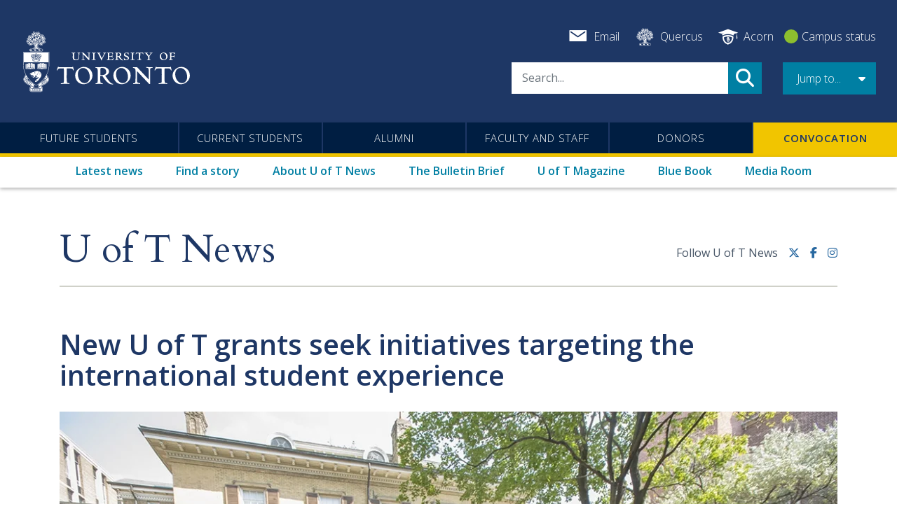

--- FILE ---
content_type: text/html; charset=UTF-8
request_url: https://www.utoronto.ca/news/new-u-t-grants-seek-initiatives-targeting-international-student-experience
body_size: 38977
content:
<!DOCTYPE html>
<html lang="en" dir="ltr" prefix="og: https://ogp.me/ns#">
  <head>
    <meta charset="utf-8" />
<meta name="description" content="Faculty and staff at the University of Toronto will soon be able to compete for grants to fund initiatives that will improve the experience of international students and foster greater interaction between them and domestic students. Joseph Wong, associate vice-president and vice-provost, international student experience, says he hopes the initiative will spark both academic and non-academic ideas." />
<meta name="robots" content="index, follow" />
<link rel="canonical" href="https://www.utoronto.ca/news/new-u-t-grants-seek-initiatives-targeting-international-student-experience" />
<link rel="image_src" href="/sites/default/files/2018-06-05-international-student-fund.jpg" />
<meta property="og:site_name" content="University of Toronto" />
<meta property="og:url" content="https://www.utoronto.ca/news/new-u-t-grants-seek-initiatives-targeting-international-student-experience" />
<meta property="og:title" content="New U of T grants seek initiatives targeting the international student experience" />
<meta property="og:description" content="Faculty and staff at the University of Toronto will soon be able to compete for grants to fund initiatives that will improve the experience of international students and foster greater interaction between them and domestic students. Joseph Wong, associate vice-president and vice-provost, international student experience, says he hopes the initiative will spark both academic and non-academic ideas." />
<meta property="og:image" content="https://www.utoronto.ca/sites/default/files/2018-06-05-international-student-fund.jpg" />
<meta name="twitter:card" content="summary_large_image" />
<meta name="twitter:description" content="Faculty and staff at the University of Toronto will soon be able to compete for grants to fund initiatives that will improve the experience of international students and foster greater interaction between them and domestic students. Joseph Wong, associate vice-president and vice-provost, international student experience, says he hopes the initiative will spark both academic and non-academic ideas." />
<meta name="twitter:title" content="New U of T grants seek initiatives targeting the international student experience" />
<meta name="twitter:site" content="@uoft" />
<meta name="twitter:image" content="https://www.utoronto.ca/sites/default/files/2018-06-05-international-student-fund.jpg" />
<meta name="Generator" content="Drupal 10 (https://www.drupal.org)" />
<meta name="MobileOptimized" content="width" />
<meta name="HandheldFriendly" content="true" />
<meta name="viewport" content="width=device-width, initial-scale=1, shrink-to-fit=no" />
<script type="application/ld+json">{
    "@context": "https://schema.org",
    "@graph": [
        {
            "@type": "Article",
            "@id": "https://www.utoronto.ca/news/new-u-t-grants-seek-initiatives-targeting-international-student-experience",
            "headline": "New U of T grants seek initiatives targeting the international student experience",
            "name": "New U of T grants seek initiatives targeting the international student experience",
            "about": [
                "Centre for International Experience",
                "Faculty \u0026 Staff",
                "Global",
                "International Students"
            ],
            "description": "Faculty and staff at the University of Toronto will soon be able to compete for grants to fund initiatives that will improve the experience of international students and foster greater interaction between them and domestic students.\n\nJoseph Wong, associate vice-president and vice-provost, international student experience, says he hopes the initiative will spark both academic and non-academic ideas.",
            "image": {
                "@type": "ImageObject",
                "representativeOfPage": "True",
                "url": "https://www.utoronto.ca/sites/default/files/2018-06-05-international-student-fund.jpg",
                "width": "1110",
                "height": "740"
            },
            "datePublished": "2018-06-05T12:43:55-0400",
            "isAccessibleForFree": "True",
            "dateModified": "2018-06-05T15:36:15-0400",
            "author": {
                "@type": "Person",
                "@id": "https://www.utoronto.ca/news/authors-reporters/noreen-ahmed-ullah",
                "name": "Noreen Ahmed-Ullah",
                "url": "https://www.utoronto.ca/news/authors-reporters/noreen-ahmed-ullah",
                "sameAs": [
                    "http://twitter.com/nahmedullah"
                ]
            },
            "publisher": {
                "@type": "CollegeOrUniversity",
                "@id": "https://www.utoronto.ca/",
                "name": "University of Toronto News",
                "url": "https://www.utoronto.ca/",
                "sameAs": [
                    "https://en.wikipedia.org/wiki/University_of_Toronto",
                    "https://x.com/uoft",
                    "https://www.facebook.com/universitytoronto",
                    "https://www.instagram.com/uoft/",
                    "https://www.youtube.com/user/universitytoronto",
                    "https://www.linkedin.com/school/university-of-toronto"
                ],
                "logo": {
                    "@type": "ImageObject",
                    "representativeOfPage": "True",
                    "url": "https://www.utoronto.ca/sites/default/files/2022-02/meta-image-uoft_2.jpg",
                    "width": "1200",
                    "height": "627"
                }
            }
        }
    ]
}</script>
<meta http-equiv="x-ua-compatible" content="ie=edge" />
<link rel="icon" href="/themes/custom/bootstrap_uoft/images/favicons/favicon.ico" type="image/vnd.microsoft.icon" />
<script src="/sites/default/files/google_tag/utoronto.ca/google_tag.script.js?t5bl0w" defer></script>

    
          <script type="text/javascript">(window.NREUM||(NREUM={})).init={privacy:{cookies_enabled:true},ajax:{deny_list:["bam.nr-data.net"]},distributed_tracing:{enabled:true}};(window.NREUM||(NREUM={})).loader_config={agentID:"1134326665",accountID:"3922848",trustKey:"66686",xpid:"Vw8FU15XABABVFVTAgUBV1MC",licenseKey:"NRJS-27992c020635ff9e4a2",applicationID:"1041546173",browserID:"1134326665"};;/*! For license information please see nr-loader-spa-1.302.0.min.js.LICENSE.txt */
(()=>{var e,t,r={384:(e,t,r)=>{"use strict";r.d(t,{NT:()=>a,US:()=>d,Zm:()=>s,bQ:()=>u,dV:()=>c,pV:()=>l});var n=r(6154),i=r(1863),o=r(1910);const a={beacon:"bam.nr-data.net",errorBeacon:"bam.nr-data.net"};function s(){return n.gm.NREUM||(n.gm.NREUM={}),void 0===n.gm.newrelic&&(n.gm.newrelic=n.gm.NREUM),n.gm.NREUM}function c(){let e=s();return e.o||(e.o={ST:n.gm.setTimeout,SI:n.gm.setImmediate||n.gm.setInterval,CT:n.gm.clearTimeout,XHR:n.gm.XMLHttpRequest,REQ:n.gm.Request,EV:n.gm.Event,PR:n.gm.Promise,MO:n.gm.MutationObserver,FETCH:n.gm.fetch,WS:n.gm.WebSocket},(0,o.i)(...Object.values(e.o))),e}function u(e,t){let r=s();r.initializedAgents??={},t.initializedAt={ms:(0,i.t)(),date:new Date},r.initializedAgents[e]=t}function d(e,t){s()[e]=t}function l(){return function(){let e=s();const t=e.info||{};e.info={beacon:a.beacon,errorBeacon:a.errorBeacon,...t}}(),function(){let e=s();const t=e.init||{};e.init={...t}}(),c(),function(){let e=s();const t=e.loader_config||{};e.loader_config={...t}}(),s()}},782:(e,t,r)=>{"use strict";r.d(t,{T:()=>n});const n=r(860).K7.pageViewTiming},860:(e,t,r)=>{"use strict";r.d(t,{$J:()=>d,K7:()=>c,P3:()=>u,XX:()=>i,Yy:()=>s,df:()=>o,qY:()=>n,v4:()=>a});const n="events",i="jserrors",o="browser/blobs",a="rum",s="browser/logs",c={ajax:"ajax",genericEvents:"generic_events",jserrors:i,logging:"logging",metrics:"metrics",pageAction:"page_action",pageViewEvent:"page_view_event",pageViewTiming:"page_view_timing",sessionReplay:"session_replay",sessionTrace:"session_trace",softNav:"soft_navigations",spa:"spa"},u={[c.pageViewEvent]:1,[c.pageViewTiming]:2,[c.metrics]:3,[c.jserrors]:4,[c.spa]:5,[c.ajax]:6,[c.sessionTrace]:7,[c.softNav]:8,[c.sessionReplay]:9,[c.logging]:10,[c.genericEvents]:11},d={[c.pageViewEvent]:a,[c.pageViewTiming]:n,[c.ajax]:n,[c.spa]:n,[c.softNav]:n,[c.metrics]:i,[c.jserrors]:i,[c.sessionTrace]:o,[c.sessionReplay]:o,[c.logging]:s,[c.genericEvents]:"ins"}},944:(e,t,r)=>{"use strict";r.d(t,{R:()=>i});var n=r(3241);function i(e,t){"function"==typeof console.debug&&(console.debug("New Relic Warning: https://github.com/newrelic/newrelic-browser-agent/blob/main/docs/warning-codes.md#".concat(e),t),(0,n.W)({agentIdentifier:null,drained:null,type:"data",name:"warn",feature:"warn",data:{code:e,secondary:t}}))}},993:(e,t,r)=>{"use strict";r.d(t,{A$:()=>o,ET:()=>a,TZ:()=>s,p_:()=>i});var n=r(860);const i={ERROR:"ERROR",WARN:"WARN",INFO:"INFO",DEBUG:"DEBUG",TRACE:"TRACE"},o={OFF:0,ERROR:1,WARN:2,INFO:3,DEBUG:4,TRACE:5},a="log",s=n.K7.logging},1687:(e,t,r)=>{"use strict";r.d(t,{Ak:()=>u,Ze:()=>f,x3:()=>d});var n=r(3241),i=r(7836),o=r(3606),a=r(860),s=r(2646);const c={};function u(e,t){const r={staged:!1,priority:a.P3[t]||0};l(e),c[e].get(t)||c[e].set(t,r)}function d(e,t){e&&c[e]&&(c[e].get(t)&&c[e].delete(t),p(e,t,!1),c[e].size&&h(e))}function l(e){if(!e)throw new Error("agentIdentifier required");c[e]||(c[e]=new Map)}function f(e="",t="feature",r=!1){if(l(e),!e||!c[e].get(t)||r)return p(e,t);c[e].get(t).staged=!0,h(e)}function h(e){const t=Array.from(c[e]);t.every(([e,t])=>t.staged)&&(t.sort((e,t)=>e[1].priority-t[1].priority),t.forEach(([t])=>{c[e].delete(t),p(e,t)}))}function p(e,t,r=!0){const a=e?i.ee.get(e):i.ee,c=o.i.handlers;if(!a.aborted&&a.backlog&&c){if((0,n.W)({agentIdentifier:e,type:"lifecycle",name:"drain",feature:t}),r){const e=a.backlog[t],r=c[t];if(r){for(let t=0;e&&t<e.length;++t)g(e[t],r);Object.entries(r).forEach(([e,t])=>{Object.values(t||{}).forEach(t=>{t[0]?.on&&t[0]?.context()instanceof s.y&&t[0].on(e,t[1])})})}}a.isolatedBacklog||delete c[t],a.backlog[t]=null,a.emit("drain-"+t,[])}}function g(e,t){var r=e[1];Object.values(t[r]||{}).forEach(t=>{var r=e[0];if(t[0]===r){var n=t[1],i=e[3],o=e[2];n.apply(i,o)}})}},1741:(e,t,r)=>{"use strict";r.d(t,{W:()=>o});var n=r(944),i=r(4261);class o{#e(e,...t){if(this[e]!==o.prototype[e])return this[e](...t);(0,n.R)(35,e)}addPageAction(e,t){return this.#e(i.hG,e,t)}register(e){return this.#e(i.eY,e)}recordCustomEvent(e,t){return this.#e(i.fF,e,t)}setPageViewName(e,t){return this.#e(i.Fw,e,t)}setCustomAttribute(e,t,r){return this.#e(i.cD,e,t,r)}noticeError(e,t){return this.#e(i.o5,e,t)}setUserId(e){return this.#e(i.Dl,e)}setApplicationVersion(e){return this.#e(i.nb,e)}setErrorHandler(e){return this.#e(i.bt,e)}addRelease(e,t){return this.#e(i.k6,e,t)}log(e,t){return this.#e(i.$9,e,t)}start(){return this.#e(i.d3)}finished(e){return this.#e(i.BL,e)}recordReplay(){return this.#e(i.CH)}pauseReplay(){return this.#e(i.Tb)}addToTrace(e){return this.#e(i.U2,e)}setCurrentRouteName(e){return this.#e(i.PA,e)}interaction(e){return this.#e(i.dT,e)}wrapLogger(e,t,r){return this.#e(i.Wb,e,t,r)}measure(e,t){return this.#e(i.V1,e,t)}}},1863:(e,t,r)=>{"use strict";function n(){return Math.floor(performance.now())}r.d(t,{t:()=>n})},1910:(e,t,r)=>{"use strict";r.d(t,{i:()=>o});var n=r(944);const i=new Map;function o(...e){return e.every(e=>{if(i.has(e))return i.get(e);const t="function"==typeof e&&e.toString().includes("[native code]");return t||(0,n.R)(64,e?.name||e?.toString()),i.set(e,t),t})}},2555:(e,t,r)=>{"use strict";r.d(t,{D:()=>s,f:()=>a});var n=r(384),i=r(8122);const o={beacon:n.NT.beacon,errorBeacon:n.NT.errorBeacon,licenseKey:void 0,applicationID:void 0,sa:void 0,queueTime:void 0,applicationTime:void 0,ttGuid:void 0,user:void 0,account:void 0,product:void 0,extra:void 0,jsAttributes:{},userAttributes:void 0,atts:void 0,transactionName:void 0,tNamePlain:void 0};function a(e){try{return!!e.licenseKey&&!!e.errorBeacon&&!!e.applicationID}catch(e){return!1}}const s=e=>(0,i.a)(e,o)},2614:(e,t,r)=>{"use strict";r.d(t,{BB:()=>a,H3:()=>n,g:()=>u,iL:()=>c,tS:()=>s,uh:()=>i,wk:()=>o});const n="NRBA",i="SESSION",o=144e5,a=18e5,s={STARTED:"session-started",PAUSE:"session-pause",RESET:"session-reset",RESUME:"session-resume",UPDATE:"session-update"},c={SAME_TAB:"same-tab",CROSS_TAB:"cross-tab"},u={OFF:0,FULL:1,ERROR:2}},2646:(e,t,r)=>{"use strict";r.d(t,{y:()=>n});class n{constructor(e){this.contextId=e}}},2843:(e,t,r)=>{"use strict";r.d(t,{u:()=>i});var n=r(3878);function i(e,t=!1,r,i){(0,n.DD)("visibilitychange",function(){if(t)return void("hidden"===document.visibilityState&&e());e(document.visibilityState)},r,i)}},3241:(e,t,r)=>{"use strict";r.d(t,{W:()=>o});var n=r(6154);const i="newrelic";function o(e={}){try{n.gm.dispatchEvent(new CustomEvent(i,{detail:e}))}catch(e){}}},3304:(e,t,r)=>{"use strict";r.d(t,{A:()=>o});var n=r(7836);const i=()=>{const e=new WeakSet;return(t,r)=>{if("object"==typeof r&&null!==r){if(e.has(r))return;e.add(r)}return r}};function o(e){try{return JSON.stringify(e,i())??""}catch(e){try{n.ee.emit("internal-error",[e])}catch(e){}return""}}},3333:(e,t,r)=>{"use strict";r.d(t,{$v:()=>d,TZ:()=>n,Xh:()=>c,Zp:()=>i,kd:()=>u,mq:()=>s,nf:()=>a,qN:()=>o});const n=r(860).K7.genericEvents,i=["auxclick","click","copy","keydown","paste","scrollend"],o=["focus","blur"],a=4,s=1e3,c=2e3,u=["PageAction","UserAction","BrowserPerformance"],d={RESOURCES:"experimental.resources",REGISTER:"register"}},3434:(e,t,r)=>{"use strict";r.d(t,{Jt:()=>o,YM:()=>u});var n=r(7836),i=r(5607);const o="nr@original:".concat(i.W),a=50;var s=Object.prototype.hasOwnProperty,c=!1;function u(e,t){return e||(e=n.ee),r.inPlace=function(e,t,n,i,o){n||(n="");const a="-"===n.charAt(0);for(let s=0;s<t.length;s++){const c=t[s],u=e[c];l(u)||(e[c]=r(u,a?c+n:n,i,c,o))}},r.flag=o,r;function r(t,r,n,c,u){return l(t)?t:(r||(r=""),nrWrapper[o]=t,function(e,t,r){if(Object.defineProperty&&Object.keys)try{return Object.keys(e).forEach(function(r){Object.defineProperty(t,r,{get:function(){return e[r]},set:function(t){return e[r]=t,t}})}),t}catch(e){d([e],r)}for(var n in e)s.call(e,n)&&(t[n]=e[n])}(t,nrWrapper,e),nrWrapper);function nrWrapper(){var o,s,l,f;let h;try{s=this,o=[...arguments],l="function"==typeof n?n(o,s):n||{}}catch(t){d([t,"",[o,s,c],l],e)}i(r+"start",[o,s,c],l,u);const p=performance.now();let g;try{return f=t.apply(s,o),g=performance.now(),f}catch(e){throw g=performance.now(),i(r+"err",[o,s,e],l,u),h=e,h}finally{const e=g-p,t={start:p,end:g,duration:e,isLongTask:e>=a,methodName:c,thrownError:h};t.isLongTask&&i("long-task",[t,s],l,u),i(r+"end",[o,s,f],l,u)}}}function i(r,n,i,o){if(!c||t){var a=c;c=!0;try{e.emit(r,n,i,t,o)}catch(t){d([t,r,n,i],e)}c=a}}}function d(e,t){t||(t=n.ee);try{t.emit("internal-error",e)}catch(e){}}function l(e){return!(e&&"function"==typeof e&&e.apply&&!e[o])}},3606:(e,t,r)=>{"use strict";r.d(t,{i:()=>o});var n=r(9908);o.on=a;var i=o.handlers={};function o(e,t,r,o){a(o||n.d,i,e,t,r)}function a(e,t,r,i,o){o||(o="feature"),e||(e=n.d);var a=t[o]=t[o]||{};(a[r]=a[r]||[]).push([e,i])}},3738:(e,t,r)=>{"use strict";r.d(t,{He:()=>i,Kp:()=>s,Lc:()=>u,Rz:()=>d,TZ:()=>n,bD:()=>o,d3:()=>a,jx:()=>l,sl:()=>f,uP:()=>c});const n=r(860).K7.sessionTrace,i="bstResource",o="resource",a="-start",s="-end",c="fn"+a,u="fn"+s,d="pushState",l=1e3,f=3e4},3785:(e,t,r)=>{"use strict";r.d(t,{R:()=>c,b:()=>u});var n=r(9908),i=r(1863),o=r(860),a=r(8154),s=r(993);function c(e,t,r={},c=s.p_.INFO,u,d=(0,i.t)()){(0,n.p)(a.xV,["API/logging/".concat(c.toLowerCase(),"/called")],void 0,o.K7.metrics,e),(0,n.p)(s.ET,[d,t,r,c,u],void 0,o.K7.logging,e)}function u(e){return"string"==typeof e&&Object.values(s.p_).some(t=>t===e.toUpperCase().trim())}},3878:(e,t,r)=>{"use strict";function n(e,t){return{capture:e,passive:!1,signal:t}}function i(e,t,r=!1,i){window.addEventListener(e,t,n(r,i))}function o(e,t,r=!1,i){document.addEventListener(e,t,n(r,i))}r.d(t,{DD:()=>o,jT:()=>n,sp:()=>i})},3962:(e,t,r)=>{"use strict";r.d(t,{AM:()=>a,O2:()=>l,OV:()=>o,Qu:()=>f,TZ:()=>c,ih:()=>h,pP:()=>s,t1:()=>d,tC:()=>i,wD:()=>u});var n=r(860);const i=["click","keydown","submit"],o="popstate",a="api",s="initialPageLoad",c=n.K7.softNav,u=5e3,d=500,l={INITIAL_PAGE_LOAD:"",ROUTE_CHANGE:1,UNSPECIFIED:2},f={INTERACTION:1,AJAX:2,CUSTOM_END:3,CUSTOM_TRACER:4},h={IP:"in progress",PF:"pending finish",FIN:"finished",CAN:"cancelled"}},4234:(e,t,r)=>{"use strict";r.d(t,{W:()=>o});var n=r(7836),i=r(1687);class o{constructor(e,t){this.agentIdentifier=e,this.ee=n.ee.get(e),this.featureName=t,this.blocked=!1}deregisterDrain(){(0,i.x3)(this.agentIdentifier,this.featureName)}}},4261:(e,t,r)=>{"use strict";r.d(t,{$9:()=>d,BL:()=>c,CH:()=>p,Dl:()=>R,Fw:()=>w,PA:()=>v,Pl:()=>n,Tb:()=>f,U2:()=>a,V1:()=>E,Wb:()=>T,bt:()=>y,cD:()=>b,d3:()=>x,dT:()=>u,eY:()=>g,fF:()=>h,hG:()=>o,hw:()=>i,k6:()=>s,nb:()=>m,o5:()=>l});const n="api-",i=n+"ixn-",o="addPageAction",a="addToTrace",s="addRelease",c="finished",u="interaction",d="log",l="noticeError",f="pauseReplay",h="recordCustomEvent",p="recordReplay",g="register",m="setApplicationVersion",v="setCurrentRouteName",b="setCustomAttribute",y="setErrorHandler",w="setPageViewName",R="setUserId",x="start",T="wrapLogger",E="measure"},4387:(e,t,r)=>{"use strict";function n(e={}){return!(!e.id||!e.name)}function i(e,t){if(2!==t?.harvestEndpointVersion)return{};const r=t.agentRef.runtime.appMetadata.agents[0].entityGuid;return n(e)?{"mfe.id":e.id,"mfe.name":e.name,eventSource:"MicroFrontendBrowserAgent","parent.id":r}:{"entity.guid":r,appId:t.agentRef.info.applicationID}}r.d(t,{U:()=>i,c:()=>n})},5205:(e,t,r)=>{"use strict";r.d(t,{j:()=>_});var n=r(384),i=r(1741);var o=r(2555),a=r(3333);const s=e=>{if(!e||"string"!=typeof e)return!1;try{document.createDocumentFragment().querySelector(e)}catch{return!1}return!0};var c=r(2614),u=r(944),d=r(8122);const l="[data-nr-mask]",f=e=>(0,d.a)(e,(()=>{const e={feature_flags:[],experimental:{allow_registered_children:!1,resources:!1},mask_selector:"*",block_selector:"[data-nr-block]",mask_input_options:{color:!1,date:!1,"datetime-local":!1,email:!1,month:!1,number:!1,range:!1,search:!1,tel:!1,text:!1,time:!1,url:!1,week:!1,textarea:!1,select:!1,password:!0}};return{ajax:{deny_list:void 0,block_internal:!0,enabled:!0,autoStart:!0},api:{get allow_registered_children(){return e.feature_flags.includes(a.$v.REGISTER)||e.experimental.allow_registered_children},set allow_registered_children(t){e.experimental.allow_registered_children=t},duplicate_registered_data:!1},distributed_tracing:{enabled:void 0,exclude_newrelic_header:void 0,cors_use_newrelic_header:void 0,cors_use_tracecontext_headers:void 0,allowed_origins:void 0},get feature_flags(){return e.feature_flags},set feature_flags(t){e.feature_flags=t},generic_events:{enabled:!0,autoStart:!0},harvest:{interval:30},jserrors:{enabled:!0,autoStart:!0},logging:{enabled:!0,autoStart:!0},metrics:{enabled:!0,autoStart:!0},obfuscate:void 0,page_action:{enabled:!0},page_view_event:{enabled:!0,autoStart:!0},page_view_timing:{enabled:!0,autoStart:!0},performance:{capture_marks:!1,capture_measures:!1,capture_detail:!0,resources:{get enabled(){return e.feature_flags.includes(a.$v.RESOURCES)||e.experimental.resources},set enabled(t){e.experimental.resources=t},asset_types:[],first_party_domains:[],ignore_newrelic:!0}},privacy:{cookies_enabled:!0},proxy:{assets:void 0,beacon:void 0},session:{expiresMs:c.wk,inactiveMs:c.BB},session_replay:{autoStart:!0,enabled:!1,preload:!1,sampling_rate:10,error_sampling_rate:100,collect_fonts:!1,inline_images:!1,fix_stylesheets:!0,mask_all_inputs:!0,get mask_text_selector(){return e.mask_selector},set mask_text_selector(t){s(t)?e.mask_selector="".concat(t,",").concat(l):""===t||null===t?e.mask_selector=l:(0,u.R)(5,t)},get block_class(){return"nr-block"},get ignore_class(){return"nr-ignore"},get mask_text_class(){return"nr-mask"},get block_selector(){return e.block_selector},set block_selector(t){s(t)?e.block_selector+=",".concat(t):""!==t&&(0,u.R)(6,t)},get mask_input_options(){return e.mask_input_options},set mask_input_options(t){t&&"object"==typeof t?e.mask_input_options={...t,password:!0}:(0,u.R)(7,t)}},session_trace:{enabled:!0,autoStart:!0},soft_navigations:{enabled:!0,autoStart:!0},spa:{enabled:!0,autoStart:!0},ssl:void 0,user_actions:{enabled:!0,elementAttributes:["id","className","tagName","type"]}}})());var h=r(6154),p=r(9324);let g=0;const m={buildEnv:p.F3,distMethod:p.Xs,version:p.xv,originTime:h.WN},v={appMetadata:{},customTransaction:void 0,denyList:void 0,disabled:!1,harvester:void 0,isolatedBacklog:!1,isRecording:!1,loaderType:void 0,maxBytes:3e4,obfuscator:void 0,onerror:void 0,ptid:void 0,releaseIds:{},session:void 0,timeKeeper:void 0,registeredEntities:[],jsAttributesMetadata:{bytes:0},get harvestCount(){return++g}},b=e=>{const t=(0,d.a)(e,v),r=Object.keys(m).reduce((e,t)=>(e[t]={value:m[t],writable:!1,configurable:!0,enumerable:!0},e),{});return Object.defineProperties(t,r)};var y=r(5701);const w=e=>{const t=e.startsWith("http");e+="/",r.p=t?e:"https://"+e};var R=r(7836),x=r(3241);const T={accountID:void 0,trustKey:void 0,agentID:void 0,licenseKey:void 0,applicationID:void 0,xpid:void 0},E=e=>(0,d.a)(e,T),A=new Set;function _(e,t={},r,a){let{init:s,info:c,loader_config:u,runtime:d={},exposed:l=!0}=t;if(!c){const e=(0,n.pV)();s=e.init,c=e.info,u=e.loader_config}e.init=f(s||{}),e.loader_config=E(u||{}),c.jsAttributes??={},h.bv&&(c.jsAttributes.isWorker=!0),e.info=(0,o.D)(c);const p=e.init,g=[c.beacon,c.errorBeacon];A.has(e.agentIdentifier)||(p.proxy.assets&&(w(p.proxy.assets),g.push(p.proxy.assets)),p.proxy.beacon&&g.push(p.proxy.beacon),e.beacons=[...g],function(e){const t=(0,n.pV)();Object.getOwnPropertyNames(i.W.prototype).forEach(r=>{const n=i.W.prototype[r];if("function"!=typeof n||"constructor"===n)return;let o=t[r];e[r]&&!1!==e.exposed&&"micro-agent"!==e.runtime?.loaderType&&(t[r]=(...t)=>{const n=e[r](...t);return o?o(...t):n})})}(e),(0,n.US)("activatedFeatures",y.B),e.runSoftNavOverSpa&&=!0===p.soft_navigations.enabled&&p.feature_flags.includes("soft_nav")),d.denyList=[...p.ajax.deny_list||[],...p.ajax.block_internal?g:[]],d.ptid=e.agentIdentifier,d.loaderType=r,e.runtime=b(d),A.has(e.agentIdentifier)||(e.ee=R.ee.get(e.agentIdentifier),e.exposed=l,(0,x.W)({agentIdentifier:e.agentIdentifier,drained:!!y.B?.[e.agentIdentifier],type:"lifecycle",name:"initialize",feature:void 0,data:e.config})),A.add(e.agentIdentifier)}},5270:(e,t,r)=>{"use strict";r.d(t,{Aw:()=>a,SR:()=>o,rF:()=>s});var n=r(384),i=r(7767);function o(e){return!!(0,n.dV)().o.MO&&(0,i.V)(e)&&!0===e?.session_trace.enabled}function a(e){return!0===e?.session_replay.preload&&o(e)}function s(e,t){try{if("string"==typeof t?.type){if("password"===t.type.toLowerCase())return"*".repeat(e?.length||0);if(void 0!==t?.dataset?.nrUnmask||t?.classList?.contains("nr-unmask"))return e}}catch(e){}return"string"==typeof e?e.replace(/[\S]/g,"*"):"*".repeat(e?.length||0)}},5289:(e,t,r)=>{"use strict";r.d(t,{GG:()=>o,Qr:()=>s,sB:()=>a});var n=r(3878);function i(){return"undefined"==typeof document||"complete"===document.readyState}function o(e,t){if(i())return e();(0,n.sp)("load",e,t)}function a(e){if(i())return e();(0,n.DD)("DOMContentLoaded",e)}function s(e){if(i())return e();(0,n.sp)("popstate",e)}},5607:(e,t,r)=>{"use strict";r.d(t,{W:()=>n});const n=(0,r(9566).bz)()},5701:(e,t,r)=>{"use strict";r.d(t,{B:()=>o,t:()=>a});var n=r(3241);const i=new Set,o={};function a(e,t){const r=t.agentIdentifier;o[r]??={},e&&"object"==typeof e&&(i.has(r)||(t.ee.emit("rumresp",[e]),o[r]=e,i.add(r),(0,n.W)({agentIdentifier:r,loaded:!0,drained:!0,type:"lifecycle",name:"load",feature:void 0,data:e})))}},6154:(e,t,r)=>{"use strict";r.d(t,{A4:()=>s,OF:()=>d,RI:()=>i,WN:()=>h,bv:()=>o,gm:()=>a,lR:()=>f,m:()=>u,mw:()=>c,sb:()=>l});var n=r(1863);const i="undefined"!=typeof window&&!!window.document,o="undefined"!=typeof WorkerGlobalScope&&("undefined"!=typeof self&&self instanceof WorkerGlobalScope&&self.navigator instanceof WorkerNavigator||"undefined"!=typeof globalThis&&globalThis instanceof WorkerGlobalScope&&globalThis.navigator instanceof WorkerNavigator),a=i?window:"undefined"!=typeof WorkerGlobalScope&&("undefined"!=typeof self&&self instanceof WorkerGlobalScope&&self||"undefined"!=typeof globalThis&&globalThis instanceof WorkerGlobalScope&&globalThis),s="complete"===a?.document?.readyState,c=Boolean("hidden"===a?.document?.visibilityState),u=""+a?.location,d=/iPad|iPhone|iPod/.test(a.navigator?.userAgent),l=d&&"undefined"==typeof SharedWorker,f=(()=>{const e=a.navigator?.userAgent?.match(/Firefox[/\s](\d+\.\d+)/);return Array.isArray(e)&&e.length>=2?+e[1]:0})(),h=Date.now()-(0,n.t)()},6344:(e,t,r)=>{"use strict";r.d(t,{BB:()=>d,G4:()=>o,Qb:()=>l,TZ:()=>i,Ug:()=>a,_s:()=>s,bc:()=>u,yP:()=>c});var n=r(2614);const i=r(860).K7.sessionReplay,o={RECORD:"recordReplay",PAUSE:"pauseReplay",ERROR_DURING_REPLAY:"errorDuringReplay"},a=.12,s={DomContentLoaded:0,Load:1,FullSnapshot:2,IncrementalSnapshot:3,Meta:4,Custom:5},c={[n.g.ERROR]:15e3,[n.g.FULL]:3e5,[n.g.OFF]:0},u={RESET:{message:"Session was reset",sm:"Reset"},IMPORT:{message:"Recorder failed to import",sm:"Import"},TOO_MANY:{message:"429: Too Many Requests",sm:"Too-Many"},TOO_BIG:{message:"Payload was too large",sm:"Too-Big"},CROSS_TAB:{message:"Session Entity was set to OFF on another tab",sm:"Cross-Tab"},ENTITLEMENTS:{message:"Session Replay is not allowed and will not be started",sm:"Entitlement"}},d=5e3,l={API:"api",RESUME:"resume",SWITCH_TO_FULL:"switchToFull",INITIALIZE:"initialize",PRELOAD:"preload"}},6389:(e,t,r)=>{"use strict";function n(e,t=500,r={}){const n=r?.leading||!1;let i;return(...r)=>{n&&void 0===i&&(e.apply(this,r),i=setTimeout(()=>{i=clearTimeout(i)},t)),n||(clearTimeout(i),i=setTimeout(()=>{e.apply(this,r)},t))}}function i(e){let t=!1;return(...r)=>{t||(t=!0,e.apply(this,r))}}r.d(t,{J:()=>i,s:()=>n})},6630:(e,t,r)=>{"use strict";r.d(t,{T:()=>n});const n=r(860).K7.pageViewEvent},6774:(e,t,r)=>{"use strict";r.d(t,{T:()=>n});const n=r(860).K7.jserrors},7295:(e,t,r)=>{"use strict";r.d(t,{Xv:()=>a,gX:()=>i,iW:()=>o});var n=[];function i(e){if(!e||o(e))return!1;if(0===n.length)return!0;for(var t=0;t<n.length;t++){var r=n[t];if("*"===r.hostname)return!1;if(s(r.hostname,e.hostname)&&c(r.pathname,e.pathname))return!1}return!0}function o(e){return void 0===e.hostname}function a(e){if(n=[],e&&e.length)for(var t=0;t<e.length;t++){let r=e[t];if(!r)continue;0===r.indexOf("http://")?r=r.substring(7):0===r.indexOf("https://")&&(r=r.substring(8));const i=r.indexOf("/");let o,a;i>0?(o=r.substring(0,i),a=r.substring(i)):(o=r,a="");let[s]=o.split(":");n.push({hostname:s,pathname:a})}}function s(e,t){return!(e.length>t.length)&&t.indexOf(e)===t.length-e.length}function c(e,t){return 0===e.indexOf("/")&&(e=e.substring(1)),0===t.indexOf("/")&&(t=t.substring(1)),""===e||e===t}},7378:(e,t,r)=>{"use strict";r.d(t,{$p:()=>x,BR:()=>b,Kp:()=>R,L3:()=>y,Lc:()=>c,NC:()=>o,SG:()=>d,TZ:()=>i,U6:()=>p,UT:()=>m,d3:()=>w,dT:()=>f,e5:()=>E,gx:()=>v,l9:()=>l,oW:()=>h,op:()=>g,rw:()=>u,tH:()=>A,uP:()=>s,wW:()=>T,xq:()=>a});var n=r(384);const i=r(860).K7.spa,o=["click","submit","keypress","keydown","keyup","change"],a=999,s="fn-start",c="fn-end",u="cb-start",d="api-ixn-",l="remaining",f="interaction",h="spaNode",p="jsonpNode",g="fetch-start",m="fetch-done",v="fetch-body-",b="jsonp-end",y=(0,n.dV)().o.ST,w="-start",R="-end",x="-body",T="cb"+R,E="jsTime",A="fetch"},7485:(e,t,r)=>{"use strict";r.d(t,{D:()=>i});var n=r(6154);function i(e){if(0===(e||"").indexOf("data:"))return{protocol:"data"};try{const t=new URL(e,location.href),r={port:t.port,hostname:t.hostname,pathname:t.pathname,search:t.search,protocol:t.protocol.slice(0,t.protocol.indexOf(":")),sameOrigin:t.protocol===n.gm?.location?.protocol&&t.host===n.gm?.location?.host};return r.port&&""!==r.port||("http:"===t.protocol&&(r.port="80"),"https:"===t.protocol&&(r.port="443")),r.pathname&&""!==r.pathname?r.pathname.startsWith("/")||(r.pathname="/".concat(r.pathname)):r.pathname="/",r}catch(e){return{}}}},7699:(e,t,r)=>{"use strict";r.d(t,{It:()=>o,KC:()=>s,No:()=>i,qh:()=>a});var n=r(860);const i=16e3,o=1e6,a="SESSION_ERROR",s={[n.K7.logging]:!0,[n.K7.genericEvents]:!1,[n.K7.jserrors]:!1,[n.K7.ajax]:!1}},7767:(e,t,r)=>{"use strict";r.d(t,{V:()=>i});var n=r(6154);const i=e=>n.RI&&!0===e?.privacy.cookies_enabled},7836:(e,t,r)=>{"use strict";r.d(t,{P:()=>s,ee:()=>c});var n=r(384),i=r(8990),o=r(2646),a=r(5607);const s="nr@context:".concat(a.W),c=function e(t,r){var n={},a={},d={},l=!1;try{l=16===r.length&&u.initializedAgents?.[r]?.runtime.isolatedBacklog}catch(e){}var f={on:p,addEventListener:p,removeEventListener:function(e,t){var r=n[e];if(!r)return;for(var i=0;i<r.length;i++)r[i]===t&&r.splice(i,1)},emit:function(e,r,n,i,o){!1!==o&&(o=!0);if(c.aborted&&!i)return;t&&o&&t.emit(e,r,n);var s=h(n);g(e).forEach(e=>{e.apply(s,r)});var u=v()[a[e]];u&&u.push([f,e,r,s]);return s},get:m,listeners:g,context:h,buffer:function(e,t){const r=v();if(t=t||"feature",f.aborted)return;Object.entries(e||{}).forEach(([e,n])=>{a[n]=t,t in r||(r[t]=[])})},abort:function(){f._aborted=!0,Object.keys(f.backlog).forEach(e=>{delete f.backlog[e]})},isBuffering:function(e){return!!v()[a[e]]},debugId:r,backlog:l?{}:t&&"object"==typeof t.backlog?t.backlog:{},isolatedBacklog:l};return Object.defineProperty(f,"aborted",{get:()=>{let e=f._aborted||!1;return e||(t&&(e=t.aborted),e)}}),f;function h(e){return e&&e instanceof o.y?e:e?(0,i.I)(e,s,()=>new o.y(s)):new o.y(s)}function p(e,t){n[e]=g(e).concat(t)}function g(e){return n[e]||[]}function m(t){return d[t]=d[t]||e(f,t)}function v(){return f.backlog}}(void 0,"globalEE"),u=(0,n.Zm)();u.ee||(u.ee=c)},8122:(e,t,r)=>{"use strict";r.d(t,{a:()=>i});var n=r(944);function i(e,t){try{if(!e||"object"!=typeof e)return(0,n.R)(3);if(!t||"object"!=typeof t)return(0,n.R)(4);const r=Object.create(Object.getPrototypeOf(t),Object.getOwnPropertyDescriptors(t)),o=0===Object.keys(r).length?e:r;for(let a in o)if(void 0!==e[a])try{if(null===e[a]){r[a]=null;continue}Array.isArray(e[a])&&Array.isArray(t[a])?r[a]=Array.from(new Set([...e[a],...t[a]])):"object"==typeof e[a]&&"object"==typeof t[a]?r[a]=i(e[a],t[a]):r[a]=e[a]}catch(e){r[a]||(0,n.R)(1,e)}return r}catch(e){(0,n.R)(2,e)}}},8139:(e,t,r)=>{"use strict";r.d(t,{u:()=>f});var n=r(7836),i=r(3434),o=r(8990),a=r(6154);const s={},c=a.gm.XMLHttpRequest,u="addEventListener",d="removeEventListener",l="nr@wrapped:".concat(n.P);function f(e){var t=function(e){return(e||n.ee).get("events")}(e);if(s[t.debugId]++)return t;s[t.debugId]=1;var r=(0,i.YM)(t,!0);function f(e){r.inPlace(e,[u,d],"-",p)}function p(e,t){return e[1]}return"getPrototypeOf"in Object&&(a.RI&&h(document,f),c&&h(c.prototype,f),h(a.gm,f)),t.on(u+"-start",function(e,t){var n=e[1];if(null!==n&&("function"==typeof n||"object"==typeof n)&&"newrelic"!==e[0]){var i=(0,o.I)(n,l,function(){var e={object:function(){if("function"!=typeof n.handleEvent)return;return n.handleEvent.apply(n,arguments)},function:n}[typeof n];return e?r(e,"fn-",null,e.name||"anonymous"):n});this.wrapped=e[1]=i}}),t.on(d+"-start",function(e){e[1]=this.wrapped||e[1]}),t}function h(e,t,...r){let n=e;for(;"object"==typeof n&&!Object.prototype.hasOwnProperty.call(n,u);)n=Object.getPrototypeOf(n);n&&t(n,...r)}},8154:(e,t,r)=>{"use strict";r.d(t,{z_:()=>o,XG:()=>s,TZ:()=>n,rs:()=>i,xV:()=>a});r(6154),r(9566),r(384);const n=r(860).K7.metrics,i="sm",o="cm",a="storeSupportabilityMetrics",s="storeEventMetrics"},8374:(e,t,r)=>{r.nc=(()=>{try{return document?.currentScript?.nonce}catch(e){}return""})()},8990:(e,t,r)=>{"use strict";r.d(t,{I:()=>i});var n=Object.prototype.hasOwnProperty;function i(e,t,r){if(n.call(e,t))return e[t];var i=r();if(Object.defineProperty&&Object.keys)try{return Object.defineProperty(e,t,{value:i,writable:!0,enumerable:!1}),i}catch(e){}return e[t]=i,i}},9300:(e,t,r)=>{"use strict";r.d(t,{T:()=>n});const n=r(860).K7.ajax},9324:(e,t,r)=>{"use strict";r.d(t,{AJ:()=>a,F3:()=>i,Xs:()=>o,Yq:()=>s,xv:()=>n});const n="1.302.0",i="PROD",o="CDN",a="@newrelic/rrweb",s="1.0.1"},9566:(e,t,r)=>{"use strict";r.d(t,{LA:()=>s,ZF:()=>c,bz:()=>a,el:()=>u});var n=r(6154);const i="xxxxxxxx-xxxx-4xxx-yxxx-xxxxxxxxxxxx";function o(e,t){return e?15&e[t]:16*Math.random()|0}function a(){const e=n.gm?.crypto||n.gm?.msCrypto;let t,r=0;return e&&e.getRandomValues&&(t=e.getRandomValues(new Uint8Array(30))),i.split("").map(e=>"x"===e?o(t,r++).toString(16):"y"===e?(3&o()|8).toString(16):e).join("")}function s(e){const t=n.gm?.crypto||n.gm?.msCrypto;let r,i=0;t&&t.getRandomValues&&(r=t.getRandomValues(new Uint8Array(e)));const a=[];for(var s=0;s<e;s++)a.push(o(r,i++).toString(16));return a.join("")}function c(){return s(16)}function u(){return s(32)}},9908:(e,t,r)=>{"use strict";r.d(t,{d:()=>n,p:()=>i});var n=r(7836).ee.get("handle");function i(e,t,r,i,o){o?(o.buffer([e],i),o.emit(e,t,r)):(n.buffer([e],i),n.emit(e,t,r))}}},n={};function i(e){var t=n[e];if(void 0!==t)return t.exports;var o=n[e]={exports:{}};return r[e](o,o.exports,i),o.exports}i.m=r,i.d=(e,t)=>{for(var r in t)i.o(t,r)&&!i.o(e,r)&&Object.defineProperty(e,r,{enumerable:!0,get:t[r]})},i.f={},i.e=e=>Promise.all(Object.keys(i.f).reduce((t,r)=>(i.f[r](e,t),t),[])),i.u=e=>({212:"nr-spa-compressor",249:"nr-spa-recorder",478:"nr-spa"}[e]+"-1.302.0.min.js"),i.o=(e,t)=>Object.prototype.hasOwnProperty.call(e,t),e={},t="NRBA-1.302.0.PROD:",i.l=(r,n,o,a)=>{if(e[r])e[r].push(n);else{var s,c;if(void 0!==o)for(var u=document.getElementsByTagName("script"),d=0;d<u.length;d++){var l=u[d];if(l.getAttribute("src")==r||l.getAttribute("data-webpack")==t+o){s=l;break}}if(!s){c=!0;var f={478:"sha512-et4eqFkcD6+Z71h33KYPiiAOMr5fyZ1HImNOrGswghuDrKIj7niWOwg3RWg+8TpTcZ0yzzll8oYNDiAX1WXraw==",249:"sha512-m/7InETzWcM0kCLJfqT/2vmV1Zs98JekxGeUcmQe9kauyn31VeP+2xJH+qt156WKCOLL7p503ATnehElqw1gnQ==",212:"sha512-Ed30EgOV4akpDvOaqpf/6nP9OreWlwun3X9xxl+erWeEjX64VUNxzVFPixvdU+WbzLtJS9S8j8phFbfXxEyvJg=="};(s=document.createElement("script")).charset="utf-8",i.nc&&s.setAttribute("nonce",i.nc),s.setAttribute("data-webpack",t+o),s.src=r,0!==s.src.indexOf(window.location.origin+"/")&&(s.crossOrigin="anonymous"),f[a]&&(s.integrity=f[a])}e[r]=[n];var h=(t,n)=>{s.onerror=s.onload=null,clearTimeout(p);var i=e[r];if(delete e[r],s.parentNode&&s.parentNode.removeChild(s),i&&i.forEach(e=>e(n)),t)return t(n)},p=setTimeout(h.bind(null,void 0,{type:"timeout",target:s}),12e4);s.onerror=h.bind(null,s.onerror),s.onload=h.bind(null,s.onload),c&&document.head.appendChild(s)}},i.r=e=>{"undefined"!=typeof Symbol&&Symbol.toStringTag&&Object.defineProperty(e,Symbol.toStringTag,{value:"Module"}),Object.defineProperty(e,"__esModule",{value:!0})},i.p="https://js-agent.newrelic.com/",(()=>{var e={38:0,788:0};i.f.j=(t,r)=>{var n=i.o(e,t)?e[t]:void 0;if(0!==n)if(n)r.push(n[2]);else{var o=new Promise((r,i)=>n=e[t]=[r,i]);r.push(n[2]=o);var a=i.p+i.u(t),s=new Error;i.l(a,r=>{if(i.o(e,t)&&(0!==(n=e[t])&&(e[t]=void 0),n)){var o=r&&("load"===r.type?"missing":r.type),a=r&&r.target&&r.target.src;s.message="Loading chunk "+t+" failed.\n("+o+": "+a+")",s.name="ChunkLoadError",s.type=o,s.request=a,n[1](s)}},"chunk-"+t,t)}};var t=(t,r)=>{var n,o,[a,s,c]=r,u=0;if(a.some(t=>0!==e[t])){for(n in s)i.o(s,n)&&(i.m[n]=s[n]);if(c)c(i)}for(t&&t(r);u<a.length;u++)o=a[u],i.o(e,o)&&e[o]&&e[o][0](),e[o]=0},r=self["webpackChunk:NRBA-1.302.0.PROD"]=self["webpackChunk:NRBA-1.302.0.PROD"]||[];r.forEach(t.bind(null,0)),r.push=t.bind(null,r.push.bind(r))})(),(()=>{"use strict";i(8374);var e=i(9566),t=i(1741);class r extends t.W{agentIdentifier=(0,e.LA)(16)}var n=i(860);const o=Object.values(n.K7);var a=i(5205);var s=i(9908),c=i(1863),u=i(4261),d=i(3241),l=i(944),f=i(5701),h=i(8154);function p(e,t,i,o){const a=o||i;!a||a[e]&&a[e]!==r.prototype[e]||(a[e]=function(){(0,s.p)(h.xV,["API/"+e+"/called"],void 0,n.K7.metrics,i.ee),(0,d.W)({agentIdentifier:i.agentIdentifier,drained:!!f.B?.[i.agentIdentifier],type:"data",name:"api",feature:u.Pl+e,data:{}});try{return t.apply(this,arguments)}catch(e){(0,l.R)(23,e)}})}function g(e,t,r,n,i){const o=e.info;null===r?delete o.jsAttributes[t]:o.jsAttributes[t]=r,(i||null===r)&&(0,s.p)(u.Pl+n,[(0,c.t)(),t,r],void 0,"session",e.ee)}var m=i(1687),v=i(4234),b=i(5289),y=i(6154),w=i(5270),R=i(7767),x=i(6389),T=i(7699);class E extends v.W{constructor(e,t){super(e.agentIdentifier,t),this.agentRef=e,this.abortHandler=void 0,this.featAggregate=void 0,this.onAggregateImported=void 0,this.deferred=Promise.resolve(),!1===e.init[this.featureName].autoStart?this.deferred=new Promise((t,r)=>{this.ee.on("manual-start-all",(0,x.J)(()=>{(0,m.Ak)(e.agentIdentifier,this.featureName),t()}))}):(0,m.Ak)(e.agentIdentifier,t)}importAggregator(e,t,r={}){if(this.featAggregate)return;let n;this.onAggregateImported=new Promise(e=>{n=e});const o=async()=>{let o;await this.deferred;try{if((0,R.V)(e.init)){const{setupAgentSession:t}=await i.e(478).then(i.bind(i,8766));o=t(e)}}catch(e){(0,l.R)(20,e),this.ee.emit("internal-error",[e]),(0,s.p)(T.qh,[e],void 0,this.featureName,this.ee)}try{if(!this.#t(this.featureName,o,e.init))return(0,m.Ze)(this.agentIdentifier,this.featureName),void n(!1);const{Aggregate:i}=await t();this.featAggregate=new i(e,r),e.runtime.harvester.initializedAggregates.push(this.featAggregate),n(!0)}catch(e){(0,l.R)(34,e),this.abortHandler?.(),(0,m.Ze)(this.agentIdentifier,this.featureName,!0),n(!1),this.ee&&this.ee.abort()}};y.RI?(0,b.GG)(()=>o(),!0):o()}#t(e,t,r){if(this.blocked)return!1;switch(e){case n.K7.sessionReplay:return(0,w.SR)(r)&&!!t;case n.K7.sessionTrace:return!!t;default:return!0}}}var A=i(6630),_=i(2614);class S extends E{static featureName=A.T;constructor(e){var t;super(e,A.T),this.setupInspectionEvents(e.agentIdentifier),t=e,p(u.Fw,function(e,r){"string"==typeof e&&("/"!==e.charAt(0)&&(e="/"+e),t.runtime.customTransaction=(r||"http://custom.transaction")+e,(0,s.p)(u.Pl+u.Fw,[(0,c.t)()],void 0,void 0,t.ee))},t),this.ee.on("api-send-rum",(e,t)=>(0,s.p)("send-rum",[e,t],void 0,this.featureName,this.ee)),this.importAggregator(e,()=>i.e(478).then(i.bind(i,1983)))}setupInspectionEvents(e){const t=(t,r)=>{t&&(0,d.W)({agentIdentifier:e,timeStamp:t.timeStamp,loaded:"complete"===t.target.readyState,type:"window",name:r,data:t.target.location+""})};(0,b.sB)(e=>{t(e,"DOMContentLoaded")}),(0,b.GG)(e=>{t(e,"load")}),(0,b.Qr)(e=>{t(e,"navigate")}),this.ee.on(_.tS.UPDATE,(t,r)=>{(0,d.W)({agentIdentifier:e,type:"lifecycle",name:"session",data:r})})}}var O=i(384);var N=i(2843),I=i(3878),P=i(782);class j extends E{static featureName=P.T;constructor(e){super(e,P.T),y.RI&&((0,N.u)(()=>(0,s.p)("docHidden",[(0,c.t)()],void 0,P.T,this.ee),!0),(0,I.sp)("pagehide",()=>(0,s.p)("winPagehide",[(0,c.t)()],void 0,P.T,this.ee)),this.importAggregator(e,()=>i.e(478).then(i.bind(i,9917))))}}class k extends E{static featureName=h.TZ;constructor(e){super(e,h.TZ),y.RI&&document.addEventListener("securitypolicyviolation",e=>{(0,s.p)(h.xV,["Generic/CSPViolation/Detected"],void 0,this.featureName,this.ee)}),this.importAggregator(e,()=>i.e(478).then(i.bind(i,6555)))}}var C=i(6774),L=i(3304);class H{constructor(e,t,r,n,i){this.name="UncaughtError",this.message="string"==typeof e?e:(0,L.A)(e),this.sourceURL=t,this.line=r,this.column=n,this.__newrelic=i}}function M(e){return U(e)?e:new H(void 0!==e?.message?e.message:e,e?.filename||e?.sourceURL,e?.lineno||e?.line,e?.colno||e?.col,e?.__newrelic,e?.cause)}function K(e){const t="Unhandled Promise Rejection: ";if(!e?.reason)return;if(U(e.reason)){try{e.reason.message.startsWith(t)||(e.reason.message=t+e.reason.message)}catch(e){}return M(e.reason)}const r=M(e.reason);return(r.message||"").startsWith(t)||(r.message=t+r.message),r}function D(e){if(e.error instanceof SyntaxError&&!/:\d+$/.test(e.error.stack?.trim())){const t=new H(e.message,e.filename,e.lineno,e.colno,e.error.__newrelic,e.cause);return t.name=SyntaxError.name,t}return U(e.error)?e.error:M(e)}function U(e){return e instanceof Error&&!!e.stack}function F(e,t,r,i,o=(0,c.t)()){"string"==typeof e&&(e=new Error(e)),(0,s.p)("err",[e,o,!1,t,r.runtime.isRecording,void 0,i],void 0,n.K7.jserrors,r.ee),(0,s.p)("uaErr",[],void 0,n.K7.genericEvents,r.ee)}var W=i(4387),B=i(993),V=i(3785);function G(e,{customAttributes:t={},level:r=B.p_.INFO}={},n,i,o=(0,c.t)()){(0,V.R)(n.ee,e,t,r,i,o)}function z(e,t,r,i,o=(0,c.t)()){(0,s.p)(u.Pl+u.hG,[o,e,t,i],void 0,n.K7.genericEvents,r.ee)}function Z(e){p(u.eY,function(t){return function(e,t){const r={};(0,l.R)(54,"newrelic.register"),t||={},t.licenseKey||=e.info.licenseKey,t.blocked=!1;let i=()=>{};const o=e.runtime.registeredEntities,a=o.find(({metadata:{target:{id:e,name:r}}})=>e===t.id);if(a)return a.metadata.target.name!==t.name&&(a.metadata.target.name=t.name),a;const u=e=>{t.blocked=!0,i=e};e.init.api.allow_registered_children||u((0,x.J)(()=>(0,l.R)(55)));(0,W.c)(t)||u((0,x.J)(()=>(0,l.R)(48,t)));const d={addPageAction:(n,i={})=>g(z,[n,{...r,...i},e],t),log:(n,i={})=>g(G,[n,{...i,customAttributes:{...r,...i.customAttributes||{}}},e],t),noticeError:(n,i={})=>g(F,[n,{...r,...i},e],t),setApplicationVersion:e=>p("application.version",e),setCustomAttribute:(e,t)=>p(e,t),setUserId:e=>p("enduser.id",e),metadata:{customAttributes:r,target:t}},f=()=>(t.blocked&&i(),t.blocked);f()||o.push(d);const p=(e,t)=>{f()||(r[e]=t)},g=(t,r,i)=>{if(f())return;const o=(0,c.t)();(0,s.p)(h.xV,["API/register/".concat(t.name,"/called")],void 0,n.K7.metrics,e.ee);try{const n=e.init.api.duplicate_registered_data;return(!0===n||Array.isArray(n))&&t(...r,void 0,o),t(...r,i,o)}catch(e){(0,l.R)(50,e)}};return d}(e,t)},e)}class q extends E{static featureName=C.T;constructor(e){var t;super(e,C.T),t=e,p(u.o5,(e,r)=>F(e,r,t),t),function(e){p(u.bt,function(t){e.runtime.onerror=t},e)}(e),function(e){let t=0;p(u.k6,function(e,r){++t>10||(this.runtime.releaseIds[e.slice(-200)]=(""+r).slice(-200))},e)}(e),Z(e);try{this.removeOnAbort=new AbortController}catch(e){}this.ee.on("internal-error",(t,r)=>{this.abortHandler&&(0,s.p)("ierr",[M(t),(0,c.t)(),!0,{},e.runtime.isRecording,r],void 0,this.featureName,this.ee)}),y.gm.addEventListener("unhandledrejection",t=>{this.abortHandler&&(0,s.p)("err",[K(t),(0,c.t)(),!1,{unhandledPromiseRejection:1},e.runtime.isRecording],void 0,this.featureName,this.ee)},(0,I.jT)(!1,this.removeOnAbort?.signal)),y.gm.addEventListener("error",t=>{this.abortHandler&&(0,s.p)("err",[D(t),(0,c.t)(),!1,{},e.runtime.isRecording],void 0,this.featureName,this.ee)},(0,I.jT)(!1,this.removeOnAbort?.signal)),this.abortHandler=this.#r,this.importAggregator(e,()=>i.e(478).then(i.bind(i,2176)))}#r(){this.removeOnAbort?.abort(),this.abortHandler=void 0}}var X=i(8990);let Y=1;function J(e){const t=typeof e;return!e||"object"!==t&&"function"!==t?-1:e===y.gm?0:(0,X.I)(e,"nr@id",function(){return Y++})}function Q(e){if("string"==typeof e&&e.length)return e.length;if("object"==typeof e){if("undefined"!=typeof ArrayBuffer&&e instanceof ArrayBuffer&&e.byteLength)return e.byteLength;if("undefined"!=typeof Blob&&e instanceof Blob&&e.size)return e.size;if(!("undefined"!=typeof FormData&&e instanceof FormData))try{return(0,L.A)(e).length}catch(e){return}}}var ee=i(8139),te=i(7836),re=i(3434);const ne={},ie=["open","send"];function oe(e){var t=e||te.ee;const r=function(e){return(e||te.ee).get("xhr")}(t);if(void 0===y.gm.XMLHttpRequest)return r;if(ne[r.debugId]++)return r;ne[r.debugId]=1,(0,ee.u)(t);var n=(0,re.YM)(r),i=y.gm.XMLHttpRequest,o=y.gm.MutationObserver,a=y.gm.Promise,s=y.gm.setInterval,c="readystatechange",u=["onload","onerror","onabort","onloadstart","onloadend","onprogress","ontimeout"],d=[],f=y.gm.XMLHttpRequest=function(e){const t=new i(e),o=r.context(t);try{r.emit("new-xhr",[t],o),t.addEventListener(c,(a=o,function(){var e=this;e.readyState>3&&!a.resolved&&(a.resolved=!0,r.emit("xhr-resolved",[],e)),n.inPlace(e,u,"fn-",b)}),(0,I.jT)(!1))}catch(e){(0,l.R)(15,e);try{r.emit("internal-error",[e])}catch(e){}}var a;return t};function h(e,t){n.inPlace(t,["onreadystatechange"],"fn-",b)}if(function(e,t){for(var r in e)t[r]=e[r]}(i,f),f.prototype=i.prototype,n.inPlace(f.prototype,ie,"-xhr-",b),r.on("send-xhr-start",function(e,t){h(e,t),function(e){d.push(e),o&&(p?p.then(v):s?s(v):(g=-g,m.data=g))}(t)}),r.on("open-xhr-start",h),o){var p=a&&a.resolve();if(!s&&!a){var g=1,m=document.createTextNode(g);new o(v).observe(m,{characterData:!0})}}else t.on("fn-end",function(e){e[0]&&e[0].type===c||v()});function v(){for(var e=0;e<d.length;e++)h(0,d[e]);d.length&&(d=[])}function b(e,t){return t}return r}var ae="fetch-",se=ae+"body-",ce=["arrayBuffer","blob","json","text","formData"],ue=y.gm.Request,de=y.gm.Response,le="prototype";const fe={};function he(e){const t=function(e){return(e||te.ee).get("fetch")}(e);if(!(ue&&de&&y.gm.fetch))return t;if(fe[t.debugId]++)return t;function r(e,r,n){var i=e[r];"function"==typeof i&&(e[r]=function(){var e,r=[...arguments],o={};t.emit(n+"before-start",[r],o),o[te.P]&&o[te.P].dt&&(e=o[te.P].dt);var a=i.apply(this,r);return t.emit(n+"start",[r,e],a),a.then(function(e){return t.emit(n+"end",[null,e],a),e},function(e){throw t.emit(n+"end",[e],a),e})})}return fe[t.debugId]=1,ce.forEach(e=>{r(ue[le],e,se),r(de[le],e,se)}),r(y.gm,"fetch",ae),t.on(ae+"end",function(e,r){var n=this;if(r){var i=r.headers.get("content-length");null!==i&&(n.rxSize=i),t.emit(ae+"done",[null,r],n)}else t.emit(ae+"done",[e],n)}),t}var pe=i(7485);class ge{constructor(e){this.agentRef=e}generateTracePayload(t){const r=this.agentRef.loader_config;if(!this.shouldGenerateTrace(t)||!r)return null;var n=(r.accountID||"").toString()||null,i=(r.agentID||"").toString()||null,o=(r.trustKey||"").toString()||null;if(!n||!i)return null;var a=(0,e.ZF)(),s=(0,e.el)(),c=Date.now(),u={spanId:a,traceId:s,timestamp:c};return(t.sameOrigin||this.isAllowedOrigin(t)&&this.useTraceContextHeadersForCors())&&(u.traceContextParentHeader=this.generateTraceContextParentHeader(a,s),u.traceContextStateHeader=this.generateTraceContextStateHeader(a,c,n,i,o)),(t.sameOrigin&&!this.excludeNewrelicHeader()||!t.sameOrigin&&this.isAllowedOrigin(t)&&this.useNewrelicHeaderForCors())&&(u.newrelicHeader=this.generateTraceHeader(a,s,c,n,i,o)),u}generateTraceContextParentHeader(e,t){return"00-"+t+"-"+e+"-01"}generateTraceContextStateHeader(e,t,r,n,i){return i+"@nr=0-1-"+r+"-"+n+"-"+e+"----"+t}generateTraceHeader(e,t,r,n,i,o){if(!("function"==typeof y.gm?.btoa))return null;var a={v:[0,1],d:{ty:"Browser",ac:n,ap:i,id:e,tr:t,ti:r}};return o&&n!==o&&(a.d.tk=o),btoa((0,L.A)(a))}shouldGenerateTrace(e){return this.agentRef.init?.distributed_tracing?.enabled&&this.isAllowedOrigin(e)}isAllowedOrigin(e){var t=!1;const r=this.agentRef.init?.distributed_tracing;if(e.sameOrigin)t=!0;else if(r?.allowed_origins instanceof Array)for(var n=0;n<r.allowed_origins.length;n++){var i=(0,pe.D)(r.allowed_origins[n]);if(e.hostname===i.hostname&&e.protocol===i.protocol&&e.port===i.port){t=!0;break}}return t}excludeNewrelicHeader(){var e=this.agentRef.init?.distributed_tracing;return!!e&&!!e.exclude_newrelic_header}useNewrelicHeaderForCors(){var e=this.agentRef.init?.distributed_tracing;return!!e&&!1!==e.cors_use_newrelic_header}useTraceContextHeadersForCors(){var e=this.agentRef.init?.distributed_tracing;return!!e&&!!e.cors_use_tracecontext_headers}}var me=i(9300),ve=i(7295);function be(e){return"string"==typeof e?e:e instanceof(0,O.dV)().o.REQ?e.url:y.gm?.URL&&e instanceof URL?e.href:void 0}var ye=["load","error","abort","timeout"],we=ye.length,Re=(0,O.dV)().o.REQ,xe=(0,O.dV)().o.XHR;const Te="X-NewRelic-App-Data";class Ee extends E{static featureName=me.T;constructor(e){super(e,me.T),this.dt=new ge(e),this.handler=(e,t,r,n)=>(0,s.p)(e,t,r,n,this.ee);try{const e={xmlhttprequest:"xhr",fetch:"fetch",beacon:"beacon"};y.gm?.performance?.getEntriesByType("resource").forEach(t=>{if(t.initiatorType in e&&0!==t.responseStatus){const r={status:t.responseStatus},i={rxSize:t.transferSize,duration:Math.floor(t.duration),cbTime:0};Ae(r,t.name),this.handler("xhr",[r,i,t.startTime,t.responseEnd,e[t.initiatorType]],void 0,n.K7.ajax)}})}catch(e){}he(this.ee),oe(this.ee),function(e,t,r,i){function o(e){var t=this;t.totalCbs=0,t.called=0,t.cbTime=0,t.end=E,t.ended=!1,t.xhrGuids={},t.lastSize=null,t.loadCaptureCalled=!1,t.params=this.params||{},t.metrics=this.metrics||{},t.latestLongtaskEnd=0,e.addEventListener("load",function(r){A(t,e)},(0,I.jT)(!1)),y.lR||e.addEventListener("progress",function(e){t.lastSize=e.loaded},(0,I.jT)(!1))}function a(e){this.params={method:e[0]},Ae(this,e[1]),this.metrics={}}function u(t,r){e.loader_config.xpid&&this.sameOrigin&&r.setRequestHeader("X-NewRelic-ID",e.loader_config.xpid);var n=i.generateTracePayload(this.parsedOrigin);if(n){var o=!1;n.newrelicHeader&&(r.setRequestHeader("newrelic",n.newrelicHeader),o=!0),n.traceContextParentHeader&&(r.setRequestHeader("traceparent",n.traceContextParentHeader),n.traceContextStateHeader&&r.setRequestHeader("tracestate",n.traceContextStateHeader),o=!0),o&&(this.dt=n)}}function d(e,r){var n=this.metrics,i=e[0],o=this;if(n&&i){var a=Q(i);a&&(n.txSize=a)}this.startTime=(0,c.t)(),this.body=i,this.listener=function(e){try{"abort"!==e.type||o.loadCaptureCalled||(o.params.aborted=!0),("load"!==e.type||o.called===o.totalCbs&&(o.onloadCalled||"function"!=typeof r.onload)&&"function"==typeof o.end)&&o.end(r)}catch(e){try{t.emit("internal-error",[e])}catch(e){}}};for(var s=0;s<we;s++)r.addEventListener(ye[s],this.listener,(0,I.jT)(!1))}function l(e,t,r){this.cbTime+=e,t?this.onloadCalled=!0:this.called+=1,this.called!==this.totalCbs||!this.onloadCalled&&"function"==typeof r.onload||"function"!=typeof this.end||this.end(r)}function f(e,t){var r=""+J(e)+!!t;this.xhrGuids&&!this.xhrGuids[r]&&(this.xhrGuids[r]=!0,this.totalCbs+=1)}function p(e,t){var r=""+J(e)+!!t;this.xhrGuids&&this.xhrGuids[r]&&(delete this.xhrGuids[r],this.totalCbs-=1)}function g(){this.endTime=(0,c.t)()}function m(e,r){r instanceof xe&&"load"===e[0]&&t.emit("xhr-load-added",[e[1],e[2]],r)}function v(e,r){r instanceof xe&&"load"===e[0]&&t.emit("xhr-load-removed",[e[1],e[2]],r)}function b(e,t,r){t instanceof xe&&("onload"===r&&(this.onload=!0),("load"===(e[0]&&e[0].type)||this.onload)&&(this.xhrCbStart=(0,c.t)()))}function w(e,r){this.xhrCbStart&&t.emit("xhr-cb-time",[(0,c.t)()-this.xhrCbStart,this.onload,r],r)}function R(e){var t,r=e[1]||{};if("string"==typeof e[0]?0===(t=e[0]).length&&y.RI&&(t=""+y.gm.location.href):e[0]&&e[0].url?t=e[0].url:y.gm?.URL&&e[0]&&e[0]instanceof URL?t=e[0].href:"function"==typeof e[0].toString&&(t=e[0].toString()),"string"==typeof t&&0!==t.length){t&&(this.parsedOrigin=(0,pe.D)(t),this.sameOrigin=this.parsedOrigin.sameOrigin);var n=i.generateTracePayload(this.parsedOrigin);if(n&&(n.newrelicHeader||n.traceContextParentHeader))if(e[0]&&e[0].headers)s(e[0].headers,n)&&(this.dt=n);else{var o={};for(var a in r)o[a]=r[a];o.headers=new Headers(r.headers||{}),s(o.headers,n)&&(this.dt=n),e.length>1?e[1]=o:e.push(o)}}function s(e,t){var r=!1;return t.newrelicHeader&&(e.set("newrelic",t.newrelicHeader),r=!0),t.traceContextParentHeader&&(e.set("traceparent",t.traceContextParentHeader),t.traceContextStateHeader&&e.set("tracestate",t.traceContextStateHeader),r=!0),r}}function x(e,t){this.params={},this.metrics={},this.startTime=(0,c.t)(),this.dt=t,e.length>=1&&(this.target=e[0]),e.length>=2&&(this.opts=e[1]);var r=this.opts||{},n=this.target;Ae(this,be(n));var i=(""+(n&&n instanceof Re&&n.method||r.method||"GET")).toUpperCase();this.params.method=i,this.body=r.body,this.txSize=Q(r.body)||0}function T(e,t){if(this.endTime=(0,c.t)(),this.params||(this.params={}),(0,ve.iW)(this.params))return;let i;this.params.status=t?t.status:0,"string"==typeof this.rxSize&&this.rxSize.length>0&&(i=+this.rxSize);const o={txSize:this.txSize,rxSize:i,duration:(0,c.t)()-this.startTime};r("xhr",[this.params,o,this.startTime,this.endTime,"fetch"],this,n.K7.ajax)}function E(e){const t=this.params,i=this.metrics;if(!this.ended){this.ended=!0;for(let t=0;t<we;t++)e.removeEventListener(ye[t],this.listener,!1);t.aborted||(0,ve.iW)(t)||(i.duration=(0,c.t)()-this.startTime,this.loadCaptureCalled||4!==e.readyState?null==t.status&&(t.status=0):A(this,e),i.cbTime=this.cbTime,r("xhr",[t,i,this.startTime,this.endTime,"xhr"],this,n.K7.ajax))}}function A(e,r){e.params.status=r.status;var i=function(e,t){var r=e.responseType;return"json"===r&&null!==t?t:"arraybuffer"===r||"blob"===r||"json"===r?Q(e.response):"text"===r||""===r||void 0===r?Q(e.responseText):void 0}(r,e.lastSize);if(i&&(e.metrics.rxSize=i),e.sameOrigin&&r.getAllResponseHeaders().indexOf(Te)>=0){var o=r.getResponseHeader(Te);o&&((0,s.p)(h.rs,["Ajax/CrossApplicationTracing/Header/Seen"],void 0,n.K7.metrics,t),e.params.cat=o.split(", ").pop())}e.loadCaptureCalled=!0}t.on("new-xhr",o),t.on("open-xhr-start",a),t.on("open-xhr-end",u),t.on("send-xhr-start",d),t.on("xhr-cb-time",l),t.on("xhr-load-added",f),t.on("xhr-load-removed",p),t.on("xhr-resolved",g),t.on("addEventListener-end",m),t.on("removeEventListener-end",v),t.on("fn-end",w),t.on("fetch-before-start",R),t.on("fetch-start",x),t.on("fn-start",b),t.on("fetch-done",T)}(e,this.ee,this.handler,this.dt),this.importAggregator(e,()=>i.e(478).then(i.bind(i,3845)))}}function Ae(e,t){var r=(0,pe.D)(t),n=e.params||e;n.hostname=r.hostname,n.port=r.port,n.protocol=r.protocol,n.host=r.hostname+":"+r.port,n.pathname=r.pathname,e.parsedOrigin=r,e.sameOrigin=r.sameOrigin}const _e={},Se=["pushState","replaceState"];function Oe(e){const t=function(e){return(e||te.ee).get("history")}(e);return!y.RI||_e[t.debugId]++||(_e[t.debugId]=1,(0,re.YM)(t).inPlace(window.history,Se,"-")),t}var Ne=i(3738);function Ie(e){p(u.BL,function(t=Date.now()){const r=t-y.WN;r<0&&(0,l.R)(62,t),(0,s.p)(h.XG,[u.BL,{time:r}],void 0,n.K7.metrics,e.ee),e.addToTrace({name:u.BL,start:t,origin:"nr"}),(0,s.p)(u.Pl+u.hG,[r,u.BL],void 0,n.K7.genericEvents,e.ee)},e)}const{He:Pe,bD:je,d3:ke,Kp:Ce,TZ:Le,Lc:He,uP:Me,Rz:Ke}=Ne;class De extends E{static featureName=Le;constructor(e){var t;super(e,Le),t=e,p(u.U2,function(e){if(!(e&&"object"==typeof e&&e.name&&e.start))return;const r={n:e.name,s:e.start-y.WN,e:(e.end||e.start)-y.WN,o:e.origin||"",t:"api"};r.s<0||r.e<0||r.e<r.s?(0,l.R)(61,{start:r.s,end:r.e}):(0,s.p)("bstApi",[r],void 0,n.K7.sessionTrace,t.ee)},t),Ie(e);if(!(0,R.V)(e.init))return void this.deregisterDrain();const r=this.ee;let o;Oe(r),this.eventsEE=(0,ee.u)(r),this.eventsEE.on(Me,function(e,t){this.bstStart=(0,c.t)()}),this.eventsEE.on(He,function(e,t){(0,s.p)("bst",[e[0],t,this.bstStart,(0,c.t)()],void 0,n.K7.sessionTrace,r)}),r.on(Ke+ke,function(e){this.time=(0,c.t)(),this.startPath=location.pathname+location.hash}),r.on(Ke+Ce,function(e){(0,s.p)("bstHist",[location.pathname+location.hash,this.startPath,this.time],void 0,n.K7.sessionTrace,r)});try{o=new PerformanceObserver(e=>{const t=e.getEntries();(0,s.p)(Pe,[t],void 0,n.K7.sessionTrace,r)}),o.observe({type:je,buffered:!0})}catch(e){}this.importAggregator(e,()=>i.e(478).then(i.bind(i,6974)),{resourceObserver:o})}}var Ue=i(6344);class Fe extends E{static featureName=Ue.TZ;#n;recorder;constructor(e){var t;let r;super(e,Ue.TZ),t=e,p(u.CH,function(){(0,s.p)(u.CH,[],void 0,n.K7.sessionReplay,t.ee)},t),function(e){p(u.Tb,function(){(0,s.p)(u.Tb,[],void 0,n.K7.sessionReplay,e.ee)},e)}(e);try{r=JSON.parse(localStorage.getItem("".concat(_.H3,"_").concat(_.uh)))}catch(e){}(0,w.SR)(e.init)&&this.ee.on(Ue.G4.RECORD,()=>this.#i()),this.#o(r)&&this.importRecorder().then(e=>{e.startRecording(Ue.Qb.PRELOAD,r?.sessionReplayMode)}),this.importAggregator(this.agentRef,()=>i.e(478).then(i.bind(i,6167)),this),this.ee.on("err",e=>{this.blocked||this.agentRef.runtime.isRecording&&(this.errorNoticed=!0,(0,s.p)(Ue.G4.ERROR_DURING_REPLAY,[e],void 0,this.featureName,this.ee))})}#o(e){return e&&(e.sessionReplayMode===_.g.FULL||e.sessionReplayMode===_.g.ERROR)||(0,w.Aw)(this.agentRef.init)}importRecorder(){return this.recorder?Promise.resolve(this.recorder):(this.#n??=Promise.all([i.e(478),i.e(249)]).then(i.bind(i,4866)).then(({Recorder:e})=>(this.recorder=new e(this),this.recorder)).catch(e=>{throw this.ee.emit("internal-error",[e]),this.blocked=!0,e}),this.#n)}#i(){this.blocked||(this.featAggregate?this.featAggregate.mode!==_.g.FULL&&this.featAggregate.initializeRecording(_.g.FULL,!0,Ue.Qb.API):this.importRecorder().then(()=>{this.recorder.startRecording(Ue.Qb.API,_.g.FULL)}))}}var We=i(3962);function Be(e){const t=e.ee.get("tracer");function r(){}p(u.dT,function(e){return(new r).get("object"==typeof e?e:{})},e);const i=r.prototype={createTracer:function(r,i){var o={},a=this,d="function"==typeof i;return(0,s.p)(h.xV,["API/createTracer/called"],void 0,n.K7.metrics,e.ee),e.runSoftNavOverSpa||(0,s.p)(u.hw+"tracer",[(0,c.t)(),r,o],a,n.K7.spa,e.ee),function(){if(t.emit((d?"":"no-")+"fn-start",[(0,c.t)(),a,d],o),d)try{return i.apply(this,arguments)}catch(e){const r="string"==typeof e?new Error(e):e;throw t.emit("fn-err",[arguments,this,r],o),r}finally{t.emit("fn-end",[(0,c.t)()],o)}}}};["actionText","setName","setAttribute","save","ignore","onEnd","getContext","end","get"].forEach(t=>{p.apply(this,[t,function(){return(0,s.p)(u.hw+t,[(0,c.t)(),...arguments],this,e.runSoftNavOverSpa?n.K7.softNav:n.K7.spa,e.ee),this},e,i])}),p(u.PA,function(){e.runSoftNavOverSpa?(0,s.p)(u.hw+"routeName",[performance.now(),...arguments],void 0,n.K7.softNav,e.ee):(0,s.p)(u.Pl+"routeName",[(0,c.t)(),...arguments],this,n.K7.spa,e.ee)},e)}class Ve extends E{static featureName=We.TZ;constructor(e){if(super(e,We.TZ),Be(e),!y.RI||!(0,O.dV)().o.MO)return;const t=Oe(this.ee);try{this.removeOnAbort=new AbortController}catch(e){}We.tC.forEach(e=>{(0,I.sp)(e,e=>{a(e)},!0,this.removeOnAbort?.signal)});const r=()=>(0,s.p)("newURL",[(0,c.t)(),""+window.location],void 0,this.featureName,this.ee);t.on("pushState-end",r),t.on("replaceState-end",r),(0,I.sp)(We.OV,e=>{a(e),(0,s.p)("newURL",[e.timeStamp,""+window.location],void 0,this.featureName,this.ee)},!0,this.removeOnAbort?.signal);let n=!1;const o=new((0,O.dV)().o.MO)((e,t)=>{n||(n=!0,requestAnimationFrame(()=>{(0,s.p)("newDom",[(0,c.t)()],void 0,this.featureName,this.ee),n=!1}))}),a=(0,x.s)(e=>{(0,s.p)("newUIEvent",[e],void 0,this.featureName,this.ee),o.observe(document.body,{attributes:!0,childList:!0,subtree:!0,characterData:!0})},100,{leading:!0});this.abortHandler=function(){this.removeOnAbort?.abort(),o.disconnect(),this.abortHandler=void 0},this.importAggregator(e,()=>i.e(478).then(i.bind(i,4393)),{domObserver:o})}}var Ge=i(7378);const ze={},Ze=["appendChild","insertBefore","replaceChild"];function qe(e){const t=function(e){return(e||te.ee).get("jsonp")}(e);if(!y.RI||ze[t.debugId])return t;ze[t.debugId]=!0;var r=(0,re.YM)(t),n=/[?&](?:callback|cb)=([^&#]+)/,i=/(.*)\.([^.]+)/,o=/^(\w+)(\.|$)(.*)$/;function a(e,t){if(!e)return t;const r=e.match(o),n=r[1];return a(r[3],t[n])}return r.inPlace(Node.prototype,Ze,"dom-"),t.on("dom-start",function(e){!function(e){if(!e||"string"!=typeof e.nodeName||"script"!==e.nodeName.toLowerCase())return;if("function"!=typeof e.addEventListener)return;var o=(s=e.src,c=s.match(n),c?c[1]:null);var s,c;if(!o)return;var u=function(e){var t=e.match(i);if(t&&t.length>=3)return{key:t[2],parent:a(t[1],window)};return{key:e,parent:window}}(o);if("function"!=typeof u.parent[u.key])return;var d={};function l(){t.emit("jsonp-end",[],d),e.removeEventListener("load",l,(0,I.jT)(!1)),e.removeEventListener("error",f,(0,I.jT)(!1))}function f(){t.emit("jsonp-error",[],d),t.emit("jsonp-end",[],d),e.removeEventListener("load",l,(0,I.jT)(!1)),e.removeEventListener("error",f,(0,I.jT)(!1))}r.inPlace(u.parent,[u.key],"cb-",d),e.addEventListener("load",l,(0,I.jT)(!1)),e.addEventListener("error",f,(0,I.jT)(!1)),t.emit("new-jsonp",[e.src],d)}(e[0])}),t}const Xe={};function Ye(e){const t=function(e){return(e||te.ee).get("promise")}(e);if(Xe[t.debugId])return t;Xe[t.debugId]=!0;var r=t.context,n=(0,re.YM)(t),i=y.gm.Promise;return i&&function(){function e(r){var o=t.context(),a=n(r,"executor-",o,null,!1);const s=Reflect.construct(i,[a],e);return t.context(s).getCtx=function(){return o},s}y.gm.Promise=e,Object.defineProperty(e,"name",{value:"Promise"}),e.toString=function(){return i.toString()},Object.setPrototypeOf(e,i),["all","race"].forEach(function(r){const n=i[r];e[r]=function(e){let i=!1;[...e||[]].forEach(e=>{this.resolve(e).then(a("all"===r),a(!1))});const o=n.apply(this,arguments);return o;function a(e){return function(){t.emit("propagate",[null,!i],o,!1,!1),i=i||!e}}}}),["resolve","reject"].forEach(function(r){const n=i[r];e[r]=function(e){const r=n.apply(this,arguments);return e!==r&&t.emit("propagate",[e,!0],r,!1,!1),r}}),e.prototype=i.prototype;const o=i.prototype.then;i.prototype.then=function(...e){var i=this,a=r(i);a.promise=i,e[0]=n(e[0],"cb-",a,null,!1),e[1]=n(e[1],"cb-",a,null,!1);const s=o.apply(this,e);return a.nextPromise=s,t.emit("propagate",[i,!0],s,!1,!1),s},i.prototype.then[re.Jt]=o,t.on("executor-start",function(e){e[0]=n(e[0],"resolve-",this,null,!1),e[1]=n(e[1],"resolve-",this,null,!1)}),t.on("executor-err",function(e,t,r){e[1](r)}),t.on("cb-end",function(e,r,n){t.emit("propagate",[n,!0],this.nextPromise,!1,!1)}),t.on("propagate",function(e,r,n){this.getCtx&&!r||(this.getCtx=function(){if(e instanceof Promise)var r=t.context(e);return r&&r.getCtx?r.getCtx():this})})}(),t}const $e={},Je="setTimeout",Qe="setInterval",et="clearTimeout",tt="-start",rt=[Je,"setImmediate",Qe,et,"clearImmediate"];function nt(e){const t=function(e){return(e||te.ee).get("timer")}(e);if($e[t.debugId]++)return t;$e[t.debugId]=1;var r=(0,re.YM)(t);return r.inPlace(y.gm,rt.slice(0,2),Je+"-"),r.inPlace(y.gm,rt.slice(2,3),Qe+"-"),r.inPlace(y.gm,rt.slice(3),et+"-"),t.on(Qe+tt,function(e,t,n){e[0]=r(e[0],"fn-",null,n)}),t.on(Je+tt,function(e,t,n){this.method=n,this.timerDuration=isNaN(e[1])?0:+e[1],e[0]=r(e[0],"fn-",this,n)}),t}const it={};function ot(e){const t=function(e){return(e||te.ee).get("mutation")}(e);if(!y.RI||it[t.debugId])return t;it[t.debugId]=!0;var r=(0,re.YM)(t),n=y.gm.MutationObserver;return n&&(window.MutationObserver=function(e){return this instanceof n?new n(r(e,"fn-")):n.apply(this,arguments)},MutationObserver.prototype=n.prototype),t}const{TZ:at,d3:st,Kp:ct,$p:ut,wW:dt,e5:lt,tH:ft,uP:ht,rw:pt,Lc:gt}=Ge;class mt extends E{static featureName=at;constructor(e){if(super(e,at),Be(e),!y.RI)return;try{this.removeOnAbort=new AbortController}catch(e){}let t,r=0;const n=this.ee.get("tracer"),o=qe(this.ee),a=Ye(this.ee),u=nt(this.ee),d=oe(this.ee),l=this.ee.get("events"),f=he(this.ee),h=Oe(this.ee),p=ot(this.ee);function g(e,t){h.emit("newURL",[""+window.location,t])}function m(){r++,t=window.location.hash,this[ht]=(0,c.t)()}function v(){r--,window.location.hash!==t&&g(0,!0);var e=(0,c.t)();this[lt]=~~this[lt]+e-this[ht],this[gt]=e}function b(e,t){e.on(t,function(){this[t]=(0,c.t)()})}this.ee.on(ht,m),a.on(pt,m),o.on(pt,m),this.ee.on(gt,v),a.on(dt,v),o.on(dt,v),this.ee.on("fn-err",(...t)=>{t[2]?.__newrelic?.[e.agentIdentifier]||(0,s.p)("function-err",[...t],void 0,this.featureName,this.ee)}),this.ee.buffer([ht,gt,"xhr-resolved"],this.featureName),l.buffer([ht],this.featureName),u.buffer(["setTimeout"+ct,"clearTimeout"+st,ht],this.featureName),d.buffer([ht,"new-xhr","send-xhr"+st],this.featureName),f.buffer([ft+st,ft+"-done",ft+ut+st,ft+ut+ct],this.featureName),h.buffer(["newURL"],this.featureName),p.buffer([ht],this.featureName),a.buffer(["propagate",pt,dt,"executor-err","resolve"+st],this.featureName),n.buffer([ht,"no-"+ht],this.featureName),o.buffer(["new-jsonp","cb-start","jsonp-error","jsonp-end"],this.featureName),b(f,ft+st),b(f,ft+"-done"),b(o,"new-jsonp"),b(o,"jsonp-end"),b(o,"cb-start"),h.on("pushState-end",g),h.on("replaceState-end",g),window.addEventListener("hashchange",g,(0,I.jT)(!0,this.removeOnAbort?.signal)),window.addEventListener("load",g,(0,I.jT)(!0,this.removeOnAbort?.signal)),window.addEventListener("popstate",function(){g(0,r>1)},(0,I.jT)(!0,this.removeOnAbort?.signal)),this.abortHandler=this.#r,this.importAggregator(e,()=>i.e(478).then(i.bind(i,5592)))}#r(){this.removeOnAbort?.abort(),this.abortHandler=void 0}}var vt=i(3333);class bt extends E{static featureName=vt.TZ;constructor(e){super(e,vt.TZ);const t=[e.init.page_action.enabled,e.init.performance.capture_marks,e.init.performance.capture_measures,e.init.user_actions.enabled,e.init.performance.resources.enabled];var r;r=e,p(u.hG,(e,t)=>z(e,t,r),r),function(e){p(u.fF,function(){(0,s.p)(u.Pl+u.fF,[(0,c.t)(),...arguments],void 0,n.K7.genericEvents,e.ee)},e)}(e),Ie(e),Z(e),function(e){p(u.V1,function(t,r){const i=(0,c.t)(),{start:o,end:a,customAttributes:d}=r||{},f={customAttributes:d||{}};if("object"!=typeof f.customAttributes||"string"!=typeof t||0===t.length)return void(0,l.R)(57);const h=(e,t)=>null==e?t:"number"==typeof e?e:e instanceof PerformanceMark?e.startTime:Number.NaN;if(f.start=h(o,0),f.end=h(a,i),Number.isNaN(f.start)||Number.isNaN(f.end))(0,l.R)(57);else{if(f.duration=f.end-f.start,!(f.duration<0))return(0,s.p)(u.Pl+u.V1,[f,t],void 0,n.K7.genericEvents,e.ee),f;(0,l.R)(58)}},e)}(e);const o=e.init.feature_flags.includes("user_frustrations");let a;if(y.RI&&o&&(he(this.ee),oe(this.ee),a=Oe(this.ee)),y.RI){if(e.init.user_actions.enabled&&(vt.Zp.forEach(e=>(0,I.sp)(e,e=>(0,s.p)("ua",[e],void 0,this.featureName,this.ee),!0)),vt.qN.forEach(e=>{const t=(0,x.s)(e=>{(0,s.p)("ua",[e],void 0,this.featureName,this.ee)},500,{leading:!0});(0,I.sp)(e,t)}),o)){function d(t){const r=(0,pe.D)(t);return e.beacons.includes(r.hostname+":"+r.port)}function f(){a.emit("navChange")}y.gm.addEventListener("error",()=>{(0,s.p)("uaErr",[],void 0,n.K7.genericEvents,this.ee)},(0,I.jT)(!1,this.removeOnAbort?.signal)),this.ee.on("open-xhr-start",(e,t)=>{d(e[1])||t.addEventListener("readystatechange",()=>{2===t.readyState&&(0,s.p)("uaXhr",[],void 0,n.K7.genericEvents,this.ee)})}),this.ee.on("fetch-start",e=>{e.length>=1&&!d(be(e[0]))&&(0,s.p)("uaXhr",[],void 0,n.K7.genericEvents,this.ee)}),a.on("pushState-end",f),a.on("replaceState-end",f),window.addEventListener("hashchange",f,(0,I.jT)(!0,this.removeOnAbort?.signal)),window.addEventListener("popstate",f,(0,I.jT)(!0,this.removeOnAbort?.signal))}if(e.init.performance.resources.enabled&&y.gm.PerformanceObserver?.supportedEntryTypes.includes("resource")){new PerformanceObserver(e=>{e.getEntries().forEach(e=>{(0,s.p)("browserPerformance.resource",[e],void 0,this.featureName,this.ee)})}).observe({type:"resource",buffered:!0})}}try{this.removeOnAbort=new AbortController}catch(h){}this.abortHandler=()=>{this.removeOnAbort?.abort(),this.abortHandler=void 0},t.some(e=>e)?this.importAggregator(e,()=>i.e(478).then(i.bind(i,8019))):this.deregisterDrain()}}var yt=i(2646);const wt=new Map;function Rt(e,t,r,n){if("object"!=typeof t||!t||"string"!=typeof r||!r||"function"!=typeof t[r])return(0,l.R)(29);const i=function(e){return(e||te.ee).get("logger")}(e),o=(0,re.YM)(i),a=new yt.y(te.P);a.level=n.level,a.customAttributes=n.customAttributes;const s=t[r]?.[re.Jt]||t[r];return wt.set(s,a),o.inPlace(t,[r],"wrap-logger-",()=>wt.get(s)),i}var xt=i(1910);class Tt extends E{static featureName=B.TZ;constructor(e){var t;super(e,B.TZ),t=e,p(u.$9,(e,r)=>G(e,r,t),t),function(e){p(u.Wb,(t,r,{customAttributes:n={},level:i=B.p_.INFO}={})=>{Rt(e.ee,t,r,{customAttributes:n,level:i})},e)}(e),Z(e);const r=this.ee;["log","error","warn","info","debug","trace"].forEach(e=>{(0,xt.i)(y.gm.console[e]),Rt(r,y.gm.console,e,{level:"log"===e?"info":e})}),this.ee.on("wrap-logger-end",function([e]){const{level:t,customAttributes:n}=this;(0,V.R)(r,e,n,t)}),this.importAggregator(e,()=>i.e(478).then(i.bind(i,5288)))}}new class extends r{constructor(e){var t;(super(),y.gm)?(this.features={},(0,O.bQ)(this.agentIdentifier,this),this.desiredFeatures=new Set(e.features||[]),this.desiredFeatures.add(S),this.runSoftNavOverSpa=[...this.desiredFeatures].some(e=>e.featureName===n.K7.softNav),(0,a.j)(this,e,e.loaderType||"agent"),t=this,p(u.cD,function(e,r,n=!1){if("string"==typeof e){if(["string","number","boolean"].includes(typeof r)||null===r)return g(t,e,r,u.cD,n);(0,l.R)(40,typeof r)}else(0,l.R)(39,typeof e)},t),function(e){p(u.Dl,function(t){if("string"==typeof t||null===t)return g(e,"enduser.id",t,u.Dl,!0);(0,l.R)(41,typeof t)},e)}(this),function(e){p(u.nb,function(t){if("string"==typeof t||null===t)return g(e,"application.version",t,u.nb,!1);(0,l.R)(42,typeof t)},e)}(this),function(e){p(u.d3,function(){e.ee.emit("manual-start-all")},e)}(this),this.run()):(0,l.R)(21)}get config(){return{info:this.info,init:this.init,loader_config:this.loader_config,runtime:this.runtime}}get api(){return this}run(){try{const e=function(e){const t={};return o.forEach(r=>{t[r]=!!e[r]?.enabled}),t}(this.init),t=[...this.desiredFeatures];t.sort((e,t)=>n.P3[e.featureName]-n.P3[t.featureName]),t.forEach(t=>{if(!e[t.featureName]&&t.featureName!==n.K7.pageViewEvent)return;if(this.runSoftNavOverSpa&&t.featureName===n.K7.spa)return;if(!this.runSoftNavOverSpa&&t.featureName===n.K7.softNav)return;const r=function(e){switch(e){case n.K7.ajax:return[n.K7.jserrors];case n.K7.sessionTrace:return[n.K7.ajax,n.K7.pageViewEvent];case n.K7.sessionReplay:return[n.K7.sessionTrace];case n.K7.pageViewTiming:return[n.K7.pageViewEvent];default:return[]}}(t.featureName).filter(e=>!(e in this.features));r.length>0&&(0,l.R)(36,{targetFeature:t.featureName,missingDependencies:r}),this.features[t.featureName]=new t(this)})}catch(e){(0,l.R)(22,e);for(const e in this.features)this.features[e].abortHandler?.();const t=(0,O.Zm)();delete t.initializedAgents[this.agentIdentifier]?.features,delete this.sharedAggregator;return t.ee.get(this.agentIdentifier).abort(),!1}}}({features:[Ee,S,j,De,Fe,k,q,bt,Tt,Ve,mt],loaderType:"spa"})})()})();</script>
        
    <title>New U of T grants seek initiatives targeting the international student experience | University of Toronto</title>
    <link rel="stylesheet" media="all" href="/sites/default/files/css/css_oEf5sXKGZYIU-FMSYvOLMNsztyZ2_89_LyOA3wsLv-I.css?delta=0&amp;language=en&amp;theme=bootstrap_uoft&amp;include=eJyNzEEOwzAIBMAPOfGTLEiwiwQmMrhVft-qpyq59LKHndWiWXgMOArCGGy52tCE15YVGpUqk_c7Krl_2Itwe8TdA9BLnSI_NK1GbmIIsnicwr2lzQblzfSwTj18vR4ti1Kff86KAvfkpwdpRnBKT6aX52-uavsUegMzo2R0" />
<link rel="stylesheet" media="all" href="/sites/default/files/css/css_baMSR1t-As4HmNSnqzKEvXftZn7eDBm4og81m8AC3cQ.css?delta=1&amp;language=en&amp;theme=bootstrap_uoft&amp;include=eJyNzEEOwzAIBMAPOfGTLEiwiwQmMrhVft-qpyq59LKHndWiWXgMOArCGGy52tCE15YVGpUqk_c7Krl_2Itwe8TdA9BLnSI_NK1GbmIIsnicwr2lzQblzfSwTj18vR4ti1Kff86KAvfkpwdpRnBKT6aX52-uavsUegMzo2R0" />

    
    <link rel="preload" href="/themes/custom/bootstrap_uoft/gstatic/memvYaGs126MiZpBA-UvWbX2vVnXBbObj2OVTS-mu0SC55I.woff2" as="font" type="font/woff2" crossorigin>
    <link rel="preload" href="/themes/custom/bootstrap_uoft/gstatic/memvYaGs126MiZpBA-UvWbX2vVnXBbObj2OVTSGmu0SC55K5gw.woff2" as="font" type="font/woff2" crossorigin>
    
  </head>
  <body class="layout-one-sidebar layout-sidebar-first page-node-136585 path-node node--type-news-story">
    <a href="#main-content" class="visually-hidden focusable skip-link">
      Skip to main content
    </a>

    <noscript><iframe src="https://www.googletagmanager.com/ns.html?id=GTM-MFDGDNZ"
 height="0" width="0" style="display:none;visibility:hidden"></iframe></noscript>
      <div class="dialog-off-canvas-main-canvas" data-off-canvas-main-canvas>
    <div id="page-wrapper">
  <div id="page">

        <header data-sticky-header data-sticky-offset="6" data-sticky-media="(min-width: 40rem)" data-sticky-selector="main *:focus" id="header" class="header" role="banner" aria-label="Site header">
                    
        <nav class="navbar bg-transparent navbar-expand-lg" id="navbar-main">
            <div class="uoft-logo">
                <a href="/" title="Home" rel="home" class="navbar-brand">
          <img src="/themes/custom/bootstrap_uoft/logo.svg" alt="Home" class="img-fluid d-inline-block align-top" />
        <span class="ml-2 d-none d-md-inline"></span>
  </a>


            </div>
                          <div class="navbar-form desktop">
                <div class="header-tools">
                    <section class="row region region-header-tools">
    <nav role="navigation" aria-labelledby="block-mainmenutools-menu" id="block-mainmenutools" class="settings-tray-editable block block-menu navigation menu--main-menu-tools" data-drupal-settingstray="editable">
            
  <h2 class="visually-hidden" id="block-mainmenutools-menu">Main menu tools</h2>
  

        
                  <ul class="clearfix nav" data-component-id="bootstrap_barrio:menu">
                    <li class="nav-item">
                <a href="https://mail.utoronto.ca/" class="webmail nav-link nav-link-https--mailutorontoca-">Email</a>
              </li>
                <li class="nav-item">
                <a href="https://q.utoronto.ca/" class="portal nav-link nav-link-https--qutorontoca-">Quercus</a>
              </li>
                <li class="nav-item">
                <a href="http://www.acorn.utoronto.ca/" class="acorn nav-link nav-link-http--wwwacornutorontoca-">Acorn</a>
              </li>
        </ul>
  



  </nav>

<div id="block-maincampusstatus" class="settings-tray-editable block-content-main_campus_status block block-block-content block-block-contentc1abfe24-37a7-4697-b0a9-915322534083" data-drupal-settingstray="editable">

      <div class="campus-status-wrapper">

      <div class="status-ok">
        <div class="status">&nbsp;</div>
        <div class="status-output"><a href="/campus-status">Campus status</a></div>
      </div>
    </div>
  </div>

  </section>

                </div>
                <div class="header-form">
                    <section class="row region region-header-form">
    
<div class="views-exposed-form settings-tray-editable block block-views block-views-exposed-filter-blocksearch-page-1" data-drupal-selector="views-exposed-form-search-page-1" id="block-exposedformsearchpage-1-2" data-drupal-settingstray="editable">
  
    
      <div class="content">
            
<form action="/search" method="get" id="views-exposed-form-search-page-1" accept-charset="UTF-8">
  <div class="d-flex flex-wrap">
  



  <fieldset class="js-form-item js-form-type-textfield form-type-textfield js-form-item-query form-item-query bs-mb-2">
          <label for="edit-query" class="bs-mb-1">Search the U of T website</label>
                    <input data-drupal-selector="edit-query" type="text" id="edit-query" name="query" value="" size="30" maxlength="128" class="form-control" />

                      </fieldset>
<div data-drupal-selector="edit-actions" class="form-actions js-form-wrapper bs-mb-2" id="edit-actions--2">
    
  <button data-drupal-selector="edit-submit-search" type="submit" id="edit-submit-search" value=" Search" class="button js-form-submit form-submit btn btn-primary"> Search</button>
</div>

</div>

</form>

    </div>
  </div>

<nav role="navigation" aria-labelledby="block-jumptomenu-menu" id="block-jumptomenu" class="block-jumptomenu settings-tray-editable block block-menu navigation menu--sub" data-drupal-settingstray="editable">
            
  <h2 class="visually-hidden" id="block-jumptomenu-menu">Jump to menu</h2>
  

        <button class="jumpto-menu btn collapsed" data-toggle="collapse" data-target="#jumpto-menu" aria-controls="jumpto-menu" aria-expanded="false" aria-label="Jump to different areas on the site" role="button">
      <span class="label">Jump to...</span> 
      <span class="icon"><i class="fa-solid fa-caret-down"></i></span>
    </button>

    <div class="jumpto-menu-wrapper">
      <div class="collapse" id="jumpto-menu" aria-expanded="false">
        
                  <ul class="clearfix nav" data-component-id="bootstrap_barrio:menu">
                    <li class="nav-item">
                <a href="/news" class="nav-link nav-link--news" data-drupal-link-system-path="node/171269">News &amp; Media</a>
              </li>
                <li class="nav-item">
                <a href="/about-u-of-t" class="nav-link nav-link--about-u-of-t" data-drupal-link-system-path="node/169259">About U of T</a>
              </li>
                <li class="nav-item">
                <a href="https://boundless.utoronto.ca/" class="nav-link nav-link-https--boundlessutorontoca-">Give to U of T</a>
              </li>
                <li class="nav-item">
                <a href="/academics" class="nav-link nav-link--academics" data-drupal-link-system-path="node/169257">Academics</a>
              </li>
                <li class="nav-item">
                <a href="/academics/undergraduate-programs" class="nav-link nav-link--academics-undergraduate-programs" data-drupal-link-system-path="node/300738">Undergraduate programs</a>
              </li>
                <li class="nav-item">
                <a href="/academics/graduate-programs" class="nav-link nav-link--academics-graduate-programs" data-drupal-link-system-path="node/313925">Graduate programs</a>
              </li>
                <li class="nav-item">
                <a href="/research-innovation" class="nav-link nav-link--research-innovation" data-drupal-link-system-path="node/169249">Research &amp; innovation</a>
              </li>
                <li class="nav-item">
                <a href="/university-life" class="nav-link nav-link--university-life" data-drupal-link-system-path="node/169254">University life</a>
              </li>
                <li class="nav-item">
                <a href="/libraries" class="nav-link nav-link--libraries" data-drupal-link-system-path="node/169263">Libraries</a>
              </li>
                <li class="nav-item">
                <a href="/utogether" class="nav-link nav-link--utogether">UTogether</a>
              </li>
                <li class="nav-item">
                <a href="/a-to-z-directory" class="nav-link nav-link--a-to-z-directory" data-drupal-link-system-path="a-to-z-directory">A to Z Directory</a>
              </li>
        </ul>
  



      </div>
    </div>
    
        <div id="jumpto-menu-mobile">
      
                  <ul class="clearfix nav" data-component-id="bootstrap_barrio:menu">
                    <li class="nav-item">
                <a href="/news" class="nav-link nav-link--news" data-drupal-link-system-path="node/171269">News &amp; Media</a>
              </li>
                <li class="nav-item">
                <a href="/about-u-of-t" class="nav-link nav-link--about-u-of-t" data-drupal-link-system-path="node/169259">About U of T</a>
              </li>
                <li class="nav-item">
                <a href="https://boundless.utoronto.ca/" class="nav-link nav-link-https--boundlessutorontoca-">Give to U of T</a>
              </li>
                <li class="nav-item">
                <a href="/academics" class="nav-link nav-link--academics" data-drupal-link-system-path="node/169257">Academics</a>
              </li>
                <li class="nav-item">
                <a href="/academics/undergraduate-programs" class="nav-link nav-link--academics-undergraduate-programs" data-drupal-link-system-path="node/300738">Undergraduate programs</a>
              </li>
                <li class="nav-item">
                <a href="/academics/graduate-programs" class="nav-link nav-link--academics-graduate-programs" data-drupal-link-system-path="node/313925">Graduate programs</a>
              </li>
                <li class="nav-item">
                <a href="/research-innovation" class="nav-link nav-link--research-innovation" data-drupal-link-system-path="node/169249">Research &amp; innovation</a>
              </li>
                <li class="nav-item">
                <a href="/university-life" class="nav-link nav-link--university-life" data-drupal-link-system-path="node/169254">University life</a>
              </li>
                <li class="nav-item">
                <a href="/libraries" class="nav-link nav-link--libraries" data-drupal-link-system-path="node/169263">Libraries</a>
              </li>
                <li class="nav-item">
                <a href="/utogether" class="nav-link nav-link--utogether">UTogether</a>
              </li>
                <li class="nav-item">
                <a href="/a-to-z-directory" class="nav-link nav-link--a-to-z-directory" data-drupal-link-system-path="a-to-z-directory">A to Z Directory</a>
              </li>
        </ul>
  



    </div>

  </nav>

  </section>

                </div>
              </div>
              <div class="navbar-form mobile">
                <a class="search-mobile collapsed" href="#search-drawer" role="button" data-toggle="collapse" aria-label="search in mobile screen" aria-expanded="false" aria-controls="search-drawer"><i class="fa-regular fa-magnifying-glass"></i></a>
                <button class="navbar-toggler-mobile btn" type="button" data-toggle="collapse" data-target="#navbarMobile"
                            aria-controls="navbarMobile" aria-expanded="false" aria-label="Mobile navigation">
                  <div class="animated-icon" id="animated-icon"><span></span><span></span><span></span><span></span></div>
                </button>
              </div>
                    </nav>

        <div id="search-drawer" class="collapse">
          
<div class="views-exposed-form settings-tray-editable block block-views block-views-exposed-filter-blocksearch-page-1" data-drupal-selector="views-exposed-form-search-page-1" id="block-exposedformsearchpage-1-2" data-drupal-settingstray="editable">
  
    
      <div class="content">
            
<form action="/search" method="get" id="views-exposed-form-search-page-1" accept-charset="UTF-8">
  <div class="d-flex flex-wrap">
  



  <fieldset class="js-form-item js-form-type-textfield form-type-textfield js-form-item-query form-item-query bs-mb-2">
          <label for="edit-query" class="bs-mb-1">Search the U of T website</label>
                    <input data-drupal-selector="edit-query" type="text" id="edit-query" name="query" value="" size="30" maxlength="128" class="form-control" />

                      </fieldset>
<div data-drupal-selector="edit-actions" class="form-actions js-form-wrapper bs-mb-2" id="edit-actions--2">
    
  <button data-drupal-selector="edit-submit-search" type="submit" id="edit-submit-search" value=" Search" class="button js-form-submit form-submit btn btn-primary"> Search</button>
</div>

</div>

</form>

    </div>
  </div>

        </div>

                  <div class="primary-menu desktop justify-content-end">
              <nav role="navigation" aria-labelledby="block-bootstrap-uoft-main-menu-menu" id="block-bootstrap-uoft-main-menu" class="block-bootstrap-uoft-main-menu settings-tray-editable block block-menu navigation menu--main" data-drupal-settingstray="editable">
            
  <h2 class="visually-hidden" id="block-bootstrap-uoft-main-menu-menu">Main navigation</h2>
  

        
              <ul class="clearfix nav navbar-nav" data-component-id="bootstrap_barrio:menu_main">
                    <li class="nav-item">
                          <a href="/future-students" class="nav-link nav-link--future-students" data-drupal-link-system-path="node/169243">Future students</a>
              </li>
                <li class="nav-item">
                          <a href="/current-students" class="nav-link nav-link--current-students" data-drupal-link-system-path="node/169246">Current students</a>
              </li>
                <li class="nav-item">
                          <a href="/alumni" class="nav-link nav-link--alumni" data-drupal-link-system-path="node/169247">Alumni</a>
              </li>
                <li class="nav-item">
                          <a href="/faculty-staff" class="nav-link nav-link--faculty-staff" data-drupal-link-system-path="node/169250">Faculty and Staff</a>
              </li>
                <li class="nav-item">
                          <a href="https://defygravitycampaign.utoronto.ca/" class="nav-link nav-link-https--defygravitycampaignutorontoca-">Donors</a>
              </li>
                <li class="nav-item">
                          <a href="/convocation" class="btn-takeover nav-link nav-link--convocation" data-drupal-link-system-path="node/313258">Convocation</a>
              </li>
        </ul>
  



  </nav>


          </div>
        
        <div class="collapse navbar-collapse" id="navbarMobile">
              <section class="row region region-header-tools">
    <nav role="navigation" aria-labelledby="block-mainmenutools-menu" id="block-mainmenutools" class="settings-tray-editable block block-menu navigation menu--main-menu-tools" data-drupal-settingstray="editable">
            
  <h2 class="visually-hidden" id="block-mainmenutools-menu">Main menu tools</h2>
  

        
                  <ul class="clearfix nav" data-component-id="bootstrap_barrio:menu">
                    <li class="nav-item">
                <a href="https://mail.utoronto.ca/" class="webmail nav-link nav-link-https--mailutorontoca-">Email</a>
              </li>
                <li class="nav-item">
                <a href="https://q.utoronto.ca/" class="portal nav-link nav-link-https--qutorontoca-">Quercus</a>
              </li>
                <li class="nav-item">
                <a href="http://www.acorn.utoronto.ca/" class="acorn nav-link nav-link-http--wwwacornutorontoca-">Acorn</a>
              </li>
        </ul>
  



  </nav>

<div id="block-maincampusstatus" class="settings-tray-editable block-content-main_campus_status block block-block-content block-block-contentc1abfe24-37a7-4697-b0a9-915322534083" data-drupal-settingstray="editable">

      <div class="campus-status-wrapper">

      <div class="status-ok">
        <div class="status">&nbsp;</div>
        <div class="status-output"><a href="/campus-status">Campus status</a></div>
      </div>
    </div>
  </div>

  </section>

            <div class="mobile-navigation-wrapper">
                <nav role="navigation" aria-labelledby="block-bootstrap-uoft-main-menu-menu" id="block-bootstrap-uoft-main-menu" class="block-bootstrap-uoft-main-menu settings-tray-editable block block-menu navigation menu--main" data-drupal-settingstray="editable">
            
  <h2 class="visually-hidden" id="block-bootstrap-uoft-main-menu-menu">Main navigation</h2>
  

        
              <ul class="clearfix nav navbar-nav" data-component-id="bootstrap_barrio:menu_main">
                    <li class="nav-item">
                          <a href="/future-students" class="nav-link nav-link--future-students" data-drupal-link-system-path="node/169243">Future students</a>
              </li>
                <li class="nav-item">
                          <a href="/current-students" class="nav-link nav-link--current-students" data-drupal-link-system-path="node/169246">Current students</a>
              </li>
                <li class="nav-item">
                          <a href="/alumni" class="nav-link nav-link--alumni" data-drupal-link-system-path="node/169247">Alumni</a>
              </li>
                <li class="nav-item">
                          <a href="/faculty-staff" class="nav-link nav-link--faculty-staff" data-drupal-link-system-path="node/169250">Faculty and Staff</a>
              </li>
                <li class="nav-item">
                          <a href="https://defygravitycampaign.utoronto.ca/" class="nav-link nav-link-https--defygravitycampaignutorontoca-">Donors</a>
              </li>
                <li class="nav-item">
                          <a href="/convocation" class="btn-takeover nav-link nav-link--convocation" data-drupal-link-system-path="node/313258">Convocation</a>
              </li>
        </ul>
  



  </nav>


              <hr>
              <div class="row">
                
<nav role="navigation" aria-labelledby="block-jumptomenu-menu" id="block-jumptomenu" class="block-jumptomenu settings-tray-editable block block-menu navigation menu--sub" data-drupal-settingstray="editable">
            
  <h2 class="visually-hidden" id="block-jumptomenu-menu">Jump to menu</h2>
  

        <button class="jumpto-menu btn collapsed" data-toggle="collapse" data-target="#jumpto-menu" aria-controls="jumpto-menu" aria-expanded="false" aria-label="Jump to different areas on the site" role="button">
      <span class="label">Jump to...</span> 
      <span class="icon"><i class="fa-solid fa-caret-down"></i></span>
    </button>

    <div class="jumpto-menu-wrapper">
      <div class="collapse" id="jumpto-menu" aria-expanded="false">
        
                  <ul class="clearfix nav" data-component-id="bootstrap_barrio:menu">
                    <li class="nav-item">
                <a href="/news" class="nav-link nav-link--news" data-drupal-link-system-path="node/171269">News &amp; Media</a>
              </li>
                <li class="nav-item">
                <a href="/about-u-of-t" class="nav-link nav-link--about-u-of-t" data-drupal-link-system-path="node/169259">About U of T</a>
              </li>
                <li class="nav-item">
                <a href="https://boundless.utoronto.ca/" class="nav-link nav-link-https--boundlessutorontoca-">Give to U of T</a>
              </li>
                <li class="nav-item">
                <a href="/academics" class="nav-link nav-link--academics" data-drupal-link-system-path="node/169257">Academics</a>
              </li>
                <li class="nav-item">
                <a href="/academics/undergraduate-programs" class="nav-link nav-link--academics-undergraduate-programs" data-drupal-link-system-path="node/300738">Undergraduate programs</a>
              </li>
                <li class="nav-item">
                <a href="/academics/graduate-programs" class="nav-link nav-link--academics-graduate-programs" data-drupal-link-system-path="node/313925">Graduate programs</a>
              </li>
                <li class="nav-item">
                <a href="/research-innovation" class="nav-link nav-link--research-innovation" data-drupal-link-system-path="node/169249">Research &amp; innovation</a>
              </li>
                <li class="nav-item">
                <a href="/university-life" class="nav-link nav-link--university-life" data-drupal-link-system-path="node/169254">University life</a>
              </li>
                <li class="nav-item">
                <a href="/libraries" class="nav-link nav-link--libraries" data-drupal-link-system-path="node/169263">Libraries</a>
              </li>
                <li class="nav-item">
                <a href="/utogether" class="nav-link nav-link--utogether">UTogether</a>
              </li>
                <li class="nav-item">
                <a href="/a-to-z-directory" class="nav-link nav-link--a-to-z-directory" data-drupal-link-system-path="a-to-z-directory">A to Z Directory</a>
              </li>
        </ul>
  



      </div>
    </div>
    
        <div id="jumpto-menu-mobile">
      
                  <ul class="clearfix nav" data-component-id="bootstrap_barrio:menu">
                    <li class="nav-item">
                <a href="/news" class="nav-link nav-link--news" data-drupal-link-system-path="node/171269">News &amp; Media</a>
              </li>
                <li class="nav-item">
                <a href="/about-u-of-t" class="nav-link nav-link--about-u-of-t" data-drupal-link-system-path="node/169259">About U of T</a>
              </li>
                <li class="nav-item">
                <a href="https://boundless.utoronto.ca/" class="nav-link nav-link-https--boundlessutorontoca-">Give to U of T</a>
              </li>
                <li class="nav-item">
                <a href="/academics" class="nav-link nav-link--academics" data-drupal-link-system-path="node/169257">Academics</a>
              </li>
                <li class="nav-item">
                <a href="/academics/undergraduate-programs" class="nav-link nav-link--academics-undergraduate-programs" data-drupal-link-system-path="node/300738">Undergraduate programs</a>
              </li>
                <li class="nav-item">
                <a href="/academics/graduate-programs" class="nav-link nav-link--academics-graduate-programs" data-drupal-link-system-path="node/313925">Graduate programs</a>
              </li>
                <li class="nav-item">
                <a href="/research-innovation" class="nav-link nav-link--research-innovation" data-drupal-link-system-path="node/169249">Research &amp; innovation</a>
              </li>
                <li class="nav-item">
                <a href="/university-life" class="nav-link nav-link--university-life" data-drupal-link-system-path="node/169254">University life</a>
              </li>
                <li class="nav-item">
                <a href="/libraries" class="nav-link nav-link--libraries" data-drupal-link-system-path="node/169263">Libraries</a>
              </li>
                <li class="nav-item">
                <a href="/utogether" class="nav-link nav-link--utogether">UTogether</a>
              </li>
                <li class="nav-item">
                <a href="/a-to-z-directory" class="nav-link nav-link--a-to-z-directory" data-drupal-link-system-path="a-to-z-directory">A to Z Directory</a>
              </li>
        </ul>
  



    </div>

  </nav>

              </div>
            </div>
        </div>


                
        
          <nav class="navbar navbar-light bg-transparent" id="navbar-top">
            <div class="sub-nav">
                <section class="row region region-secondary-menu">
    <nav role="navigation" aria-labelledby="block-uoftnewsmenu-menu" id="block-uoftnewsmenu" class="settings-tray-editable block block-menu navigation menu--u-of-t-news-menu" data-drupal-settingstray="editable">
            
  <h2 class="visually-hidden" id="block-uoftnewsmenu-menu">U of T News menu</h2>
  

        
                  <ul class="clearfix nav" data-component-id="bootstrap_barrio:menu">
                    <li class="nav-item">
                <a href="/news" class="nav-link nav-link--news" data-drupal-link-system-path="node/171269">Latest news</a>
              </li>
                <li class="nav-item">
                <a href="/news/searchnews" class="nav-link nav-link--news-searchnews" data-drupal-link-system-path="news/searchnews">Find a story</a>
              </li>
                <li class="nav-item">
                <a href="/news/contact-us" class="nav-link nav-link--news-contact-us" data-drupal-link-system-path="node/171271">About U of T News</a>
              </li>
                <li class="nav-item">
                <a href="/bulletin" class="nav-link nav-link--bulletin" data-drupal-link-system-path="node/171264">The Bulletin Brief</a>
              </li>
                <li class="nav-item">
                <a href="http://magazine.utoronto.ca/" class="nav-link nav-link-http--magazineutorontoca-">U of T Magazine</a>
              </li>
                <li class="nav-item">
                <a href="http://media.utoronto.ca/bluebook/" class="nav-link nav-link-http--mediautorontoca-bluebook-">Blue Book</a>
              </li>
                <li class="nav-item">
                <a href="http://media.utoronto.ca/" class="nav-link nav-link-http--mediautorontoca-">Media Room</a>
              </li>
        </ul>
  



  </nav>

  </section>

            </div>
            <a class="sub-nav-mobile collapsed" href="#subNavMobile" role="button" data-toggle="collapse" aria-label="sub menu in mobile screen" aria-expanded="false" aria-controls="subNavMobile">
              <span class="label">Navigation</span> <span class="icon"><i class="fa-solid fa-caret-down"></i></span>
            </a>
            <div class="collapse" id="subNavMobile">  <section class="row region region-secondary-menu">
    <nav role="navigation" aria-labelledby="block-uoftnewsmenu-menu" id="block-uoftnewsmenu" class="settings-tray-editable block block-menu navigation menu--u-of-t-news-menu" data-drupal-settingstray="editable">
            
  <h2 class="visually-hidden" id="block-uoftnewsmenu-menu">U of T News menu</h2>
  

        
                  <ul class="clearfix nav" data-component-id="bootstrap_barrio:menu">
                    <li class="nav-item">
                <a href="/news" class="nav-link nav-link--news" data-drupal-link-system-path="node/171269">Latest news</a>
              </li>
                <li class="nav-item">
                <a href="/news/searchnews" class="nav-link nav-link--news-searchnews" data-drupal-link-system-path="news/searchnews">Find a story</a>
              </li>
                <li class="nav-item">
                <a href="/news/contact-us" class="nav-link nav-link--news-contact-us" data-drupal-link-system-path="node/171271">About U of T News</a>
              </li>
                <li class="nav-item">
                <a href="/bulletin" class="nav-link nav-link--bulletin" data-drupal-link-system-path="node/171264">The Bulletin Brief</a>
              </li>
                <li class="nav-item">
                <a href="http://magazine.utoronto.ca/" class="nav-link nav-link-http--magazineutorontoca-">U of T Magazine</a>
              </li>
                <li class="nav-item">
                <a href="http://media.utoronto.ca/bluebook/" class="nav-link nav-link-http--mediautorontoca-bluebook-">Blue Book</a>
              </li>
                <li class="nav-item">
                <a href="http://media.utoronto.ca/" class="nav-link nav-link-http--mediautorontoca-">Media Room</a>
              </li>
        </ul>
  



  </nav>

  </section>
</div>
          </nav>
                  </header>
          <canvas id="confetti-canvas"></canvas>
      <div id="confetti-button" class="ready position-fixed"></div>
    
            <div id="main-wrapper" class="layout-main-wrapper clearfix">
      
                
                          

                          
                          
        
        <div id="main" class=" news">
          
          <div class="clearfix">
              <main class="main-content col" id="content" role="main">
                <section class="section">
                  <a id="main-content" tabindex="-1"></a>
                  
                    
<div id="block-newsheader-4" class="container settings-tray-editable block-content-news_and_celebrates_header block block-block-content block-block-content76bd2c76-a82f-40f2-913b-4a26ed2136b9" data-drupal-settingstray="editable">

      <div class="block-header-wrapper">
      <div class="logo">

                 

        
        <a href="/news" aria-label="U of T News">U of T News</a>
                  
              </div>
      <div class="social-links">
        <p class="label"> Follow U of T News</p>
                            <a aria-label="Twitter link" href="https://twitter.com/uoft" target="_blank"><i aria-hidden="true" class="fa-brands fa-x-twitter"></i></a>
                
        
                    <a aria-label="Facebook link" href="https://www.facebook.com/universitytoronto" target="_blank"><i aria-hidden="true" class="fa-brands fa-facebook-f"></i></a> 
        
        
                    <a aria-label="instagram link" href="https://www.instagram.com/uoft/" target="_blank"><i aria-hidden="true" class="fa-brands fa-instagram"></i></a> 
        
        
        

      </div>
    </div>
  </div>
<div id="block-bootstrap-uoft-content" class="block block-system block-system-main-block">
  
    
      <div class="content">
      


<article data-history-node-id="136585" class="node node--type-news-story node--view-mode-full clearfix news-story container">
  <div class="node__content clearfix">
                                        <h1 class="title bs-mb-2"><span class="field field--name-title field--type-string field--label-hidden">New U of T grants seek initiatives targeting the international student experience</span>
</h1>

              <div class="subheadline bs-mb-2">
          
        </div>
          
              <div class="story-image bs-mb-2">
                  <img loading="eager" srcset="/sites/default/files/styles/news_banner_370/public/2018-06-05-international-student-fund.jpg?h=afdc3185&amp;itok=LtDMsL6u 370w, /sites/default/files/styles/news_banner_740/public/2018-06-05-international-student-fund.jpg?h=afdc3185&amp;itok=AwfvoGbf 740w, /sites/default/files/styles/news_banner_1110/public/2018-06-05-international-student-fund.jpg?h=afdc3185&amp;itok=vXWxau3A 1110w" sizes="(min-width:1200px) 1110px, (max-width: 1199px) 80vw, (max-width: 767px) 90vw, (max-width: 575px) 95vw" width="370" height="246" src="/sites/default/files/styles/news_banner_370/public/2018-06-05-international-student-fund.jpg?h=afdc3185&amp;itok=LtDMsL6u" alt="Photo of group of students chatting" />



                          <div class="caption bs-mt-1">Students chat outside the Centre for International Experience on St. George Street (photo by Johnny Guatto)</div>
            </div>
        
    <div class="row no-mb">
            <div class="left-col col-md-8">
                  <div class="submitted bs-mb-2">
        <p class="caption date no-mb"><strong>Published: <span>June 5, 2018</span></strong></p>
                <p class="caption authors no-mb"> 
                      By
                          <a href="/news/authors-reporters/noreen-ahmed-ullah">Noreen Ahmed-Ullah</a>                              </p>
                  <div class="credits small"></div>
              </div>

                <div class="body bs-mb-4">
          
            <div class="clearfix text-formatted field field--name-body field--type-text-with-summary field--label-hidden field__item"><p>Faculty and staff at the University of Toronto will soon be able to compete for grants to fund initiatives that will improve the experience of international students and foster greater interaction between them and domestic students.</p>

<p><strong>Joseph Wong</strong>, associate vice-president and vice-provost, international student experience, says he hopes the initiative will spark both academic and non-academic ideas.</p>

<p>“We want to incentivize staff and faculty to come up with great initiatives to put our international students in the best position to succeed,” Wong said. “We’re also realizing that there’s a fantastic opportunity here to really transform the whole university by getting different groups of students integrating with one another to achieve a global university.” &nbsp;</p>

<p><a href="/news/u-t-shares-its-budget-2018-2019">The university earmarked $1 million in this year’s budget for the initiatives</a>. The three-year International Student Experience Fund will allow people to apply for either a seed grant, which will be $5,000 to $10,000 a year and intended to fund small-scale pilots, or impact funding, which could be anywhere from $15,000 to $100,000 a year and designed to scale up promising initiatives.</p>

<p>Applications for the smaller seed funds will be accepted on a rolling basis, but for impact grants, the application deadline is Oct. 15.</p>

<h3><a href="https://global.utoronto.ca/international-student-experience-fund/">Learn more about the International Student Experience Fund</a></h3>

<p>Along with enhancing the international student experience, the effort is meant to promote intercultural opportunities for both domestic and international students, so that people from one part of the world learn about others from another part of the globe in settings both inside and outside the classroom.</p>

<p>Ideas could range from creating initiatives to support early engagement for international students&nbsp;when they first arrive at U of T to courses that incorporate videoconferencing and other enhancements to provide joint courses with other international universities.</p>

<p>“The entire face of the university is changing,” Wong said. “We have young people coming from around the world to campus. It’s changing how we are thinking about available services and opportunities so that all students benefit.</p>

<p>“Demographic diversity is not enough. We need to look at how to get different groups of students to integrate with one another. Global fluency is a critical 21<sup>st</sup>-century skill, and we want to empower and equip students with the skills and experiences to communicate across cultures.”</p>
</div>
      
        </div>
      </div>

            <div class="right-col col-md-4">
                <div class="social-share bs-mb-4">
          <h2 class="bs-mb-2">Share this page</h2>
          <div class="icons">
            
            <a  
            href="https://twitter.com/share?text=Check+this+story+out+:&amp;url=https://www.utoronto.ca//news/new-u-t-grants-seek-initiatives-targeting-international-student-experience" 
            aria-label="Share this page on Twitter" 
            rel="noreferrer" 
            target="_blank"><i class="fa-brands fa-x-twitter"></i></a>
            <a 
            href="https://www.facebook.com/sharer/sharer.php?u=https://www.utoronto.ca//news/new-u-t-grants-seek-initiatives-targeting-international-student-experience" 
            aria-label="Share this page on Facebook" 
            rel="noreferrer" 
            target="_blank"><i class="fa-brands fa-facebook-f"></i></a>
            <a 
            href="mailto:?subject=New U of T grants seek initiatives targeting the international student experience&body=Check this page out : https://www.utoronto.ca//news/new-u-t-grants-seek-initiatives-targeting-international-student-experience" 
            aria-label="Share this page" 
            rel="noreferrer" 
            target="_blank"><i class="fa-regular fa-envelope"></i></a>
          </div>
        </div>

                <div class="topics bs-mb-4">
                      <h2 class="bs-mb-2">Topics</h2>
            <div class="topics-content">  
                                                      <a href="/news/topics/global-lens">
                      Global Lens</a>
                                              </div>
                  </div>

                <div class="tags bs-mb-4">
          <h2 class="bs-mb-2">Tags</h2>
          <div class="tags-content"> 
                                          <a href="/news/tags/centre-international-experience">Centre for International Experience</a>,                               <a href="/news/tags/faculty-staff">Faculty &amp; Staff</a>,                               <a href="/news/tags/global">Global</a>,                               <a href="/news/tags/international-students">International Students</a>                                    </div>
        </div>

                <div class="bulletin-subscription-form box-wrapper bg-light-grey border-medium-grey">
          <a href="/bulletin" aria-label="Go to The Bulletin Brief hubpage.">
            <img src="/themes/custom/bootstrap_uoft/images/logos/logo-bulletin-brief.png" alt="The Bulletin Brief logo" loading="lazy" />
          </a>

          <h2 class="bs-mb-2">Subscribe to The Bulletin Brief</h2>
          <div class="mailchimp-signup-subscribe-form settings-tray-editable block block-mailchimp-signup block-mailchimp-signup-subscribe-blockthe-bulletin-subscribe-form" data-drupal-selector="mailchimp-signup-subscribe-block-the-bulletin-subscribe-form-form" id="block-mailchimpsubscriptionformthebulletinsubscribeform" data-drupal-settingstray="editable">
  
    
      <div class="content">
      
<form action="/news/new-u-t-grants-seek-initiatives-targeting-international-student-experience" method="post" id="mailchimp-signup-subscribe-block-the-bulletin-subscribe-form-form" accept-charset="UTF-8">
  <div id="mailchimp-newsletter-b5083c0488-mergefields" class="mailchimp-newsletter-mergefields">



  <fieldset class="js-form-item js-form-type-email form-type-email js-form-item-mergevars-email form-item-mergevars-email bs-mb-2">
          <label for="edit-mergevars-email" class="js-form-required form-required bs-mb-1">Email Address</label>
                    <input autocomplete="email" data-drupal-selector="edit-mergevars-email" type="email" id="edit-mergevars-email" name="mergevars[EMAIL]" value="" size="25" maxlength="254" class="form-email required form-control" required="required" aria-required="true" />

                      </fieldset>
</div><input autocomplete="off" data-drupal-selector="form-1l4epapjqlsu5y2qnm78q7lykn7yjfr92vlsmkkbceu" type="hidden" name="form_build_id" value="form-1l4ePAPJqLsU5Y2QNm78Q7LYKN7YjFr92VLSmKKbCeU" class="form-control" />
<input data-drupal-selector="edit-mailchimp-signup-subscribe-block-the-bulletin-subscribe-form-form" type="hidden" name="form_id" value="mailchimp_signup_subscribe_block_the_bulletin_subscribe_form_form" class="form-control" />
<div data-drupal-selector="edit-actions" class="form-actions js-form-wrapper bs-mb-2" id="edit-actions">
    
  <button data-drupal-selector="edit-submit" type="submit" id="edit-submit" name="op" value="Subscribe" class="button js-form-submit form-submit btn btn-primary">Subscribe</button>
</div>

</form>

    </div>
  </div>

        </div>
      </div>

    </div>
        <div class="ga-source d-none">UTC</div> 
  </div>
</article>

<div class="bg-light-grey bs-pt-4 bs-pb-4 ">
  <div class="container">
    <h2 class="bs-mb-2 text-center">More U of T News</h2>

        <div class="views-element-container"><div class="view view-news-block view-id-news_block view-display-id-block_9 js-view-dom-id-d339ae65771b854b16408bfa36a9ecbf12ac2e7427cacbc8c15b735d595bd2f0">
  
    
      
            <div class="view-content row">
              <div class="col col-lg-4 col-md-12  views-row">
    
    
  <a class="news-grid-item" href="/news/anything-plain-u-t-researcher-digs-vanilla-s-rich-history" aria-label="Anything but plain: U of T researcher digs into vanilla&#039;s rich history">
                       <span class="thumbnail-wrapper bs-mb-2">
            <img loading="lazy" src="/sites/default/files/styles/news_block_thumbnail/public/2025-11/GettyImages-2233320152-crop.jpg?h=81d682ee&amp;itok=yEQD-5Sn" width="360" height="240" alt="a vanilla orchid and dried vanilla pods" class="image-style-news-block-thumbnail" />



        </span>
          
              <span class="date bs-mb-1">
        November 5, 2025
      </span>
        <span class="headline">Anything but plain: U of T researcher digs into vanilla&#039;s rich history</span>
  </a>
 

  </div>
    <div class="col col-lg-4 col-md-12  views-row">
    
    
  <a class="news-grid-item" href="/news/u-t-social-work-grad-shares-insights-his-51-km-swim-across-lake-ontario-trans-visibility" aria-label="U of T social work grad shares insights on his 51 km swim across Lake Ontario for trans visibility">
                       <span class="thumbnail-wrapper bs-mb-2">
            <img loading="lazy" src="/sites/default/files/styles/news_block_thumbnail/public/2025-10/great-smile-crop.jpg?h=9b4cf763&amp;itok=xMkzwuMm" width="360" height="240" alt="&quot;&quot;" class="image-style-news-block-thumbnail" />



        </span>
          
              <span class="date bs-mb-1">
        November 4, 2025
      </span>
        <span class="headline">U of T social work grad shares insights on his 51 km swim across Lake Ontario for trans visibility</span>
  </a>
 

  </div>
    <div class="col col-lg-4 col-md-12  views-row">
    
    
  <a class="news-grid-item" href="/news/how-should-we-live-ai-3-insights-researchers-scholars-and-artists" aria-label="How should we live with AI? 3 insights from researchers, scholars and artists ">
                       <span class="thumbnail-wrapper bs-mb-2">
            <img loading="lazy" src="/sites/default/files/styles/news_block_thumbnail/public/2025-10/2025-10-23-Who%27s-Afraid-of-AI-Conference_38-crop_0.jpg?h=e60a65e2&amp;itok=6v1ccMFc" width="360" height="240" alt="&quot;&quot;" class="image-style-news-block-thumbnail" />



        </span>
          
              <span class="date bs-mb-1">
        November 3, 2025
      </span>
        <span class="headline">How should we live with AI? 3 insights from researchers, scholars and artists </span>
  </a>
 

  </div>

    </div>
  
        
</div>
</div>

  </div>
</div>
    </div>
  </div>


                </section>
              </main>
                      </div>
        </div>
          </div>
        <footer id="footer">
            <div class="site-footer">
          <div class="container">
                          <div class="row">
                <div class="col-md-12">
                    <section class="row region region-footer-logo">
    <div id="block-footerlogo" class="settings-tray-editable block-content-basic block block-block-content block-block-content2fe9eedb-2036-47ab-b428-a7c80f3e78ef" data-drupal-settingstray="editable">
  
    
      <div class="content">
      
            <div class="clearfix text-formatted field field--name-body field--type-text-with-summary field--label-hidden field__item"><div class="footer-logo-wrapper">
<p class="footer-campaign-logo"><a href="https://defygravitycampaign.utoronto.ca/" title="Defy gravity"><img alt="defy gravity logo" height="80" loading="lazy" src="/sites/default/files/2023-06/Defy_Gravity_KO-150.png" width="150"> </a></p>
</div>
</div>
      
    </div>
  </div>

  </section>

                </div>
              </div>
            
                          <div class="row footer-cols">
                <div class="col col-xs-6 col-md-3">
                    <section class="row region region-footer-first">
    <nav role="navigation" aria-labelledby="block-mainnavigation-menu" id="block-mainnavigation" class="settings-tray-editable block block-menu navigation menu--main" data-drupal-settingstray="editable">
            
  <h2 class="visually-hidden" id="block-mainnavigation-menu">Main navigation repeated</h2>
  

        
              <ul class="clearfix nav navbar-nav" data-component-id="bootstrap_barrio:menu_main">
                    <li class="nav-item">
                          <a href="/future-students" class="nav-link nav-link--future-students" data-drupal-link-system-path="node/169243">Future students</a>
              </li>
                <li class="nav-item">
                          <a href="/current-students" class="nav-link nav-link--current-students" data-drupal-link-system-path="node/169246">Current students</a>
              </li>
                <li class="nav-item">
                          <a href="/alumni" class="nav-link nav-link--alumni" data-drupal-link-system-path="node/169247">Alumni</a>
              </li>
                <li class="nav-item">
                          <a href="/faculty-staff" class="nav-link nav-link--faculty-staff" data-drupal-link-system-path="node/169250">Faculty and Staff</a>
              </li>
                <li class="nav-item">
                          <a href="https://defygravitycampaign.utoronto.ca/" class="nav-link nav-link-https--defygravitycampaignutorontoca-">Donors</a>
              </li>
                <li class="nav-item">
                          <a href="/convocation" class="btn-takeover nav-link nav-link--convocation" data-drupal-link-system-path="node/313258">Convocation</a>
              </li>
        </ul>
  



  </nav>

  </section>

                </div>
                <div class="col col-xs-6 col-md-3">
                    <section class="row region region-footer-second">
    <nav role="navigation" aria-labelledby="block-subnavigation-2-menu" id="block-subnavigation-2" class="settings-tray-editable block block-menu navigation menu--sub" data-drupal-settingstray="editable">
            
  <h2 class="visually-hidden" id="block-subnavigation-2-menu">Jump to menu repeated</h2>
  

        
                  <ul class="clearfix nav" data-component-id="bootstrap_barrio:menu">
                    <li class="nav-item">
                <a href="/news" class="nav-link nav-link--news" data-drupal-link-system-path="node/171269">News &amp; Media</a>
              </li>
                <li class="nav-item">
                <a href="/about-u-of-t" class="nav-link nav-link--about-u-of-t" data-drupal-link-system-path="node/169259">About U of T</a>
              </li>
                <li class="nav-item">
                <a href="https://boundless.utoronto.ca/" class="nav-link nav-link-https--boundlessutorontoca-">Give to U of T</a>
              </li>
                <li class="nav-item">
                <a href="/academics" class="nav-link nav-link--academics" data-drupal-link-system-path="node/169257">Academics</a>
              </li>
                <li class="nav-item">
                <a href="/academics/undergraduate-programs" class="nav-link nav-link--academics-undergraduate-programs" data-drupal-link-system-path="node/300738">Undergraduate programs</a>
              </li>
                <li class="nav-item">
                <a href="/academics/graduate-programs" class="nav-link nav-link--academics-graduate-programs" data-drupal-link-system-path="node/313925">Graduate programs</a>
              </li>
                <li class="nav-item">
                <a href="/research-innovation" class="nav-link nav-link--research-innovation" data-drupal-link-system-path="node/169249">Research &amp; innovation</a>
              </li>
                <li class="nav-item">
                <a href="/university-life" class="nav-link nav-link--university-life" data-drupal-link-system-path="node/169254">University life</a>
              </li>
                <li class="nav-item">
                <a href="/libraries" class="nav-link nav-link--libraries" data-drupal-link-system-path="node/169263">Libraries</a>
              </li>
                <li class="nav-item">
                <a href="/utogether" class="nav-link nav-link--utogether">UTogether</a>
              </li>
                <li class="nav-item">
                <a href="/a-to-z-directory" class="nav-link nav-link--a-to-z-directory" data-drupal-link-system-path="a-to-z-directory">A to Z Directory</a>
              </li>
        </ul>
  



  </nav>

  </section>

                </div>
                <div class="col col-xs-6 col-md-3">
                    <section class="row region region-footer-third">
    <nav role="navigation" aria-labelledby="block-footermenupart3-menu" id="block-footermenupart3" class="settings-tray-editable block block-menu navigation menu--footer-menu-part-3" data-drupal-settingstray="editable">
            
  <h2 class="visually-hidden" id="block-footermenupart3-menu">Quick links</h2>
  

        
                  <ul class="clearfix nav" data-component-id="bootstrap_barrio:menu">
                    <li class="nav-item">
                <a href="/contacts" class="nav-link nav-link--contacts" data-drupal-link-system-path="node/169266">Contact</a>
              </li>
                <li class="nav-item">
                <a href="https://jobs.utoronto.ca/" class="nav-link nav-link-https--jobsutorontoca-">Careers</a>
              </li>
                <li class="nav-item">
                <a href="/accessibility" class="nav-link nav-link--accessibility" data-drupal-link-system-path="node/169262">Accessibility</a>
              </li>
                <li class="nav-item">
                <a href="/privacy" class="nav-link nav-link--privacy" data-drupal-link-system-path="node/169264">Privacy</a>
              </li>
                <li class="nav-item">
                <a href="/site-feedback" class="nav-link nav-link--site-feedback" data-drupal-link-system-path="node/169265">Site feedback</a>
              </li>
                <li class="nav-item">
                <a href="/sitemap" class="nav-link nav-link--sitemap" data-drupal-link-system-path="node/169894">Site map</a>
              </li>
        </ul>
  



  </nav>

  </section>

                </div>
                <div class="col col-xs-6 col-md-3">
                    <section class="row region region-footer-fourth">
    
<div id="block-maincampusstatus-3" class="settings-tray-editable block-content-main_campus_status block block-block-content block-block-contentc1abfe24-37a7-4697-b0a9-915322534083" data-drupal-settingstray="editable">

      <div class="campus-status-wrapper">

      <div class="status-ok">
        <div class="status">&nbsp;</div>
        <div class="status-output"><a href="/campus-status">Campus status</a></div>
      </div>
    </div>
  </div>
<nav role="navigation" aria-labelledby="block-footermenupart4-menu" id="block-footermenupart4" class="settings-tray-editable block block-menu navigation menu--footer-menu-part-4" data-drupal-settingstray="editable">
            
  <h2 class="visually-hidden" id="block-footermenupart4-menu">Quick links</h2>
  

        
                  <ul class="clearfix nav" data-component-id="bootstrap_barrio:menu">
                    <li class="nav-item">
                <a href="/university-life/campuses/st-george" class="nav-link nav-link--university-life-campuses-st-george" data-drupal-link-system-path="node/169255">St. George campus</a>
              </li>
                <li class="nav-item">
                <a href="/university-life/campuses/mississauga" class="nav-link nav-link--university-life-campuses-mississauga" data-drupal-link-system-path="node/169256">Mississauga campus</a>
              </li>
                <li class="nav-item">
                <a href="/university-life/campuses/scarborough" class="nav-link nav-link--university-life-campuses-scarborough" data-drupal-link-system-path="node/169253">Scarborough campus</a>
              </li>
                <li class="nav-item">
                <a href="http://map.utoronto.ca/" class="nav-link nav-link-http--maputorontoca-">Campus maps</a>
              </li>
                <li class="nav-item">
                <a href="http://safety.utoronto.ca/" class="nav-link nav-link-http--safetyutorontoca-">Campus safety</a>
              </li>
        </ul>
  



  </nav>

  </section>

                </div>
              </div>
                                      <div class="site-footer__bottom">
                <div class="row">
                  <div class="col-md-12">
                      <section class="row region region-footer-fifth">
    <div id="block-footerstatementofacknowledgement-2" class="settings-tray-editable block-content-basic block block-block-content block-block-contentba347b0a-1f37-41cb-8d09-9d580073a024" data-drupal-settingstray="editable">
  
    
      <div class="content">
      
            <div class="clearfix text-formatted field field--name-body field--type-text-with-summary field--label-hidden field__item"><div class="statement-wrapper">
<p class="title">Statement of Land Acknowledgement</p>

<p>We wish to acknowledge this land on which the University of Toronto operates. For thousands of years it has been the traditional land of the Huron-Wendat, the Seneca, and the Mississaugas of the Credit. Today, this meeting place is still the home to many Indigenous people from across Turtle Island and we are grateful to have the opportunity to work on this land.&nbsp;<a href="https://indigenous.utoronto.ca/about/land-acknowledgement/" target="_blank" title="https://indigenous.utoronto.ca/about/land-acknowledgement/">Read about U of T’s Statement of Land Acknowledgement.</a></p>
</div>
</div>
      
    </div>
  </div>

  </section>

                  </div>
                </div>
              </div>
                      </div>
        </div>
                
          <div class="site-footer-bottom">
              <section class="row region region-footer-bottom">
    
<div id="block-footersocialicons-2" class="settings-tray-editable block-content-footer_social_icons block block-block-content block-block-content3225f7ff-2693-4e9f-8469-ca9c240414f3 footer-social-icons" data-drupal-settingstray="editable">

      <div class="footer-social-icons-wrapper">
              <a aria-label="Twitter link" href="https://twitter.com/uoft" target="_blank"><i aria-hidden="true" class="fa-brands fa-x-twitter"></i></a> 
      
              <a aria-label="Facebook link" href="https://www.facebook.com/universitytoronto" target="_blank"><i aria-hidden="true" class="fa-brands fa-facebook-f"></i></a> 
      
              <a aria-label="instagram link" href="https://www.instagram.com/uoft/" target="_blank"><i aria-hidden="true" class="fa-brands fa-instagram"></i></a> 
      
              <a aria-label="YouTube link" href="https://www.youtube.com/user/universitytoronto" target="_blank"><i aria-hidden="true" class="fa-brands fa-youtube"></i></a> 
      
              <a aria-label="LinkedIn link" class="linkedin-icon" href="https://www.linkedin.com/school/university-of-toronto/" target="_blank"><i aria-hidden="true" class="fa-brands fa-linkedin-in"></i></a>    
      
              <a aria-label="Tik tok link" class="tik-tok-icon" href="https://www.tiktok.com/@uoft" target="_blank"><i aria-hidden="true" class="fa-brands fa-tiktok"></i></a>    
      
              <a aria-label="Bluesky link" class="bluesky-icon" href="https://bsky.app/profile/utoronto.ca" target="_blank"><i aria-hidden="true" class="fa-brands fa-bluesky"></i></a>
      
              <a aria-label="Threads link" class="threads-icon" href="https://www.threads.com/@uoft" target="_blank"><i aria-hidden="true" class="fa-brands fa-threads"></i></a>
      
              <a aria-label="Social media directory link" href="/social-media-directory" target="_blank">Social media directory</a>    
      
    </div>
    <div class="footer-message">
      
            <div class="clearfix text-formatted field field--name-body field--type-text-with-summary field--label-hidden field__item"><p>UNIVERSITY OF TORONTO - SINCE 1827</p>
</div>
      
    </div>
  </div>

  </section>

                        <button class="btn btn-move-to-top" title="Move to Top" id="move-to-top">
              <i class="fa-solid fa-chevron-up"></i><br/>
              TOP
              <span class="visually-hidden">Move to top</span>
            </button>
          </div>
                
          </footer>
  </div>
</div>


  </div>

    
    
    <script type="application/json" data-drupal-selector="drupal-settings-json">{"path":{"baseUrl":"\/","pathPrefix":"","currentPath":"node\/136585","currentPathIsAdmin":false,"isFront":false,"currentLanguage":"en"},"pluralDelimiter":"\u0003","suppressDeprecationErrors":true,"ajaxTrustedUrl":{"form_action_p_pvdeGsVG5zNF_XLGPTvYSKCf43t8qZYSwcfZl2uzM":true,"\/search":true},"user":{"uid":0,"permissionsHash":"bf8f8b022f0bf2ebd333087f6db9f8327e1a1c8d4ebdc8fe013356f6ea6ec180"}}</script>
<script src="/sites/default/files/js/js_j8fZYKbL2wJidSc84DuPGu2vDMbQv8dMTfsa-IjH_LI.js?scope=footer&amp;delta=0&amp;language=en&amp;theme=bootstrap_uoft&amp;include=eJxLys8vKS4pSiyIL81PK9FPz8lPSszRLS6pzMnMSwcAs1UL0w"></script>

    <link rel="stylesheet" media="all" href="/themes/custom/bootstrap_uoft/fa/css/all.min.css?v=1.4" />
    <script src="https://kit.fontawesome.com/773c4acc88.js" crossorigin="anonymous"></script>
    
          <script type="text/javascript">window.NREUM||(NREUM={});NREUM.info={"beacon":"bam.nr-data.net","licenseKey":"NRJS-27992c020635ff9e4a2","applicationID":"1041546173","transactionName":"NgBTZ0oHWEECV0xfDQ9KcFBMD1lcTHBKQxIACW1dVwJTbiBbVkIQDgldVko6eF0HUW5fBxYmXl1MFFleD1FKG1wXDFRE","queueTime":0,"applicationTime":260,"atts":"GkdQEQIdS08=","errorBeacon":"bam.nr-data.net","agent":""}</script>
    
  </body>
</html>


--- FILE ---
content_type: text/css
request_url: https://www.utoronto.ca/sites/default/files/css/css_baMSR1t-As4HmNSnqzKEvXftZn7eDBm4og81m8AC3cQ.css?delta=1&language=en&theme=bootstrap_uoft&include=eJyNzEEOwzAIBMAPOfGTLEiwiwQmMrhVft-qpyq59LKHndWiWXgMOArCGGy52tCE15YVGpUqk_c7Krl_2Itwe8TdA9BLnSI_NK1GbmIIsnicwr2lzQblzfSwTj18vR4ti1Kff86KAvfkpwdpRnBKT6aX52-uavsUegMzo2R0
body_size: 62547
content:
@import url(https://p.typekit.net/p.css?s=1&k=fyb1mvy&ht=tk&f=39680.39681.39682.39683.39684.39685.39686.39687&a=111978256&app=typekit&e=css);
/* @license GPL-2.0-or-later https://www.drupal.org/licensing/faq */
.form-required::after{content:'';vertical-align:super;display:inline-block;background-image:url(/themes/contrib/bootstrap_barrio/images/required.svg);background-repeat:no-repeat;background-size:7px 7px;width:7px;height:7px;margin:0 0.3em;}form .form-actions{align-self:flex-end;}form .filter-wrapper{padding-left:0;padding-right:0;margin-left:1rem;margin-right:1rem;}form .form-type-textarea{margin-bottom:0;}.link-edit-summary{border:0;background:none;text-decoration:underline;color:var(--bs-link-color);}.image-button.form-control{border:none;}
.content img{max-width:100%;height:auto;}
.alert-success{color:white;background-color:#00c851;border-color:#007e33;}.alert-warning{color:white;background-color:#ffbb33;border-color:#ff8800;}.alert-danger{color:white;background-color:#ff4444;border-color:#cc0000;}.alert-dismissible .btn-close{opacity:0.6;}
nav.tabs{margin-bottom:1rem;}nav.tabs ul{background:#e9ecef;display:-webkit-box;display:-webkit-flex;display:-ms-flexbox;display:flex;}nav.tabs ul .nav-item{flex-grow:1;}nav.tabs ul .nav-item a{color:#303030;text-align:center;}nav.tabs ul .nav-item.active a{background:#303030;color:#e9ecef;}
:root{--blue:#007bff;--indigo:#6610f2;--purple:#6f42c1;--pink:#e83e8c;--red:#dc3545;--orange:#fd7e14;--yellow:#ffc107;--green:#28a745;--teal:#20c997;--cyan:#17a2b8;--white:#fff;--gray:#6c757d;--gray-dark:#343a40;--primary:#007bff;--secondary:#6c757d;--success:#28a745;--info:#17a2b8;--warning:#ffc107;--danger:#dc3545;--light:#f8f9fa;--dark:#343a40;--breakpoint-xs:0;--breakpoint-sm:576px;--breakpoint-md:768px;--breakpoint-lg:992px;--breakpoint-xl:1200px;--font-family-sans-serif:-apple-system,BlinkMacSystemFont,"Segoe UI",Roboto,"Helvetica Neue",Arial,"Noto Sans","Liberation Sans",sans-serif,"Apple Color Emoji","Segoe UI Emoji","Segoe UI Symbol","Noto Color Emoji";--font-family-monospace:SFMono-Regular,Menlo,Monaco,Consolas,"Liberation Mono","Courier New",monospace}*,::after,::before{-webkit-box-sizing:border-box;box-sizing:border-box}html{font-family:sans-serif;line-height:1.15;-webkit-text-size-adjust:100%;-webkit-tap-highlight-color:transparent}article,aside,figcaption,figure,footer,header,hgroup,main,nav,section{display:block}body{margin:0;font-family:-apple-system,BlinkMacSystemFont,"Segoe UI",Roboto,"Helvetica Neue",Arial,"Noto Sans","Liberation Sans",sans-serif,"Apple Color Emoji","Segoe UI Emoji","Segoe UI Symbol","Noto Color Emoji";font-size:1rem;font-weight:400;line-height:1.5;color:#212529;text-align:left;background-color:#fff}[tabindex="-1"]:focus:not(:focus-visible){outline:0!important}hr{-webkit-box-sizing:content-box;box-sizing:content-box;height:0;overflow:visible}h1,h2,h3,h4,h5,h6{margin-top:0;margin-bottom:.5rem}p{margin-top:0;margin-bottom:1rem}abbr[data-original-title],abbr[title]{text-decoration:underline;-webkit-text-decoration:underline dotted;text-decoration:underline dotted;cursor:help;border-bottom:0;text-decoration-skip-ink:none}address{margin-bottom:1rem;font-style:normal;line-height:inherit}dl,ol,ul{margin-top:0;margin-bottom:1rem}ol ol,ol ul,ul ol,ul ul{margin-bottom:0}dt{font-weight:700}dd{margin-bottom:.5rem;margin-left:0}blockquote{margin:0 0 1rem}b,strong{font-weight:bolder}small{font-size:80%}sub,sup{position:relative;font-size:75%;line-height:0;vertical-align:baseline}sub{bottom:-.25em}sup{top:-.5em}a{color:#007bff;text-decoration:none;background-color:transparent}a:hover{color:#0056b3;text-decoration:underline}a:not([href]):not([class]){color:inherit;text-decoration:none}a:not([href]):not([class]):hover{color:inherit;text-decoration:none}code,kbd,pre,samp{font-family:SFMono-Regular,Menlo,Monaco,Consolas,"Liberation Mono","Courier New",monospace;font-size:1em}pre{margin-top:0;margin-bottom:1rem;overflow:auto;-ms-overflow-style:scrollbar}figure{margin:0 0 1rem}img{vertical-align:middle;border-style:none}svg{overflow:hidden;vertical-align:middle}table{border-collapse:collapse}caption{padding-top:.75rem;padding-bottom:.75rem;color:#6c757d;text-align:left;caption-side:bottom}th{text-align:inherit;text-align:-webkit-match-parent}label{display:inline-block;margin-bottom:.5rem}button{border-radius:0}button:focus:not(:focus-visible){outline:0}button,input,optgroup,select,textarea{margin:0;font-family:inherit;font-size:inherit;line-height:inherit}button,input{overflow:visible}button,select{text-transform:none}[role=button]{cursor:pointer}select{word-wrap:normal}[type=button],[type=reset],[type=submit],button{-webkit-appearance:button}[type=button]:not(:disabled),[type=reset]:not(:disabled),[type=submit]:not(:disabled),button:not(:disabled){cursor:pointer}[type=button]::-moz-focus-inner,[type=reset]::-moz-focus-inner,[type=submit]::-moz-focus-inner,button::-moz-focus-inner{padding:0;border-style:none}input[type=checkbox],input[type=radio]{-webkit-box-sizing:border-box;box-sizing:border-box;padding:0}textarea{overflow:auto;resize:vertical}fieldset{min-width:0;padding:0;margin:0;border:0}legend{display:block;width:100%;max-width:100%;padding:0;margin-bottom:.5rem;font-size:1.5rem;line-height:inherit;color:inherit;white-space:normal}progress{vertical-align:baseline}[type=number]::-webkit-inner-spin-button,[type=number]::-webkit-outer-spin-button{height:auto}[type=search]{outline-offset:-2px;-webkit-appearance:none}[type=search]::-webkit-search-decoration{-webkit-appearance:none}::-webkit-file-upload-button{font:inherit;-webkit-appearance:button}output{display:inline-block}summary{display:list-item;cursor:pointer}template{display:none}[hidden]{display:none!important}.h1,.h2,.h3,.h4,.h5,.h6,h1,h2,h3,h4,h5,h6{margin-bottom:.5rem;font-weight:500;line-height:1.2}.h1,h1{font-size:2.5rem}.h2,h2{font-size:2rem}.h3,h3{font-size:1.75rem}.h4,h4{font-size:1.5rem}.h5,h5{font-size:1.25rem}.h6,h6{font-size:1rem}.lead{font-size:1.25rem;font-weight:300}.display-1{font-size:6rem;font-weight:300;line-height:1.2}.display-2{font-size:5.5rem;font-weight:300;line-height:1.2}.display-3{font-size:4.5rem;font-weight:300;line-height:1.2}.display-4{font-size:3.5rem;font-weight:300;line-height:1.2}hr{margin-top:1rem;margin-bottom:1rem;border:0;border-top:1px solid rgba(0,0,0,.1)}.small,small{font-size:80%;font-weight:400}.mark,mark{padding:.2em;background-color:#fcf8e3}.list-unstyled{padding-left:0;list-style:none}.list-inline{padding-left:0;list-style:none}.list-inline-item{display:inline-block}.list-inline-item:not(:last-child){margin-right:.5rem}.initialism{font-size:90%;text-transform:uppercase}.blockquote{margin-bottom:1rem;font-size:1.25rem}.blockquote-footer{display:block;font-size:80%;color:#6c757d}.blockquote-footer::before{content:"\2014\00A0"}.img-fluid{max-width:100%;height:auto}.img-thumbnail{padding:.25rem;background-color:#fff;border:1px solid #dee2e6;border-radius:.25rem;max-width:100%;height:auto}.figure{display:inline-block}.figure-img{margin-bottom:.5rem;line-height:1}.figure-caption{font-size:90%;color:#6c757d}code{font-size:87.5%;color:#e83e8c;word-wrap:break-word}a>code{color:inherit}kbd{padding:.2rem .4rem;font-size:87.5%;color:#fff;background-color:#212529;border-radius:.2rem}kbd kbd{padding:0;font-size:100%;font-weight:700}pre{display:block;font-size:87.5%;color:#212529}pre code{font-size:inherit;color:inherit;word-break:normal}.pre-scrollable{max-height:340px;overflow-y:scroll}.container,.container-fluid,.container-lg,.container-md,.container-sm,.container-xl{width:100%;padding-right:.9375rem;padding-left:.9375rem;margin-right:auto;margin-left:auto}@media (min-width:36rem){.container,.container-sm{max-width:540px}}@media (min-width:48rem){.container,.container-md,.container-sm{max-width:720px}}@media (min-width:62rem){.container,.container-lg,.container-md,.container-sm{max-width:960px}}@media (min-width:75rem){.container,.container-lg,.container-md,.container-sm,.container-xl{max-width:1140px}}.row{display:-webkit-box;display:-webkit-flex;display:-ms-flexbox;display:flex;-webkit-flex-wrap:wrap;-ms-flex-wrap:wrap;flex-wrap:wrap;margin-right:-.9375rem;margin-left:-.9375rem}.no-gutters{margin-right:0;margin-left:0}.no-gutters>.col,.no-gutters>[class*=col-]{padding-right:0;padding-left:0}.col,.col-1,.col-10,.col-11,.col-12,.col-2,.col-3,.col-4,.col-5,.col-6,.col-7,.col-8,.col-9,.col-auto,.col-lg,.col-lg-1,.col-lg-10,.col-lg-11,.col-lg-12,.col-lg-2,.col-lg-3,.col-lg-4,.col-lg-5,.col-lg-6,.col-lg-7,.col-lg-8,.col-lg-9,.col-lg-auto,.col-md,.col-md-1,.col-md-10,.col-md-11,.col-md-12,.col-md-2,.col-md-3,.col-md-4,.col-md-5,.col-md-6,.col-md-7,.col-md-8,.col-md-9,.col-md-auto,.col-sm,.col-sm-1,.col-sm-10,.col-sm-11,.col-sm-12,.col-sm-2,.col-sm-3,.col-sm-4,.col-sm-5,.col-sm-6,.col-sm-7,.col-sm-8,.col-sm-9,.col-sm-auto,.col-xl,.col-xl-1,.col-xl-10,.col-xl-11,.col-xl-12,.col-xl-2,.col-xl-3,.col-xl-4,.col-xl-5,.col-xl-6,.col-xl-7,.col-xl-8,.col-xl-9,.col-xl-auto{position:relative;width:100%;padding-right:.9375rem;padding-left:.9375rem}.col{-webkit-flex-basis:0;-ms-flex-preferred-size:0;flex-basis:0;-webkit-box-flex:1;-webkit-flex-grow:1;-ms-flex-positive:1;flex-grow:1;max-width:100%}.row-cols-1>*{-webkit-box-flex:0;-webkit-flex:0 0 100%;-ms-flex:0 0 100%;flex:0 0 100%;max-width:100%}.row-cols-2>*{-webkit-box-flex:0;-webkit-flex:0 0 50%;-ms-flex:0 0 50%;flex:0 0 50%;max-width:50%}.row-cols-3>*{-webkit-box-flex:0;-webkit-flex:0 0 33.33333%;-ms-flex:0 0 33.33333%;flex:0 0 33.33333%;max-width:33.33333%}.row-cols-4>*{-webkit-box-flex:0;-webkit-flex:0 0 25%;-ms-flex:0 0 25%;flex:0 0 25%;max-width:25%}.row-cols-5>*{-webkit-box-flex:0;-webkit-flex:0 0 20%;-ms-flex:0 0 20%;flex:0 0 20%;max-width:20%}.row-cols-6>*{-webkit-box-flex:0;-webkit-flex:0 0 16.66667%;-ms-flex:0 0 16.66667%;flex:0 0 16.66667%;max-width:16.66667%}.col-auto{-webkit-box-flex:0;-webkit-flex:0 0 auto;-ms-flex:0 0 auto;flex:0 0 auto;width:auto;max-width:100%}.col-1{-webkit-box-flex:0;-webkit-flex:0 0 8.33333%;-ms-flex:0 0 8.33333%;flex:0 0 8.33333%;max-width:8.33333%}.col-2{-webkit-box-flex:0;-webkit-flex:0 0 16.66667%;-ms-flex:0 0 16.66667%;flex:0 0 16.66667%;max-width:16.66667%}.col-3{-webkit-box-flex:0;-webkit-flex:0 0 25%;-ms-flex:0 0 25%;flex:0 0 25%;max-width:25%}.col-4{-webkit-box-flex:0;-webkit-flex:0 0 33.33333%;-ms-flex:0 0 33.33333%;flex:0 0 33.33333%;max-width:33.33333%}.col-5{-webkit-box-flex:0;-webkit-flex:0 0 41.66667%;-ms-flex:0 0 41.66667%;flex:0 0 41.66667%;max-width:41.66667%}.col-6{-webkit-box-flex:0;-webkit-flex:0 0 50%;-ms-flex:0 0 50%;flex:0 0 50%;max-width:50%}.col-7{-webkit-box-flex:0;-webkit-flex:0 0 58.33333%;-ms-flex:0 0 58.33333%;flex:0 0 58.33333%;max-width:58.33333%}.col-8{-webkit-box-flex:0;-webkit-flex:0 0 66.66667%;-ms-flex:0 0 66.66667%;flex:0 0 66.66667%;max-width:66.66667%}.col-9{-webkit-box-flex:0;-webkit-flex:0 0 75%;-ms-flex:0 0 75%;flex:0 0 75%;max-width:75%}.col-10{-webkit-box-flex:0;-webkit-flex:0 0 83.33333%;-ms-flex:0 0 83.33333%;flex:0 0 83.33333%;max-width:83.33333%}.col-11{-webkit-box-flex:0;-webkit-flex:0 0 91.66667%;-ms-flex:0 0 91.66667%;flex:0 0 91.66667%;max-width:91.66667%}.col-12{-webkit-box-flex:0;-webkit-flex:0 0 100%;-ms-flex:0 0 100%;flex:0 0 100%;max-width:100%}.order-first{-webkit-box-ordinal-group:0;-webkit-order:-1;-ms-flex-order:-1;order:-1}.order-last{-webkit-box-ordinal-group:14;-webkit-order:13;-ms-flex-order:13;order:13}.order-0{-webkit-box-ordinal-group:1;-webkit-order:0;-ms-flex-order:0;order:0}.order-1{-webkit-box-ordinal-group:2;-webkit-order:1;-ms-flex-order:1;order:1}.order-2{-webkit-box-ordinal-group:3;-webkit-order:2;-ms-flex-order:2;order:2}.order-3{-webkit-box-ordinal-group:4;-webkit-order:3;-ms-flex-order:3;order:3}.order-4{-webkit-box-ordinal-group:5;-webkit-order:4;-ms-flex-order:4;order:4}.order-5{-webkit-box-ordinal-group:6;-webkit-order:5;-ms-flex-order:5;order:5}.order-6{-webkit-box-ordinal-group:7;-webkit-order:6;-ms-flex-order:6;order:6}.order-7{-webkit-box-ordinal-group:8;-webkit-order:7;-ms-flex-order:7;order:7}.order-8{-webkit-box-ordinal-group:9;-webkit-order:8;-ms-flex-order:8;order:8}.order-9{-webkit-box-ordinal-group:10;-webkit-order:9;-ms-flex-order:9;order:9}.order-10{-webkit-box-ordinal-group:11;-webkit-order:10;-ms-flex-order:10;order:10}.order-11{-webkit-box-ordinal-group:12;-webkit-order:11;-ms-flex-order:11;order:11}.order-12{-webkit-box-ordinal-group:13;-webkit-order:12;-ms-flex-order:12;order:12}.offset-1{margin-left:8.33333%}.offset-2{margin-left:16.66667%}.offset-3{margin-left:25%}.offset-4{margin-left:33.33333%}.offset-5{margin-left:41.66667%}.offset-6{margin-left:50%}.offset-7{margin-left:58.33333%}.offset-8{margin-left:66.66667%}.offset-9{margin-left:75%}.offset-10{margin-left:83.33333%}.offset-11{margin-left:91.66667%}@media (min-width:36rem){.col-sm{-webkit-flex-basis:0;-ms-flex-preferred-size:0;flex-basis:0;-webkit-box-flex:1;-webkit-flex-grow:1;-ms-flex-positive:1;flex-grow:1;max-width:100%}.row-cols-sm-1>*{-webkit-box-flex:0;-webkit-flex:0 0 100%;-ms-flex:0 0 100%;flex:0 0 100%;max-width:100%}.row-cols-sm-2>*{-webkit-box-flex:0;-webkit-flex:0 0 50%;-ms-flex:0 0 50%;flex:0 0 50%;max-width:50%}.row-cols-sm-3>*{-webkit-box-flex:0;-webkit-flex:0 0 33.33333%;-ms-flex:0 0 33.33333%;flex:0 0 33.33333%;max-width:33.33333%}.row-cols-sm-4>*{-webkit-box-flex:0;-webkit-flex:0 0 25%;-ms-flex:0 0 25%;flex:0 0 25%;max-width:25%}.row-cols-sm-5>*{-webkit-box-flex:0;-webkit-flex:0 0 20%;-ms-flex:0 0 20%;flex:0 0 20%;max-width:20%}.row-cols-sm-6>*{-webkit-box-flex:0;-webkit-flex:0 0 16.66667%;-ms-flex:0 0 16.66667%;flex:0 0 16.66667%;max-width:16.66667%}.col-sm-auto{-webkit-box-flex:0;-webkit-flex:0 0 auto;-ms-flex:0 0 auto;flex:0 0 auto;width:auto;max-width:100%}.col-sm-1{-webkit-box-flex:0;-webkit-flex:0 0 8.33333%;-ms-flex:0 0 8.33333%;flex:0 0 8.33333%;max-width:8.33333%}.col-sm-2{-webkit-box-flex:0;-webkit-flex:0 0 16.66667%;-ms-flex:0 0 16.66667%;flex:0 0 16.66667%;max-width:16.66667%}.col-sm-3{-webkit-box-flex:0;-webkit-flex:0 0 25%;-ms-flex:0 0 25%;flex:0 0 25%;max-width:25%}.col-sm-4{-webkit-box-flex:0;-webkit-flex:0 0 33.33333%;-ms-flex:0 0 33.33333%;flex:0 0 33.33333%;max-width:33.33333%}.col-sm-5{-webkit-box-flex:0;-webkit-flex:0 0 41.66667%;-ms-flex:0 0 41.66667%;flex:0 0 41.66667%;max-width:41.66667%}.col-sm-6{-webkit-box-flex:0;-webkit-flex:0 0 50%;-ms-flex:0 0 50%;flex:0 0 50%;max-width:50%}.col-sm-7{-webkit-box-flex:0;-webkit-flex:0 0 58.33333%;-ms-flex:0 0 58.33333%;flex:0 0 58.33333%;max-width:58.33333%}.col-sm-8{-webkit-box-flex:0;-webkit-flex:0 0 66.66667%;-ms-flex:0 0 66.66667%;flex:0 0 66.66667%;max-width:66.66667%}.col-sm-9{-webkit-box-flex:0;-webkit-flex:0 0 75%;-ms-flex:0 0 75%;flex:0 0 75%;max-width:75%}.col-sm-10{-webkit-box-flex:0;-webkit-flex:0 0 83.33333%;-ms-flex:0 0 83.33333%;flex:0 0 83.33333%;max-width:83.33333%}.col-sm-11{-webkit-box-flex:0;-webkit-flex:0 0 91.66667%;-ms-flex:0 0 91.66667%;flex:0 0 91.66667%;max-width:91.66667%}.col-sm-12{-webkit-box-flex:0;-webkit-flex:0 0 100%;-ms-flex:0 0 100%;flex:0 0 100%;max-width:100%}.order-sm-first{-webkit-box-ordinal-group:0;-webkit-order:-1;-ms-flex-order:-1;order:-1}.order-sm-last{-webkit-box-ordinal-group:14;-webkit-order:13;-ms-flex-order:13;order:13}.order-sm-0{-webkit-box-ordinal-group:1;-webkit-order:0;-ms-flex-order:0;order:0}.order-sm-1{-webkit-box-ordinal-group:2;-webkit-order:1;-ms-flex-order:1;order:1}.order-sm-2{-webkit-box-ordinal-group:3;-webkit-order:2;-ms-flex-order:2;order:2}.order-sm-3{-webkit-box-ordinal-group:4;-webkit-order:3;-ms-flex-order:3;order:3}.order-sm-4{-webkit-box-ordinal-group:5;-webkit-order:4;-ms-flex-order:4;order:4}.order-sm-5{-webkit-box-ordinal-group:6;-webkit-order:5;-ms-flex-order:5;order:5}.order-sm-6{-webkit-box-ordinal-group:7;-webkit-order:6;-ms-flex-order:6;order:6}.order-sm-7{-webkit-box-ordinal-group:8;-webkit-order:7;-ms-flex-order:7;order:7}.order-sm-8{-webkit-box-ordinal-group:9;-webkit-order:8;-ms-flex-order:8;order:8}.order-sm-9{-webkit-box-ordinal-group:10;-webkit-order:9;-ms-flex-order:9;order:9}.order-sm-10{-webkit-box-ordinal-group:11;-webkit-order:10;-ms-flex-order:10;order:10}.order-sm-11{-webkit-box-ordinal-group:12;-webkit-order:11;-ms-flex-order:11;order:11}.order-sm-12{-webkit-box-ordinal-group:13;-webkit-order:12;-ms-flex-order:12;order:12}.offset-sm-0{margin-left:0}.offset-sm-1{margin-left:8.33333%}.offset-sm-2{margin-left:16.66667%}.offset-sm-3{margin-left:25%}.offset-sm-4{margin-left:33.33333%}.offset-sm-5{margin-left:41.66667%}.offset-sm-6{margin-left:50%}.offset-sm-7{margin-left:58.33333%}.offset-sm-8{margin-left:66.66667%}.offset-sm-9{margin-left:75%}.offset-sm-10{margin-left:83.33333%}.offset-sm-11{margin-left:91.66667%}}@media (min-width:48rem){.col-md{-webkit-flex-basis:0;-ms-flex-preferred-size:0;flex-basis:0;-webkit-box-flex:1;-webkit-flex-grow:1;-ms-flex-positive:1;flex-grow:1;max-width:100%}.row-cols-md-1>*{-webkit-box-flex:0;-webkit-flex:0 0 100%;-ms-flex:0 0 100%;flex:0 0 100%;max-width:100%}.row-cols-md-2>*{-webkit-box-flex:0;-webkit-flex:0 0 50%;-ms-flex:0 0 50%;flex:0 0 50%;max-width:50%}.row-cols-md-3>*{-webkit-box-flex:0;-webkit-flex:0 0 33.33333%;-ms-flex:0 0 33.33333%;flex:0 0 33.33333%;max-width:33.33333%}.row-cols-md-4>*{-webkit-box-flex:0;-webkit-flex:0 0 25%;-ms-flex:0 0 25%;flex:0 0 25%;max-width:25%}.row-cols-md-5>*{-webkit-box-flex:0;-webkit-flex:0 0 20%;-ms-flex:0 0 20%;flex:0 0 20%;max-width:20%}.row-cols-md-6>*{-webkit-box-flex:0;-webkit-flex:0 0 16.66667%;-ms-flex:0 0 16.66667%;flex:0 0 16.66667%;max-width:16.66667%}.col-md-auto{-webkit-box-flex:0;-webkit-flex:0 0 auto;-ms-flex:0 0 auto;flex:0 0 auto;width:auto;max-width:100%}.col-md-1{-webkit-box-flex:0;-webkit-flex:0 0 8.33333%;-ms-flex:0 0 8.33333%;flex:0 0 8.33333%;max-width:8.33333%}.col-md-2{-webkit-box-flex:0;-webkit-flex:0 0 16.66667%;-ms-flex:0 0 16.66667%;flex:0 0 16.66667%;max-width:16.66667%}.col-md-3{-webkit-box-flex:0;-webkit-flex:0 0 25%;-ms-flex:0 0 25%;flex:0 0 25%;max-width:25%}.col-md-4{-webkit-box-flex:0;-webkit-flex:0 0 33.33333%;-ms-flex:0 0 33.33333%;flex:0 0 33.33333%;max-width:33.33333%}.col-md-5{-webkit-box-flex:0;-webkit-flex:0 0 41.66667%;-ms-flex:0 0 41.66667%;flex:0 0 41.66667%;max-width:41.66667%}.col-md-6{-webkit-box-flex:0;-webkit-flex:0 0 50%;-ms-flex:0 0 50%;flex:0 0 50%;max-width:50%}.col-md-7{-webkit-box-flex:0;-webkit-flex:0 0 58.33333%;-ms-flex:0 0 58.33333%;flex:0 0 58.33333%;max-width:58.33333%}.col-md-8{-webkit-box-flex:0;-webkit-flex:0 0 66.66667%;-ms-flex:0 0 66.66667%;flex:0 0 66.66667%;max-width:66.66667%}.col-md-9{-webkit-box-flex:0;-webkit-flex:0 0 75%;-ms-flex:0 0 75%;flex:0 0 75%;max-width:75%}.col-md-10{-webkit-box-flex:0;-webkit-flex:0 0 83.33333%;-ms-flex:0 0 83.33333%;flex:0 0 83.33333%;max-width:83.33333%}.col-md-11{-webkit-box-flex:0;-webkit-flex:0 0 91.66667%;-ms-flex:0 0 91.66667%;flex:0 0 91.66667%;max-width:91.66667%}.col-md-12{-webkit-box-flex:0;-webkit-flex:0 0 100%;-ms-flex:0 0 100%;flex:0 0 100%;max-width:100%}.order-md-first{-webkit-box-ordinal-group:0;-webkit-order:-1;-ms-flex-order:-1;order:-1}.order-md-last{-webkit-box-ordinal-group:14;-webkit-order:13;-ms-flex-order:13;order:13}.order-md-0{-webkit-box-ordinal-group:1;-webkit-order:0;-ms-flex-order:0;order:0}.order-md-1{-webkit-box-ordinal-group:2;-webkit-order:1;-ms-flex-order:1;order:1}.order-md-2{-webkit-box-ordinal-group:3;-webkit-order:2;-ms-flex-order:2;order:2}.order-md-3{-webkit-box-ordinal-group:4;-webkit-order:3;-ms-flex-order:3;order:3}.order-md-4{-webkit-box-ordinal-group:5;-webkit-order:4;-ms-flex-order:4;order:4}.order-md-5{-webkit-box-ordinal-group:6;-webkit-order:5;-ms-flex-order:5;order:5}.order-md-6{-webkit-box-ordinal-group:7;-webkit-order:6;-ms-flex-order:6;order:6}.order-md-7{-webkit-box-ordinal-group:8;-webkit-order:7;-ms-flex-order:7;order:7}.order-md-8{-webkit-box-ordinal-group:9;-webkit-order:8;-ms-flex-order:8;order:8}.order-md-9{-webkit-box-ordinal-group:10;-webkit-order:9;-ms-flex-order:9;order:9}.order-md-10{-webkit-box-ordinal-group:11;-webkit-order:10;-ms-flex-order:10;order:10}.order-md-11{-webkit-box-ordinal-group:12;-webkit-order:11;-ms-flex-order:11;order:11}.order-md-12{-webkit-box-ordinal-group:13;-webkit-order:12;-ms-flex-order:12;order:12}.offset-md-0{margin-left:0}.offset-md-1{margin-left:8.33333%}.offset-md-2{margin-left:16.66667%}.offset-md-3{margin-left:25%}.offset-md-4{margin-left:33.33333%}.offset-md-5{margin-left:41.66667%}.offset-md-6{margin-left:50%}.offset-md-7{margin-left:58.33333%}.offset-md-8{margin-left:66.66667%}.offset-md-9{margin-left:75%}.offset-md-10{margin-left:83.33333%}.offset-md-11{margin-left:91.66667%}}@media (min-width:62rem){.col-lg{-webkit-flex-basis:0;-ms-flex-preferred-size:0;flex-basis:0;-webkit-box-flex:1;-webkit-flex-grow:1;-ms-flex-positive:1;flex-grow:1;max-width:100%}.row-cols-lg-1>*{-webkit-box-flex:0;-webkit-flex:0 0 100%;-ms-flex:0 0 100%;flex:0 0 100%;max-width:100%}.row-cols-lg-2>*{-webkit-box-flex:0;-webkit-flex:0 0 50%;-ms-flex:0 0 50%;flex:0 0 50%;max-width:50%}.row-cols-lg-3>*{-webkit-box-flex:0;-webkit-flex:0 0 33.33333%;-ms-flex:0 0 33.33333%;flex:0 0 33.33333%;max-width:33.33333%}.row-cols-lg-4>*{-webkit-box-flex:0;-webkit-flex:0 0 25%;-ms-flex:0 0 25%;flex:0 0 25%;max-width:25%}.row-cols-lg-5>*{-webkit-box-flex:0;-webkit-flex:0 0 20%;-ms-flex:0 0 20%;flex:0 0 20%;max-width:20%}.row-cols-lg-6>*{-webkit-box-flex:0;-webkit-flex:0 0 16.66667%;-ms-flex:0 0 16.66667%;flex:0 0 16.66667%;max-width:16.66667%}.col-lg-auto{-webkit-box-flex:0;-webkit-flex:0 0 auto;-ms-flex:0 0 auto;flex:0 0 auto;width:auto;max-width:100%}.col-lg-1{-webkit-box-flex:0;-webkit-flex:0 0 8.33333%;-ms-flex:0 0 8.33333%;flex:0 0 8.33333%;max-width:8.33333%}.col-lg-2{-webkit-box-flex:0;-webkit-flex:0 0 16.66667%;-ms-flex:0 0 16.66667%;flex:0 0 16.66667%;max-width:16.66667%}.col-lg-3{-webkit-box-flex:0;-webkit-flex:0 0 25%;-ms-flex:0 0 25%;flex:0 0 25%;max-width:25%}.col-lg-4{-webkit-box-flex:0;-webkit-flex:0 0 33.33333%;-ms-flex:0 0 33.33333%;flex:0 0 33.33333%;max-width:33.33333%}.col-lg-5{-webkit-box-flex:0;-webkit-flex:0 0 41.66667%;-ms-flex:0 0 41.66667%;flex:0 0 41.66667%;max-width:41.66667%}.col-lg-6{-webkit-box-flex:0;-webkit-flex:0 0 50%;-ms-flex:0 0 50%;flex:0 0 50%;max-width:50%}.col-lg-7{-webkit-box-flex:0;-webkit-flex:0 0 58.33333%;-ms-flex:0 0 58.33333%;flex:0 0 58.33333%;max-width:58.33333%}.col-lg-8{-webkit-box-flex:0;-webkit-flex:0 0 66.66667%;-ms-flex:0 0 66.66667%;flex:0 0 66.66667%;max-width:66.66667%}.col-lg-9{-webkit-box-flex:0;-webkit-flex:0 0 75%;-ms-flex:0 0 75%;flex:0 0 75%;max-width:75%}.col-lg-10{-webkit-box-flex:0;-webkit-flex:0 0 83.33333%;-ms-flex:0 0 83.33333%;flex:0 0 83.33333%;max-width:83.33333%}.col-lg-11{-webkit-box-flex:0;-webkit-flex:0 0 91.66667%;-ms-flex:0 0 91.66667%;flex:0 0 91.66667%;max-width:91.66667%}.col-lg-12{-webkit-box-flex:0;-webkit-flex:0 0 100%;-ms-flex:0 0 100%;flex:0 0 100%;max-width:100%}.order-lg-first{-webkit-box-ordinal-group:0;-webkit-order:-1;-ms-flex-order:-1;order:-1}.order-lg-last{-webkit-box-ordinal-group:14;-webkit-order:13;-ms-flex-order:13;order:13}.order-lg-0{-webkit-box-ordinal-group:1;-webkit-order:0;-ms-flex-order:0;order:0}.order-lg-1{-webkit-box-ordinal-group:2;-webkit-order:1;-ms-flex-order:1;order:1}.order-lg-2{-webkit-box-ordinal-group:3;-webkit-order:2;-ms-flex-order:2;order:2}.order-lg-3{-webkit-box-ordinal-group:4;-webkit-order:3;-ms-flex-order:3;order:3}.order-lg-4{-webkit-box-ordinal-group:5;-webkit-order:4;-ms-flex-order:4;order:4}.order-lg-5{-webkit-box-ordinal-group:6;-webkit-order:5;-ms-flex-order:5;order:5}.order-lg-6{-webkit-box-ordinal-group:7;-webkit-order:6;-ms-flex-order:6;order:6}.order-lg-7{-webkit-box-ordinal-group:8;-webkit-order:7;-ms-flex-order:7;order:7}.order-lg-8{-webkit-box-ordinal-group:9;-webkit-order:8;-ms-flex-order:8;order:8}.order-lg-9{-webkit-box-ordinal-group:10;-webkit-order:9;-ms-flex-order:9;order:9}.order-lg-10{-webkit-box-ordinal-group:11;-webkit-order:10;-ms-flex-order:10;order:10}.order-lg-11{-webkit-box-ordinal-group:12;-webkit-order:11;-ms-flex-order:11;order:11}.order-lg-12{-webkit-box-ordinal-group:13;-webkit-order:12;-ms-flex-order:12;order:12}.offset-lg-0{margin-left:0}.offset-lg-1{margin-left:8.33333%}.offset-lg-2{margin-left:16.66667%}.offset-lg-3{margin-left:25%}.offset-lg-4{margin-left:33.33333%}.offset-lg-5{margin-left:41.66667%}.offset-lg-6{margin-left:50%}.offset-lg-7{margin-left:58.33333%}.offset-lg-8{margin-left:66.66667%}.offset-lg-9{margin-left:75%}.offset-lg-10{margin-left:83.33333%}.offset-lg-11{margin-left:91.66667%}}@media (min-width:75rem){.col-xl{-webkit-flex-basis:0;-ms-flex-preferred-size:0;flex-basis:0;-webkit-box-flex:1;-webkit-flex-grow:1;-ms-flex-positive:1;flex-grow:1;max-width:100%}.row-cols-xl-1>*{-webkit-box-flex:0;-webkit-flex:0 0 100%;-ms-flex:0 0 100%;flex:0 0 100%;max-width:100%}.row-cols-xl-2>*{-webkit-box-flex:0;-webkit-flex:0 0 50%;-ms-flex:0 0 50%;flex:0 0 50%;max-width:50%}.row-cols-xl-3>*{-webkit-box-flex:0;-webkit-flex:0 0 33.33333%;-ms-flex:0 0 33.33333%;flex:0 0 33.33333%;max-width:33.33333%}.row-cols-xl-4>*{-webkit-box-flex:0;-webkit-flex:0 0 25%;-ms-flex:0 0 25%;flex:0 0 25%;max-width:25%}.row-cols-xl-5>*{-webkit-box-flex:0;-webkit-flex:0 0 20%;-ms-flex:0 0 20%;flex:0 0 20%;max-width:20%}.row-cols-xl-6>*{-webkit-box-flex:0;-webkit-flex:0 0 16.66667%;-ms-flex:0 0 16.66667%;flex:0 0 16.66667%;max-width:16.66667%}.col-xl-auto{-webkit-box-flex:0;-webkit-flex:0 0 auto;-ms-flex:0 0 auto;flex:0 0 auto;width:auto;max-width:100%}.col-xl-1{-webkit-box-flex:0;-webkit-flex:0 0 8.33333%;-ms-flex:0 0 8.33333%;flex:0 0 8.33333%;max-width:8.33333%}.col-xl-2{-webkit-box-flex:0;-webkit-flex:0 0 16.66667%;-ms-flex:0 0 16.66667%;flex:0 0 16.66667%;max-width:16.66667%}.col-xl-3{-webkit-box-flex:0;-webkit-flex:0 0 25%;-ms-flex:0 0 25%;flex:0 0 25%;max-width:25%}.col-xl-4{-webkit-box-flex:0;-webkit-flex:0 0 33.33333%;-ms-flex:0 0 33.33333%;flex:0 0 33.33333%;max-width:33.33333%}.col-xl-5{-webkit-box-flex:0;-webkit-flex:0 0 41.66667%;-ms-flex:0 0 41.66667%;flex:0 0 41.66667%;max-width:41.66667%}.col-xl-6{-webkit-box-flex:0;-webkit-flex:0 0 50%;-ms-flex:0 0 50%;flex:0 0 50%;max-width:50%}.col-xl-7{-webkit-box-flex:0;-webkit-flex:0 0 58.33333%;-ms-flex:0 0 58.33333%;flex:0 0 58.33333%;max-width:58.33333%}.col-xl-8{-webkit-box-flex:0;-webkit-flex:0 0 66.66667%;-ms-flex:0 0 66.66667%;flex:0 0 66.66667%;max-width:66.66667%}.col-xl-9{-webkit-box-flex:0;-webkit-flex:0 0 75%;-ms-flex:0 0 75%;flex:0 0 75%;max-width:75%}.col-xl-10{-webkit-box-flex:0;-webkit-flex:0 0 83.33333%;-ms-flex:0 0 83.33333%;flex:0 0 83.33333%;max-width:83.33333%}.col-xl-11{-webkit-box-flex:0;-webkit-flex:0 0 91.66667%;-ms-flex:0 0 91.66667%;flex:0 0 91.66667%;max-width:91.66667%}.col-xl-12{-webkit-box-flex:0;-webkit-flex:0 0 100%;-ms-flex:0 0 100%;flex:0 0 100%;max-width:100%}.order-xl-first{-webkit-box-ordinal-group:0;-webkit-order:-1;-ms-flex-order:-1;order:-1}.order-xl-last{-webkit-box-ordinal-group:14;-webkit-order:13;-ms-flex-order:13;order:13}.order-xl-0{-webkit-box-ordinal-group:1;-webkit-order:0;-ms-flex-order:0;order:0}.order-xl-1{-webkit-box-ordinal-group:2;-webkit-order:1;-ms-flex-order:1;order:1}.order-xl-2{-webkit-box-ordinal-group:3;-webkit-order:2;-ms-flex-order:2;order:2}.order-xl-3{-webkit-box-ordinal-group:4;-webkit-order:3;-ms-flex-order:3;order:3}.order-xl-4{-webkit-box-ordinal-group:5;-webkit-order:4;-ms-flex-order:4;order:4}.order-xl-5{-webkit-box-ordinal-group:6;-webkit-order:5;-ms-flex-order:5;order:5}.order-xl-6{-webkit-box-ordinal-group:7;-webkit-order:6;-ms-flex-order:6;order:6}.order-xl-7{-webkit-box-ordinal-group:8;-webkit-order:7;-ms-flex-order:7;order:7}.order-xl-8{-webkit-box-ordinal-group:9;-webkit-order:8;-ms-flex-order:8;order:8}.order-xl-9{-webkit-box-ordinal-group:10;-webkit-order:9;-ms-flex-order:9;order:9}.order-xl-10{-webkit-box-ordinal-group:11;-webkit-order:10;-ms-flex-order:10;order:10}.order-xl-11{-webkit-box-ordinal-group:12;-webkit-order:11;-ms-flex-order:11;order:11}.order-xl-12{-webkit-box-ordinal-group:13;-webkit-order:12;-ms-flex-order:12;order:12}.offset-xl-0{margin-left:0}.offset-xl-1{margin-left:8.33333%}.offset-xl-2{margin-left:16.66667%}.offset-xl-3{margin-left:25%}.offset-xl-4{margin-left:33.33333%}.offset-xl-5{margin-left:41.66667%}.offset-xl-6{margin-left:50%}.offset-xl-7{margin-left:58.33333%}.offset-xl-8{margin-left:66.66667%}.offset-xl-9{margin-left:75%}.offset-xl-10{margin-left:83.33333%}.offset-xl-11{margin-left:91.66667%}}.table{width:100%;margin-bottom:1rem;color:#212529}.table td,.table th{padding:.75rem;vertical-align:top;border-top:1px solid #dee2e6}.table thead th{vertical-align:bottom;border-bottom:2px solid #dee2e6}.table tbody+tbody{border-top:2px solid #dee2e6}.table-sm td,.table-sm th{padding:.3rem}.table-bordered{border:1px solid #dee2e6}.table-bordered td,.table-bordered th{border:1px solid #dee2e6}.table-bordered thead td,.table-bordered thead th{border-bottom-width:2px}.table-borderless tbody+tbody,.table-borderless td,.table-borderless th,.table-borderless thead th{border:0}.table-striped tbody tr:nth-of-type(odd){background-color:rgba(0,0,0,.05)}.table-hover tbody tr:hover{color:#212529;background-color:rgba(0,0,0,.075)}.table-primary,.table-primary>td,.table-primary>th{background-color:#b8daff}.table-primary tbody+tbody,.table-primary td,.table-primary th,.table-primary thead th{border-color:#7abaff}.table-hover .table-primary:hover{background-color:#9fcdff}.table-hover .table-primary:hover>td,.table-hover .table-primary:hover>th{background-color:#9fcdff}.table-secondary,.table-secondary>td,.table-secondary>th{background-color:#d6d8db}.table-secondary tbody+tbody,.table-secondary td,.table-secondary th,.table-secondary thead th{border-color:#b3b7bb}.table-hover .table-secondary:hover{background-color:#c8cbcf}.table-hover .table-secondary:hover>td,.table-hover .table-secondary:hover>th{background-color:#c8cbcf}.table-success,.table-success>td,.table-success>th{background-color:#c3e6cb}.table-success tbody+tbody,.table-success td,.table-success th,.table-success thead th{border-color:#8fd19e}.table-hover .table-success:hover{background-color:#b1dfbb}.table-hover .table-success:hover>td,.table-hover .table-success:hover>th{background-color:#b1dfbb}.table-info,.table-info>td,.table-info>th{background-color:#bee5eb}.table-info tbody+tbody,.table-info td,.table-info th,.table-info thead th{border-color:#86cfda}.table-hover .table-info:hover{background-color:#abdde5}.table-hover .table-info:hover>td,.table-hover .table-info:hover>th{background-color:#abdde5}.table-warning,.table-warning>td,.table-warning>th{background-color:#ffeeba}.table-warning tbody+tbody,.table-warning td,.table-warning th,.table-warning thead th{border-color:#ffdf7e}.table-hover .table-warning:hover{background-color:#ffe8a1}.table-hover .table-warning:hover>td,.table-hover .table-warning:hover>th{background-color:#ffe8a1}.table-danger,.table-danger>td,.table-danger>th{background-color:#f5c6cb}.table-danger tbody+tbody,.table-danger td,.table-danger th,.table-danger thead th{border-color:#ed969e}.table-hover .table-danger:hover{background-color:#f1b0b7}.table-hover .table-danger:hover>td,.table-hover .table-danger:hover>th{background-color:#f1b0b7}.table-light,.table-light>td,.table-light>th{background-color:#fdfdfe}.table-light tbody+tbody,.table-light td,.table-light th,.table-light thead th{border-color:#fbfcfc}.table-hover .table-light:hover{background-color:#ececf6}.table-hover .table-light:hover>td,.table-hover .table-light:hover>th{background-color:#ececf6}.table-dark,.table-dark>td,.table-dark>th{background-color:#c6c8ca}.table-dark tbody+tbody,.table-dark td,.table-dark th,.table-dark thead th{border-color:#95999c}.table-hover .table-dark:hover{background-color:#b9bbbe}.table-hover .table-dark:hover>td,.table-hover .table-dark:hover>th{background-color:#b9bbbe}.table-active,.table-active>td,.table-active>th{background-color:rgba(0,0,0,.075)}.table-hover .table-active:hover{background-color:rgba(0,0,0,.075)}.table-hover .table-active:hover>td,.table-hover .table-active:hover>th{background-color:rgba(0,0,0,.075)}.table .thead-dark th{color:#fff;background-color:#343a40;border-color:#454d55}.table .thead-light th{color:#495057;background-color:#e9ecef;border-color:#dee2e6}.table-dark{color:#fff;background-color:#343a40}.table-dark td,.table-dark th,.table-dark thead th{border-color:#454d55}.table-dark.table-bordered{border:0}.table-dark.table-striped tbody tr:nth-of-type(odd){background-color:rgba(255,255,255,.05)}.table-dark.table-hover tbody tr:hover{color:#fff;background-color:rgba(255,255,255,.075)}@media (max-width:35.99875rem){.table-responsive-sm{display:block;width:100%;overflow-x:auto;-webkit-overflow-scrolling:touch}.table-responsive-sm>.table-bordered{border:0}}@media (max-width:47.99875rem){.table-responsive-md{display:block;width:100%;overflow-x:auto;-webkit-overflow-scrolling:touch}.table-responsive-md>.table-bordered{border:0}}@media (max-width:61.99875rem){.table-responsive-lg{display:block;width:100%;overflow-x:auto;-webkit-overflow-scrolling:touch}.table-responsive-lg>.table-bordered{border:0}}@media (max-width:74.99875rem){.table-responsive-xl{display:block;width:100%;overflow-x:auto;-webkit-overflow-scrolling:touch}.table-responsive-xl>.table-bordered{border:0}}.table-responsive{display:block;width:100%;overflow-x:auto;-webkit-overflow-scrolling:touch}.table-responsive>.table-bordered{border:0}.form-control{display:block;width:100%;height:calc(1.5em + .75rem + 2px);padding:.375rem .75rem;font-size:1rem;font-weight:400;line-height:1.5;color:#495057;background-color:#fff;-webkit-background-clip:padding-box;background-clip:padding-box;border:1px solid #ced4da;border-radius:.25rem;-webkit-transition:border-color .15s ease-in-out,-webkit-box-shadow .15s ease-in-out;transition:border-color .15s ease-in-out,-webkit-box-shadow .15s ease-in-out;-o-transition:border-color .15s ease-in-out,box-shadow .15s ease-in-out;transition:border-color .15s ease-in-out,box-shadow .15s ease-in-out;transition:border-color .15s ease-in-out,box-shadow .15s ease-in-out,-webkit-box-shadow .15s ease-in-out}@media (prefers-reduced-motion:reduce){.form-control{-webkit-transition:none;-o-transition:none;transition:none}}.form-control::-ms-expand{background-color:transparent;border:0}.form-control:-moz-focusring{color:transparent;text-shadow:0 0 0 #495057}.form-control:focus{color:#495057;background-color:#fff;border-color:#80bdff;outline:0;-webkit-box-shadow:0 0 0 .2rem rgba(0,123,255,.25);box-shadow:0 0 0 .2rem rgba(0,123,255,.25)}.form-control::-webkit-input-placeholder{color:#6c757d;opacity:1}.form-control::-moz-placeholder{color:#6c757d;opacity:1}.form-control::-ms-input-placeholder{color:#6c757d;opacity:1}.form-control::placeholder{color:#6c757d;opacity:1}.form-control:disabled,.form-control[readonly]{background-color:#e9ecef;opacity:1}input[type=date].form-control,input[type=datetime-local].form-control,input[type=month].form-control,input[type=time].form-control{-webkit-appearance:none;-moz-appearance:none;appearance:none}select.form-control:focus::-ms-value{color:#495057;background-color:#fff}.form-control-file,.form-control-range{display:block;width:100%}.col-form-label{padding-top:calc(.375rem + .0625rem);padding-bottom:calc(.375rem + .0625rem);margin-bottom:0;font-size:inherit;line-height:1.5}.col-form-label-lg{padding-top:calc(.5rem + .0625rem);padding-bottom:calc(.5rem + .0625rem);font-size:1.25rem;line-height:1.5}.col-form-label-sm{padding-top:calc(.25rem + .0625rem);padding-bottom:calc(.25rem + .0625rem);font-size:.875rem;line-height:1.5}.form-control-plaintext{display:block;width:100%;padding:.375rem 0;margin-bottom:0;font-size:1rem;line-height:1.5;color:#212529;background-color:transparent;border:solid transparent;border-width:1px 0}.form-control-plaintext.form-control-lg,.form-control-plaintext.form-control-sm{padding-right:0;padding-left:0}.form-control-sm{height:calc(1.5em + .5rem + 2px);padding:.25rem .5rem;font-size:.875rem;line-height:1.5;border-radius:.2rem}.form-control-lg{height:calc(1.5em + 1rem + 2px);padding:.5rem 1rem;font-size:1.25rem;line-height:1.5;border-radius:.3rem}select.form-control[multiple],select.form-control[size]{height:auto}textarea.form-control{height:auto}.form-group{margin-bottom:1rem}.form-text{display:block;margin-top:.25rem}.form-row{display:-webkit-box;display:-webkit-flex;display:-ms-flexbox;display:flex;-webkit-flex-wrap:wrap;-ms-flex-wrap:wrap;flex-wrap:wrap;margin-right:-.3125rem;margin-left:-.3125rem}.form-row>.col,.form-row>[class*=col-]{padding-right:.3125rem;padding-left:.3125rem}.form-check{position:relative;display:block;padding-left:1.25rem}.form-check-input{position:absolute;margin-top:.3rem;margin-left:-1.25rem}.form-check-input:disabled~.form-check-label,.form-check-input[disabled]~.form-check-label{color:#6c757d}.form-check-label{margin-bottom:0}.form-check-inline{display:-webkit-inline-box;display:-webkit-inline-flex;display:-ms-inline-flexbox;display:inline-flex;-webkit-box-align:center;-webkit-align-items:center;-ms-flex-align:center;align-items:center;padding-left:0;margin-right:.75rem}.form-check-inline .form-check-input{position:static;margin-top:0;margin-right:.3125rem;margin-left:0}.valid-feedback{display:none;width:100%;margin-top:.25rem;font-size:80%;color:#28a745}.valid-tooltip{position:absolute;top:100%;left:0;z-index:5;display:none;max-width:100%;padding:.25rem .5rem;margin-top:.1rem;font-size:.875rem;line-height:1.5;color:#fff;background-color:rgba(40,167,69,.9);border-radius:.25rem}.form-row>.col>.valid-tooltip,.form-row>[class*=col-]>.valid-tooltip{left:5px}.is-valid~.valid-feedback,.is-valid~.valid-tooltip,.was-validated :valid~.valid-feedback,.was-validated :valid~.valid-tooltip{display:block}.form-control.is-valid,.was-validated .form-control:valid{border-color:#28a745;padding-right:calc(1.5em + .75rem);background-image:url("data:image/svg+xml,%3csvg xmlns='http://www.w3.org/2000/svg' width='8' height='8' viewBox='0 0 8 8'%3e%3cpath fill='%2328a745' d='M2.3 6.73L.6 4.53c-.4-1.04.46-1.4 1.1-.8l1.1 1.4 3.4-3.8c.6-.63 1.6-.27 1.2.7l-4 4.6c-.43.5-.8.4-1.1.1z'/%3e%3c/svg%3e");background-repeat:no-repeat;background-position:right calc(.375em + .1875rem) center;-webkit-background-size:calc(.75em + .375rem) calc(.75em + .375rem);background-size:calc(.75em + .375rem) calc(.75em + .375rem)}.form-control.is-valid:focus,.was-validated .form-control:valid:focus{border-color:#28a745;-webkit-box-shadow:0 0 0 .2rem rgba(40,167,69,.25);box-shadow:0 0 0 .2rem rgba(40,167,69,.25)}.was-validated textarea.form-control:valid,textarea.form-control.is-valid{padding-right:calc(1.5em + .75rem);background-position:top calc(.375em + .1875rem) right calc(.375em + .1875rem)}.custom-select.is-valid,.was-validated .custom-select:valid{border-color:#28a745;padding-right:calc(.75em + 2.3125rem);background:url("data:image/svg+xml,%3csvg xmlns='http://www.w3.org/2000/svg' width='4' height='5' viewBox='0 0 4 5'%3e%3cpath fill='%23343a40' d='M2 0L0 2h4zm0 5L0 3h4z'/%3e%3c/svg%3e") right .75rem center/8px 10px no-repeat,#fff url("data:image/svg+xml,%3csvg xmlns='http://www.w3.org/2000/svg' width='8' height='8' viewBox='0 0 8 8'%3e%3cpath fill='%2328a745' d='M2.3 6.73L.6 4.53c-.4-1.04.46-1.4 1.1-.8l1.1 1.4 3.4-3.8c.6-.63 1.6-.27 1.2.7l-4 4.6c-.43.5-.8.4-1.1.1z'/%3e%3c/svg%3e") center right 1.75rem/calc(.75em + .375rem) calc(.75em + .375rem) no-repeat}.custom-select.is-valid:focus,.was-validated .custom-select:valid:focus{border-color:#28a745;-webkit-box-shadow:0 0 0 .2rem rgba(40,167,69,.25);box-shadow:0 0 0 .2rem rgba(40,167,69,.25)}.form-check-input.is-valid~.form-check-label,.was-validated .form-check-input:valid~.form-check-label{color:#28a745}.form-check-input.is-valid~.valid-feedback,.form-check-input.is-valid~.valid-tooltip,.was-validated .form-check-input:valid~.valid-feedback,.was-validated .form-check-input:valid~.valid-tooltip{display:block}.custom-control-input.is-valid~.custom-control-label,.was-validated .custom-control-input:valid~.custom-control-label{color:#28a745}.custom-control-input.is-valid~.custom-control-label::before,.was-validated .custom-control-input:valid~.custom-control-label::before{border-color:#28a745}.custom-control-input.is-valid:checked~.custom-control-label::before,.was-validated .custom-control-input:valid:checked~.custom-control-label::before{border-color:#34ce57;background-color:#34ce57}.custom-control-input.is-valid:focus~.custom-control-label::before,.was-validated .custom-control-input:valid:focus~.custom-control-label::before{-webkit-box-shadow:0 0 0 .2rem rgba(40,167,69,.25);box-shadow:0 0 0 .2rem rgba(40,167,69,.25)}.custom-control-input.is-valid:focus:not(:checked)~.custom-control-label::before,.was-validated .custom-control-input:valid:focus:not(:checked)~.custom-control-label::before{border-color:#28a745}.custom-file-input.is-valid~.custom-file-label,.was-validated .custom-file-input:valid~.custom-file-label{border-color:#28a745}.custom-file-input.is-valid:focus~.custom-file-label,.was-validated .custom-file-input:valid:focus~.custom-file-label{border-color:#28a745;-webkit-box-shadow:0 0 0 .2rem rgba(40,167,69,.25);box-shadow:0 0 0 .2rem rgba(40,167,69,.25)}.invalid-feedback{display:none;width:100%;margin-top:.25rem;font-size:80%;color:#dc3545}.invalid-tooltip{position:absolute;top:100%;left:0;z-index:5;display:none;max-width:100%;padding:.25rem .5rem;margin-top:.1rem;font-size:.875rem;line-height:1.5;color:#fff;background-color:rgba(220,53,69,.9);border-radius:.25rem}.form-row>.col>.invalid-tooltip,.form-row>[class*=col-]>.invalid-tooltip{left:5px}.is-invalid~.invalid-feedback,.is-invalid~.invalid-tooltip,.was-validated :invalid~.invalid-feedback,.was-validated :invalid~.invalid-tooltip{display:block}.form-control.is-invalid,.was-validated .form-control:invalid{border-color:#dc3545;padding-right:calc(1.5em + .75rem);background-image:url("data:image/svg+xml,%3csvg xmlns='http://www.w3.org/2000/svg' width='12' height='12' fill='none' stroke='%23dc3545' viewBox='0 0 12 12'%3e%3ccircle cx='6' cy='6' r='4.5'/%3e%3cpath stroke-linejoin='round' d='M5.8 3.6h.4L6 6.5z'/%3e%3ccircle cx='6' cy='8.2' r='.6' fill='%23dc3545' stroke='none'/%3e%3c/svg%3e");background-repeat:no-repeat;background-position:right calc(.375em + .1875rem) center;-webkit-background-size:calc(.75em + .375rem) calc(.75em + .375rem);background-size:calc(.75em + .375rem) calc(.75em + .375rem)}.form-control.is-invalid:focus,.was-validated .form-control:invalid:focus{border-color:#dc3545;-webkit-box-shadow:0 0 0 .2rem rgba(220,53,69,.25);box-shadow:0 0 0 .2rem rgba(220,53,69,.25)}.was-validated textarea.form-control:invalid,textarea.form-control.is-invalid{padding-right:calc(1.5em + .75rem);background-position:top calc(.375em + .1875rem) right calc(.375em + .1875rem)}.custom-select.is-invalid,.was-validated .custom-select:invalid{border-color:#dc3545;padding-right:calc(.75em + 2.3125rem);background:url("data:image/svg+xml,%3csvg xmlns='http://www.w3.org/2000/svg' width='4' height='5' viewBox='0 0 4 5'%3e%3cpath fill='%23343a40' d='M2 0L0 2h4zm0 5L0 3h4z'/%3e%3c/svg%3e") right .75rem center/8px 10px no-repeat,#fff url("data:image/svg+xml,%3csvg xmlns='http://www.w3.org/2000/svg' width='12' height='12' fill='none' stroke='%23dc3545' viewBox='0 0 12 12'%3e%3ccircle cx='6' cy='6' r='4.5'/%3e%3cpath stroke-linejoin='round' d='M5.8 3.6h.4L6 6.5z'/%3e%3ccircle cx='6' cy='8.2' r='.6' fill='%23dc3545' stroke='none'/%3e%3c/svg%3e") center right 1.75rem/calc(.75em + .375rem) calc(.75em + .375rem) no-repeat}.custom-select.is-invalid:focus,.was-validated .custom-select:invalid:focus{border-color:#dc3545;-webkit-box-shadow:0 0 0 .2rem rgba(220,53,69,.25);box-shadow:0 0 0 .2rem rgba(220,53,69,.25)}.form-check-input.is-invalid~.form-check-label,.was-validated .form-check-input:invalid~.form-check-label{color:#dc3545}.form-check-input.is-invalid~.invalid-feedback,.form-check-input.is-invalid~.invalid-tooltip,.was-validated .form-check-input:invalid~.invalid-feedback,.was-validated .form-check-input:invalid~.invalid-tooltip{display:block}.custom-control-input.is-invalid~.custom-control-label,.was-validated .custom-control-input:invalid~.custom-control-label{color:#dc3545}.custom-control-input.is-invalid~.custom-control-label::before,.was-validated .custom-control-input:invalid~.custom-control-label::before{border-color:#dc3545}.custom-control-input.is-invalid:checked~.custom-control-label::before,.was-validated .custom-control-input:invalid:checked~.custom-control-label::before{border-color:#e4606d;background-color:#e4606d}.custom-control-input.is-invalid:focus~.custom-control-label::before,.was-validated .custom-control-input:invalid:focus~.custom-control-label::before{-webkit-box-shadow:0 0 0 .2rem rgba(220,53,69,.25);box-shadow:0 0 0 .2rem rgba(220,53,69,.25)}.custom-control-input.is-invalid:focus:not(:checked)~.custom-control-label::before,.was-validated .custom-control-input:invalid:focus:not(:checked)~.custom-control-label::before{border-color:#dc3545}.custom-file-input.is-invalid~.custom-file-label,.was-validated .custom-file-input:invalid~.custom-file-label{border-color:#dc3545}.custom-file-input.is-invalid:focus~.custom-file-label,.was-validated .custom-file-input:invalid:focus~.custom-file-label{border-color:#dc3545;-webkit-box-shadow:0 0 0 .2rem rgba(220,53,69,.25);box-shadow:0 0 0 .2rem rgba(220,53,69,.25)}.form-inline{display:-webkit-box;display:-webkit-flex;display:-ms-flexbox;display:flex;-webkit-box-orient:horizontal;-webkit-box-direction:normal;-webkit-flex-flow:row wrap;-ms-flex-flow:row wrap;flex-flow:row wrap;-webkit-box-align:center;-webkit-align-items:center;-ms-flex-align:center;align-items:center}.form-inline .form-check{width:100%}@media (min-width:36rem){.form-inline label{display:-webkit-box;display:-webkit-flex;display:-ms-flexbox;display:flex;-webkit-box-align:center;-webkit-align-items:center;-ms-flex-align:center;align-items:center;-webkit-box-pack:center;-webkit-justify-content:center;-ms-flex-pack:center;justify-content:center;margin-bottom:0}.form-inline .form-group{display:-webkit-box;display:-webkit-flex;display:-ms-flexbox;display:flex;-webkit-box-flex:0;-webkit-flex:0 0 auto;-ms-flex:0 0 auto;flex:0 0 auto;-webkit-box-orient:horizontal;-webkit-box-direction:normal;-webkit-flex-flow:row wrap;-ms-flex-flow:row wrap;flex-flow:row wrap;-webkit-box-align:center;-webkit-align-items:center;-ms-flex-align:center;align-items:center;margin-bottom:0}.form-inline .form-control{display:inline-block;width:auto;vertical-align:middle}.form-inline .form-control-plaintext{display:inline-block}.form-inline .custom-select,.form-inline .input-group{width:auto}.form-inline .form-check{display:-webkit-box;display:-webkit-flex;display:-ms-flexbox;display:flex;-webkit-box-align:center;-webkit-align-items:center;-ms-flex-align:center;align-items:center;-webkit-box-pack:center;-webkit-justify-content:center;-ms-flex-pack:center;justify-content:center;width:auto;padding-left:0}.form-inline .form-check-input{position:relative;-webkit-flex-shrink:0;-ms-flex-negative:0;flex-shrink:0;margin-top:0;margin-right:.25rem;margin-left:0}.form-inline .custom-control{-webkit-box-align:center;-webkit-align-items:center;-ms-flex-align:center;align-items:center;-webkit-box-pack:center;-webkit-justify-content:center;-ms-flex-pack:center;justify-content:center}.form-inline .custom-control-label{margin-bottom:0}}.btn{display:inline-block;font-weight:400;color:#212529;text-align:center;vertical-align:middle;-webkit-user-select:none;-moz-user-select:none;-ms-user-select:none;user-select:none;background-color:transparent;border:1px solid transparent;padding:.375rem .75rem;font-size:1rem;line-height:1.5;border-radius:.25rem;-webkit-transition:color .15s ease-in-out,background-color .15s ease-in-out,border-color .15s ease-in-out,-webkit-box-shadow .15s ease-in-out;transition:color .15s ease-in-out,background-color .15s ease-in-out,border-color .15s ease-in-out,-webkit-box-shadow .15s ease-in-out;-o-transition:color .15s ease-in-out,background-color .15s ease-in-out,border-color .15s ease-in-out,box-shadow .15s ease-in-out;transition:color .15s ease-in-out,background-color .15s ease-in-out,border-color .15s ease-in-out,box-shadow .15s ease-in-out;transition:color .15s ease-in-out,background-color .15s ease-in-out,border-color .15s ease-in-out,box-shadow .15s ease-in-out,-webkit-box-shadow .15s ease-in-out}@media (prefers-reduced-motion:reduce){.btn{-webkit-transition:none;-o-transition:none;transition:none}}.btn:hover{color:#212529;text-decoration:none}.btn.focus,.btn:focus{outline:0;-webkit-box-shadow:0 0 0 .2rem rgba(0,123,255,.25);box-shadow:0 0 0 .2rem rgba(0,123,255,.25)}.btn.disabled,.btn:disabled{opacity:.65}.btn:not(:disabled):not(.disabled){cursor:pointer}a.btn.disabled,fieldset:disabled a.btn{pointer-events:none}.btn-primary{color:#fff;background-color:#007bff;border-color:#007bff}.btn-primary:hover{color:#fff;background-color:#0069d9;border-color:#0062cc}.btn-primary.focus,.btn-primary:focus{color:#fff;background-color:#0069d9;border-color:#0062cc;-webkit-box-shadow:0 0 0 .2rem rgba(38,143,255,.5);box-shadow:0 0 0 .2rem rgba(38,143,255,.5)}.btn-primary.disabled,.btn-primary:disabled{color:#fff;background-color:#007bff;border-color:#007bff}.btn-primary:not(:disabled):not(.disabled).active,.btn-primary:not(:disabled):not(.disabled):active,.show>.btn-primary.dropdown-toggle{color:#fff;background-color:#0062cc;border-color:#005cbf}.btn-primary:not(:disabled):not(.disabled).active:focus,.btn-primary:not(:disabled):not(.disabled):active:focus,.show>.btn-primary.dropdown-toggle:focus{-webkit-box-shadow:0 0 0 .2rem rgba(38,143,255,.5);box-shadow:0 0 0 .2rem rgba(38,143,255,.5)}.btn-secondary{color:#fff;background-color:#6c757d;border-color:#6c757d}.btn-secondary:hover{color:#fff;background-color:#5a6268;border-color:#545b62}.btn-secondary.focus,.btn-secondary:focus{color:#fff;background-color:#5a6268;border-color:#545b62;-webkit-box-shadow:0 0 0 .2rem rgba(130,138,145,.5);box-shadow:0 0 0 .2rem rgba(130,138,145,.5)}.btn-secondary.disabled,.btn-secondary:disabled{color:#fff;background-color:#6c757d;border-color:#6c757d}.btn-secondary:not(:disabled):not(.disabled).active,.btn-secondary:not(:disabled):not(.disabled):active,.show>.btn-secondary.dropdown-toggle{color:#fff;background-color:#545b62;border-color:#4e555b}.btn-secondary:not(:disabled):not(.disabled).active:focus,.btn-secondary:not(:disabled):not(.disabled):active:focus,.show>.btn-secondary.dropdown-toggle:focus{-webkit-box-shadow:0 0 0 .2rem rgba(130,138,145,.5);box-shadow:0 0 0 .2rem rgba(130,138,145,.5)}.btn-success{color:#fff;background-color:#28a745;border-color:#28a745}.btn-success:hover{color:#fff;background-color:#218838;border-color:#1e7e34}.btn-success.focus,.btn-success:focus{color:#fff;background-color:#218838;border-color:#1e7e34;-webkit-box-shadow:0 0 0 .2rem rgba(72,180,97,.5);box-shadow:0 0 0 .2rem rgba(72,180,97,.5)}.btn-success.disabled,.btn-success:disabled{color:#fff;background-color:#28a745;border-color:#28a745}.btn-success:not(:disabled):not(.disabled).active,.btn-success:not(:disabled):not(.disabled):active,.show>.btn-success.dropdown-toggle{color:#fff;background-color:#1e7e34;border-color:#1c7430}.btn-success:not(:disabled):not(.disabled).active:focus,.btn-success:not(:disabled):not(.disabled):active:focus,.show>.btn-success.dropdown-toggle:focus{-webkit-box-shadow:0 0 0 .2rem rgba(72,180,97,.5);box-shadow:0 0 0 .2rem rgba(72,180,97,.5)}.btn-info{color:#fff;background-color:#17a2b8;border-color:#17a2b8}.btn-info:hover{color:#fff;background-color:#138496;border-color:#117a8b}.btn-info.focus,.btn-info:focus{color:#fff;background-color:#138496;border-color:#117a8b;-webkit-box-shadow:0 0 0 .2rem rgba(58,176,195,.5);box-shadow:0 0 0 .2rem rgba(58,176,195,.5)}.btn-info.disabled,.btn-info:disabled{color:#fff;background-color:#17a2b8;border-color:#17a2b8}.btn-info:not(:disabled):not(.disabled).active,.btn-info:not(:disabled):not(.disabled):active,.show>.btn-info.dropdown-toggle{color:#fff;background-color:#117a8b;border-color:#10707f}.btn-info:not(:disabled):not(.disabled).active:focus,.btn-info:not(:disabled):not(.disabled):active:focus,.show>.btn-info.dropdown-toggle:focus{-webkit-box-shadow:0 0 0 .2rem rgba(58,176,195,.5);box-shadow:0 0 0 .2rem rgba(58,176,195,.5)}.btn-warning{color:#212529;background-color:#ffc107;border-color:#ffc107}.btn-warning:hover{color:#212529;background-color:#e0a800;border-color:#d39e00}.btn-warning.focus,.btn-warning:focus{color:#212529;background-color:#e0a800;border-color:#d39e00;-webkit-box-shadow:0 0 0 .2rem rgba(222,170,12,.5);box-shadow:0 0 0 .2rem rgba(222,170,12,.5)}.btn-warning.disabled,.btn-warning:disabled{color:#212529;background-color:#ffc107;border-color:#ffc107}.btn-warning:not(:disabled):not(.disabled).active,.btn-warning:not(:disabled):not(.disabled):active,.show>.btn-warning.dropdown-toggle{color:#212529;background-color:#d39e00;border-color:#c69500}.btn-warning:not(:disabled):not(.disabled).active:focus,.btn-warning:not(:disabled):not(.disabled):active:focus,.show>.btn-warning.dropdown-toggle:focus{-webkit-box-shadow:0 0 0 .2rem rgba(222,170,12,.5);box-shadow:0 0 0 .2rem rgba(222,170,12,.5)}.btn-danger{color:#fff;background-color:#dc3545;border-color:#dc3545}.btn-danger:hover{color:#fff;background-color:#c82333;border-color:#bd2130}.btn-danger.focus,.btn-danger:focus{color:#fff;background-color:#c82333;border-color:#bd2130;-webkit-box-shadow:0 0 0 .2rem rgba(225,83,97,.5);box-shadow:0 0 0 .2rem rgba(225,83,97,.5)}.btn-danger.disabled,.btn-danger:disabled{color:#fff;background-color:#dc3545;border-color:#dc3545}.btn-danger:not(:disabled):not(.disabled).active,.btn-danger:not(:disabled):not(.disabled):active,.show>.btn-danger.dropdown-toggle{color:#fff;background-color:#bd2130;border-color:#b21f2d}.btn-danger:not(:disabled):not(.disabled).active:focus,.btn-danger:not(:disabled):not(.disabled):active:focus,.show>.btn-danger.dropdown-toggle:focus{-webkit-box-shadow:0 0 0 .2rem rgba(225,83,97,.5);box-shadow:0 0 0 .2rem rgba(225,83,97,.5)}.btn-light{color:#212529;background-color:#f8f9fa;border-color:#f8f9fa}.btn-light:hover{color:#212529;background-color:#e2e6ea;border-color:#dae0e5}.btn-light.focus,.btn-light:focus{color:#212529;background-color:#e2e6ea;border-color:#dae0e5;-webkit-box-shadow:0 0 0 .2rem rgba(216,217,219,.5);box-shadow:0 0 0 .2rem rgba(216,217,219,.5)}.btn-light.disabled,.btn-light:disabled{color:#212529;background-color:#f8f9fa;border-color:#f8f9fa}.btn-light:not(:disabled):not(.disabled).active,.btn-light:not(:disabled):not(.disabled):active,.show>.btn-light.dropdown-toggle{color:#212529;background-color:#dae0e5;border-color:#d3d9df}.btn-light:not(:disabled):not(.disabled).active:focus,.btn-light:not(:disabled):not(.disabled):active:focus,.show>.btn-light.dropdown-toggle:focus{-webkit-box-shadow:0 0 0 .2rem rgba(216,217,219,.5);box-shadow:0 0 0 .2rem rgba(216,217,219,.5)}.btn-dark{color:#fff;background-color:#343a40;border-color:#343a40}.btn-dark:hover{color:#fff;background-color:#23272b;border-color:#1d2124}.btn-dark.focus,.btn-dark:focus{color:#fff;background-color:#23272b;border-color:#1d2124;-webkit-box-shadow:0 0 0 .2rem rgba(82,88,93,.5);box-shadow:0 0 0 .2rem rgba(82,88,93,.5)}.btn-dark.disabled,.btn-dark:disabled{color:#fff;background-color:#343a40;border-color:#343a40}.btn-dark:not(:disabled):not(.disabled).active,.btn-dark:not(:disabled):not(.disabled):active,.show>.btn-dark.dropdown-toggle{color:#fff;background-color:#1d2124;border-color:#171a1d}.btn-dark:not(:disabled):not(.disabled).active:focus,.btn-dark:not(:disabled):not(.disabled):active:focus,.show>.btn-dark.dropdown-toggle:focus{-webkit-box-shadow:0 0 0 .2rem rgba(82,88,93,.5);box-shadow:0 0 0 .2rem rgba(82,88,93,.5)}.btn-outline-primary{color:#007bff;border-color:#007bff}.btn-outline-primary:hover{color:#fff;background-color:#007bff;border-color:#007bff}.btn-outline-primary.focus,.btn-outline-primary:focus{-webkit-box-shadow:0 0 0 .2rem rgba(0,123,255,.5);box-shadow:0 0 0 .2rem rgba(0,123,255,.5)}.btn-outline-primary.disabled,.btn-outline-primary:disabled{color:#007bff;background-color:transparent}.btn-outline-primary:not(:disabled):not(.disabled).active,.btn-outline-primary:not(:disabled):not(.disabled):active,.show>.btn-outline-primary.dropdown-toggle{color:#fff;background-color:#007bff;border-color:#007bff}.btn-outline-primary:not(:disabled):not(.disabled).active:focus,.btn-outline-primary:not(:disabled):not(.disabled):active:focus,.show>.btn-outline-primary.dropdown-toggle:focus{-webkit-box-shadow:0 0 0 .2rem rgba(0,123,255,.5);box-shadow:0 0 0 .2rem rgba(0,123,255,.5)}.btn-outline-secondary{color:#6c757d;border-color:#6c757d}.btn-outline-secondary:hover{color:#fff;background-color:#6c757d;border-color:#6c757d}.btn-outline-secondary.focus,.btn-outline-secondary:focus{-webkit-box-shadow:0 0 0 .2rem rgba(108,117,125,.5);box-shadow:0 0 0 .2rem rgba(108,117,125,.5)}.btn-outline-secondary.disabled,.btn-outline-secondary:disabled{color:#6c757d;background-color:transparent}.btn-outline-secondary:not(:disabled):not(.disabled).active,.btn-outline-secondary:not(:disabled):not(.disabled):active,.show>.btn-outline-secondary.dropdown-toggle{color:#fff;background-color:#6c757d;border-color:#6c757d}.btn-outline-secondary:not(:disabled):not(.disabled).active:focus,.btn-outline-secondary:not(:disabled):not(.disabled):active:focus,.show>.btn-outline-secondary.dropdown-toggle:focus{-webkit-box-shadow:0 0 0 .2rem rgba(108,117,125,.5);box-shadow:0 0 0 .2rem rgba(108,117,125,.5)}.btn-outline-success{color:#28a745;border-color:#28a745}.btn-outline-success:hover{color:#fff;background-color:#28a745;border-color:#28a745}.btn-outline-success.focus,.btn-outline-success:focus{-webkit-box-shadow:0 0 0 .2rem rgba(40,167,69,.5);box-shadow:0 0 0 .2rem rgba(40,167,69,.5)}.btn-outline-success.disabled,.btn-outline-success:disabled{color:#28a745;background-color:transparent}.btn-outline-success:not(:disabled):not(.disabled).active,.btn-outline-success:not(:disabled):not(.disabled):active,.show>.btn-outline-success.dropdown-toggle{color:#fff;background-color:#28a745;border-color:#28a745}.btn-outline-success:not(:disabled):not(.disabled).active:focus,.btn-outline-success:not(:disabled):not(.disabled):active:focus,.show>.btn-outline-success.dropdown-toggle:focus{-webkit-box-shadow:0 0 0 .2rem rgba(40,167,69,.5);box-shadow:0 0 0 .2rem rgba(40,167,69,.5)}.btn-outline-info{color:#17a2b8;border-color:#17a2b8}.btn-outline-info:hover{color:#fff;background-color:#17a2b8;border-color:#17a2b8}.btn-outline-info.focus,.btn-outline-info:focus{-webkit-box-shadow:0 0 0 .2rem rgba(23,162,184,.5);box-shadow:0 0 0 .2rem rgba(23,162,184,.5)}.btn-outline-info.disabled,.btn-outline-info:disabled{color:#17a2b8;background-color:transparent}.btn-outline-info:not(:disabled):not(.disabled).active,.btn-outline-info:not(:disabled):not(.disabled):active,.show>.btn-outline-info.dropdown-toggle{color:#fff;background-color:#17a2b8;border-color:#17a2b8}.btn-outline-info:not(:disabled):not(.disabled).active:focus,.btn-outline-info:not(:disabled):not(.disabled):active:focus,.show>.btn-outline-info.dropdown-toggle:focus{-webkit-box-shadow:0 0 0 .2rem rgba(23,162,184,.5);box-shadow:0 0 0 .2rem rgba(23,162,184,.5)}.btn-outline-warning{color:#ffc107;border-color:#ffc107}.btn-outline-warning:hover{color:#212529;background-color:#ffc107;border-color:#ffc107}.btn-outline-warning.focus,.btn-outline-warning:focus{-webkit-box-shadow:0 0 0 .2rem rgba(255,193,7,.5);box-shadow:0 0 0 .2rem rgba(255,193,7,.5)}.btn-outline-warning.disabled,.btn-outline-warning:disabled{color:#ffc107;background-color:transparent}.btn-outline-warning:not(:disabled):not(.disabled).active,.btn-outline-warning:not(:disabled):not(.disabled):active,.show>.btn-outline-warning.dropdown-toggle{color:#212529;background-color:#ffc107;border-color:#ffc107}.btn-outline-warning:not(:disabled):not(.disabled).active:focus,.btn-outline-warning:not(:disabled):not(.disabled):active:focus,.show>.btn-outline-warning.dropdown-toggle:focus{-webkit-box-shadow:0 0 0 .2rem rgba(255,193,7,.5);box-shadow:0 0 0 .2rem rgba(255,193,7,.5)}.btn-outline-danger{color:#dc3545;border-color:#dc3545}.btn-outline-danger:hover{color:#fff;background-color:#dc3545;border-color:#dc3545}.btn-outline-danger.focus,.btn-outline-danger:focus{-webkit-box-shadow:0 0 0 .2rem rgba(220,53,69,.5);box-shadow:0 0 0 .2rem rgba(220,53,69,.5)}.btn-outline-danger.disabled,.btn-outline-danger:disabled{color:#dc3545;background-color:transparent}.btn-outline-danger:not(:disabled):not(.disabled).active,.btn-outline-danger:not(:disabled):not(.disabled):active,.show>.btn-outline-danger.dropdown-toggle{color:#fff;background-color:#dc3545;border-color:#dc3545}.btn-outline-danger:not(:disabled):not(.disabled).active:focus,.btn-outline-danger:not(:disabled):not(.disabled):active:focus,.show>.btn-outline-danger.dropdown-toggle:focus{-webkit-box-shadow:0 0 0 .2rem rgba(220,53,69,.5);box-shadow:0 0 0 .2rem rgba(220,53,69,.5)}.btn-outline-light{color:#f8f9fa;border-color:#f8f9fa}.btn-outline-light:hover{color:#212529;background-color:#f8f9fa;border-color:#f8f9fa}.btn-outline-light.focus,.btn-outline-light:focus{-webkit-box-shadow:0 0 0 .2rem rgba(248,249,250,.5);box-shadow:0 0 0 .2rem rgba(248,249,250,.5)}.btn-outline-light.disabled,.btn-outline-light:disabled{color:#f8f9fa;background-color:transparent}.btn-outline-light:not(:disabled):not(.disabled).active,.btn-outline-light:not(:disabled):not(.disabled):active,.show>.btn-outline-light.dropdown-toggle{color:#212529;background-color:#f8f9fa;border-color:#f8f9fa}.btn-outline-light:not(:disabled):not(.disabled).active:focus,.btn-outline-light:not(:disabled):not(.disabled):active:focus,.show>.btn-outline-light.dropdown-toggle:focus{-webkit-box-shadow:0 0 0 .2rem rgba(248,249,250,.5);box-shadow:0 0 0 .2rem rgba(248,249,250,.5)}.btn-outline-dark{color:#343a40;border-color:#343a40}.btn-outline-dark:hover{color:#fff;background-color:#343a40;border-color:#343a40}.btn-outline-dark.focus,.btn-outline-dark:focus{-webkit-box-shadow:0 0 0 .2rem rgba(52,58,64,.5);box-shadow:0 0 0 .2rem rgba(52,58,64,.5)}.btn-outline-dark.disabled,.btn-outline-dark:disabled{color:#343a40;background-color:transparent}.btn-outline-dark:not(:disabled):not(.disabled).active,.btn-outline-dark:not(:disabled):not(.disabled):active,.show>.btn-outline-dark.dropdown-toggle{color:#fff;background-color:#343a40;border-color:#343a40}.btn-outline-dark:not(:disabled):not(.disabled).active:focus,.btn-outline-dark:not(:disabled):not(.disabled):active:focus,.show>.btn-outline-dark.dropdown-toggle:focus{-webkit-box-shadow:0 0 0 .2rem rgba(52,58,64,.5);box-shadow:0 0 0 .2rem rgba(52,58,64,.5)}.btn-link{font-weight:400;color:#007bff;text-decoration:none}.btn-link:hover{color:#0056b3;text-decoration:underline}.btn-link.focus,.btn-link:focus{text-decoration:underline}.btn-link.disabled,.btn-link:disabled{color:#6c757d;pointer-events:none}.btn-group-lg>.btn,.btn-lg{padding:.5rem 1rem;font-size:1.25rem;line-height:1.5;border-radius:.3rem}.btn-group-sm>.btn,.btn-sm{padding:.25rem .5rem;font-size:.875rem;line-height:1.5;border-radius:.2rem}.btn-block{display:block;width:100%}.btn-block+.btn-block{margin-top:.5rem}input[type=button].btn-block,input[type=reset].btn-block,input[type=submit].btn-block{width:100%}.fade{-webkit-transition:opacity .15s linear;-o-transition:opacity .15s linear;transition:opacity .15s linear}@media (prefers-reduced-motion:reduce){.fade{-webkit-transition:none;-o-transition:none;transition:none}}.fade:not(.show){opacity:0}.collapse:not(.show){display:none}.collapsing{position:relative;height:0;overflow:hidden;-webkit-transition:height .35s ease;-o-transition:height .35s ease;transition:height .35s ease}@media (prefers-reduced-motion:reduce){.collapsing{-webkit-transition:none;-o-transition:none;transition:none}}.dropdown,.dropleft,.dropright,.dropup{position:relative}.dropdown-toggle{white-space:nowrap}.dropdown-toggle::after{display:inline-block;margin-left:.255em;vertical-align:.255em;content:"";border-top:.3em solid;border-right:.3em solid transparent;border-bottom:0;border-left:.3em solid transparent}.dropdown-toggle:empty::after{margin-left:0}.dropdown-menu{position:absolute;top:100%;left:0;z-index:1000;display:none;float:left;min-width:10rem;padding:.5rem 0;margin:.125rem 0 0;font-size:1rem;color:#212529;text-align:left;list-style:none;background-color:#fff;-webkit-background-clip:padding-box;background-clip:padding-box;border:1px solid rgba(0,0,0,.15);border-radius:.25rem}.dropdown-menu-left{right:auto;left:0}.dropdown-menu-right{right:0;left:auto}@media (min-width:36rem){.dropdown-menu-sm-left{right:auto;left:0}.dropdown-menu-sm-right{right:0;left:auto}}@media (min-width:48rem){.dropdown-menu-md-left{right:auto;left:0}.dropdown-menu-md-right{right:0;left:auto}}@media (min-width:62rem){.dropdown-menu-lg-left{right:auto;left:0}.dropdown-menu-lg-right{right:0;left:auto}}@media (min-width:75rem){.dropdown-menu-xl-left{right:auto;left:0}.dropdown-menu-xl-right{right:0;left:auto}}.dropup .dropdown-menu{top:auto;bottom:100%;margin-top:0;margin-bottom:.125rem}.dropup .dropdown-toggle::after{display:inline-block;margin-left:.255em;vertical-align:.255em;content:"";border-top:0;border-right:.3em solid transparent;border-bottom:.3em solid;border-left:.3em solid transparent}.dropup .dropdown-toggle:empty::after{margin-left:0}.dropright .dropdown-menu{top:0;right:auto;left:100%;margin-top:0;margin-left:.125rem}.dropright .dropdown-toggle::after{display:inline-block;margin-left:.255em;vertical-align:.255em;content:"";border-top:.3em solid transparent;border-right:0;border-bottom:.3em solid transparent;border-left:.3em solid}.dropright .dropdown-toggle:empty::after{margin-left:0}.dropright .dropdown-toggle::after{vertical-align:0}.dropleft .dropdown-menu{top:0;right:100%;left:auto;margin-top:0;margin-right:.125rem}.dropleft .dropdown-toggle::after{display:inline-block;margin-left:.255em;vertical-align:.255em;content:""}.dropleft .dropdown-toggle::after{display:none}.dropleft .dropdown-toggle::before{display:inline-block;margin-right:.255em;vertical-align:.255em;content:"";border-top:.3em solid transparent;border-right:.3em solid;border-bottom:.3em solid transparent}.dropleft .dropdown-toggle:empty::after{margin-left:0}.dropleft .dropdown-toggle::before{vertical-align:0}.dropdown-menu[x-placement^=bottom],.dropdown-menu[x-placement^=left],.dropdown-menu[x-placement^=right],.dropdown-menu[x-placement^=top]{right:auto;bottom:auto}.dropdown-divider{height:0;margin:.5rem 0;overflow:hidden;border-top:1px solid #e9ecef}.dropdown-item{display:block;width:100%;padding:.25rem 1.5rem;clear:both;font-weight:400;color:#212529;text-align:inherit;white-space:nowrap;background-color:transparent;border:0}.dropdown-item:focus,.dropdown-item:hover{color:#16181b;text-decoration:none;background-color:#e9ecef}.dropdown-item.active,.dropdown-item:active{color:#fff;text-decoration:none;background-color:#007bff}.dropdown-item.disabled,.dropdown-item:disabled{color:#adb5bd;pointer-events:none;background-color:transparent}.dropdown-menu.show{display:block}.dropdown-header{display:block;padding:.5rem 1.5rem;margin-bottom:0;font-size:.875rem;color:#6c757d;white-space:nowrap}.dropdown-item-text{display:block;padding:.25rem 1.5rem;color:#212529}.btn-group,.btn-group-vertical{position:relative;display:-webkit-inline-box;display:-webkit-inline-flex;display:-ms-inline-flexbox;display:inline-flex;vertical-align:middle}.btn-group-vertical>.btn,.btn-group>.btn{position:relative;-webkit-box-flex:1;-webkit-flex:1 1 auto;-ms-flex:1 1 auto;flex:1 1 auto}.btn-group-vertical>.btn:hover,.btn-group>.btn:hover{z-index:1}.btn-group-vertical>.btn.active,.btn-group-vertical>.btn:active,.btn-group-vertical>.btn:focus,.btn-group>.btn.active,.btn-group>.btn:active,.btn-group>.btn:focus{z-index:1}.btn-toolbar{display:-webkit-box;display:-webkit-flex;display:-ms-flexbox;display:flex;-webkit-flex-wrap:wrap;-ms-flex-wrap:wrap;flex-wrap:wrap;-webkit-box-pack:start;-webkit-justify-content:flex-start;-ms-flex-pack:start;justify-content:flex-start}.btn-toolbar .input-group{width:auto}.btn-group>.btn-group:not(:first-child),.btn-group>.btn:not(:first-child){margin-left:-.0625rem}.btn-group>.btn-group:not(:last-child)>.btn,.btn-group>.btn:not(:last-child):not(.dropdown-toggle){border-top-right-radius:0;border-bottom-right-radius:0}.btn-group>.btn-group:not(:first-child)>.btn,.btn-group>.btn:not(:first-child){border-top-left-radius:0;border-bottom-left-radius:0}.dropdown-toggle-split{padding-right:.5625rem;padding-left:.5625rem}.dropdown-toggle-split::after,.dropright .dropdown-toggle-split::after,.dropup .dropdown-toggle-split::after{margin-left:0}.dropleft .dropdown-toggle-split::before{margin-right:0}.btn-group-sm>.btn+.dropdown-toggle-split,.btn-sm+.dropdown-toggle-split{padding-right:.375rem;padding-left:.375rem}.btn-group-lg>.btn+.dropdown-toggle-split,.btn-lg+.dropdown-toggle-split{padding-right:.75rem;padding-left:.75rem}.btn-group-vertical{-webkit-box-orient:vertical;-webkit-box-direction:normal;-webkit-flex-direction:column;-ms-flex-direction:column;flex-direction:column;-webkit-box-align:start;-webkit-align-items:flex-start;-ms-flex-align:start;align-items:flex-start;-webkit-box-pack:center;-webkit-justify-content:center;-ms-flex-pack:center;justify-content:center}.btn-group-vertical>.btn,.btn-group-vertical>.btn-group{width:100%}.btn-group-vertical>.btn-group:not(:first-child),.btn-group-vertical>.btn:not(:first-child){margin-top:-.0625rem}.btn-group-vertical>.btn-group:not(:last-child)>.btn,.btn-group-vertical>.btn:not(:last-child):not(.dropdown-toggle){border-bottom-right-radius:0;border-bottom-left-radius:0}.btn-group-vertical>.btn-group:not(:first-child)>.btn,.btn-group-vertical>.btn:not(:first-child){border-top-left-radius:0;border-top-right-radius:0}.btn-group-toggle>.btn,.btn-group-toggle>.btn-group>.btn{margin-bottom:0}.btn-group-toggle>.btn input[type=checkbox],.btn-group-toggle>.btn input[type=radio],.btn-group-toggle>.btn-group>.btn input[type=checkbox],.btn-group-toggle>.btn-group>.btn input[type=radio]{position:absolute;clip:rect(0,0,0,0);pointer-events:none}.input-group{position:relative;display:-webkit-box;display:-webkit-flex;display:-ms-flexbox;display:flex;-webkit-flex-wrap:wrap;-ms-flex-wrap:wrap;flex-wrap:wrap;-webkit-box-align:stretch;-webkit-align-items:stretch;-ms-flex-align:stretch;align-items:stretch;width:100%}.input-group>.custom-file,.input-group>.custom-select,.input-group>.form-control,.input-group>.form-control-plaintext{position:relative;-webkit-box-flex:1;-webkit-flex:1 1 auto;-ms-flex:1 1 auto;flex:1 1 auto;width:1%;min-width:0;margin-bottom:0}.input-group>.custom-file+.custom-file,.input-group>.custom-file+.custom-select,.input-group>.custom-file+.form-control,.input-group>.custom-select+.custom-file,.input-group>.custom-select+.custom-select,.input-group>.custom-select+.form-control,.input-group>.form-control+.custom-file,.input-group>.form-control+.custom-select,.input-group>.form-control+.form-control,.input-group>.form-control-plaintext+.custom-file,.input-group>.form-control-plaintext+.custom-select,.input-group>.form-control-plaintext+.form-control{margin-left:-.0625rem}.input-group>.custom-file .custom-file-input:focus~.custom-file-label,.input-group>.custom-select:focus,.input-group>.form-control:focus{z-index:3}.input-group>.custom-file .custom-file-input:focus{z-index:4}.input-group>.custom-select:not(:first-child),.input-group>.form-control:not(:first-child){border-top-left-radius:0;border-bottom-left-radius:0}.input-group>.custom-file{display:-webkit-box;display:-webkit-flex;display:-ms-flexbox;display:flex;-webkit-box-align:center;-webkit-align-items:center;-ms-flex-align:center;align-items:center}.input-group>.custom-file:not(:first-child) .custom-file-label,.input-group>.custom-file:not(:last-child) .custom-file-label{border-top-left-radius:0;border-bottom-left-radius:0}.input-group:not(.has-validation)>.custom-file:not(:last-child) .custom-file-label::after,.input-group:not(.has-validation)>.custom-select:not(:last-child),.input-group:not(.has-validation)>.form-control:not(:last-child){border-top-right-radius:0;border-bottom-right-radius:0}.input-group.has-validation>.custom-file:nth-last-child(n+3) .custom-file-label::after,.input-group.has-validation>.custom-select:nth-last-child(n+3),.input-group.has-validation>.form-control:nth-last-child(n+3){border-top-right-radius:0;border-bottom-right-radius:0}.input-group-append,.input-group-prepend{display:-webkit-box;display:-webkit-flex;display:-ms-flexbox;display:flex}.input-group-append .btn,.input-group-prepend .btn{position:relative;z-index:2}.input-group-append .btn:focus,.input-group-prepend .btn:focus{z-index:3}.input-group-append .btn+.btn,.input-group-append .btn+.input-group-text,.input-group-append .input-group-text+.btn,.input-group-append .input-group-text+.input-group-text,.input-group-prepend .btn+.btn,.input-group-prepend .btn+.input-group-text,.input-group-prepend .input-group-text+.btn,.input-group-prepend .input-group-text+.input-group-text{margin-left:-.0625rem}.input-group-prepend{margin-right:-.0625rem}.input-group-append{margin-left:-.0625rem}.input-group-text{display:-webkit-box;display:-webkit-flex;display:-ms-flexbox;display:flex;-webkit-box-align:center;-webkit-align-items:center;-ms-flex-align:center;align-items:center;padding:.375rem .75rem;margin-bottom:0;font-size:1rem;font-weight:400;line-height:1.5;color:#495057;text-align:center;white-space:nowrap;background-color:#e9ecef;border:1px solid #ced4da;border-radius:.25rem}.input-group-text input[type=checkbox],.input-group-text input[type=radio]{margin-top:0}.input-group-lg>.custom-select,.input-group-lg>.form-control:not(textarea){height:calc(1.5em + 1rem + 2px)}.input-group-lg>.custom-select,.input-group-lg>.form-control,.input-group-lg>.input-group-append>.btn,.input-group-lg>.input-group-append>.input-group-text,.input-group-lg>.input-group-prepend>.btn,.input-group-lg>.input-group-prepend>.input-group-text{padding:.5rem 1rem;font-size:1.25rem;line-height:1.5;border-radius:.3rem}.input-group-sm>.custom-select,.input-group-sm>.form-control:not(textarea){height:calc(1.5em + .5rem + 2px)}.input-group-sm>.custom-select,.input-group-sm>.form-control,.input-group-sm>.input-group-append>.btn,.input-group-sm>.input-group-append>.input-group-text,.input-group-sm>.input-group-prepend>.btn,.input-group-sm>.input-group-prepend>.input-group-text{padding:.25rem .5rem;font-size:.875rem;line-height:1.5;border-radius:.2rem}.input-group-lg>.custom-select,.input-group-sm>.custom-select{padding-right:1.75rem}.input-group.has-validation>.input-group-append:nth-last-child(n+3)>.btn,.input-group.has-validation>.input-group-append:nth-last-child(n+3)>.input-group-text,.input-group:not(.has-validation)>.input-group-append:not(:last-child)>.btn,.input-group:not(.has-validation)>.input-group-append:not(:last-child)>.input-group-text,.input-group>.input-group-append:last-child>.btn:not(:last-child):not(.dropdown-toggle),.input-group>.input-group-append:last-child>.input-group-text:not(:last-child),.input-group>.input-group-prepend>.btn,.input-group>.input-group-prepend>.input-group-text{border-top-right-radius:0;border-bottom-right-radius:0}.input-group>.input-group-append>.btn,.input-group>.input-group-append>.input-group-text,.input-group>.input-group-prepend:first-child>.btn:not(:first-child),.input-group>.input-group-prepend:first-child>.input-group-text:not(:first-child),.input-group>.input-group-prepend:not(:first-child)>.btn,.input-group>.input-group-prepend:not(:first-child)>.input-group-text{border-top-left-radius:0;border-bottom-left-radius:0}.custom-control{position:relative;z-index:1;display:block;min-height:1.5rem;padding-left:1.5rem;color-adjust:exact}.custom-control-inline{display:-webkit-inline-box;display:-webkit-inline-flex;display:-ms-inline-flexbox;display:inline-flex;margin-right:1rem}.custom-control-input{position:absolute;left:0;z-index:-1;width:1rem;height:1.25rem;opacity:0}.custom-control-input:checked~.custom-control-label::before{color:#fff;border-color:#007bff;background-color:#007bff}.custom-control-input:focus~.custom-control-label::before{-webkit-box-shadow:0 0 0 .2rem rgba(0,123,255,.25);box-shadow:0 0 0 .2rem rgba(0,123,255,.25)}.custom-control-input:focus:not(:checked)~.custom-control-label::before{border-color:#80bdff}.custom-control-input:not(:disabled):active~.custom-control-label::before{color:#fff;background-color:#b3d7ff;border-color:#b3d7ff}.custom-control-input:disabled~.custom-control-label,.custom-control-input[disabled]~.custom-control-label{color:#6c757d}.custom-control-input:disabled~.custom-control-label::before,.custom-control-input[disabled]~.custom-control-label::before{background-color:#e9ecef}.custom-control-label{position:relative;margin-bottom:0;vertical-align:top}.custom-control-label::before{position:absolute;top:.25rem;left:-1.5rem;display:block;width:1rem;height:1rem;pointer-events:none;content:"";background-color:#fff;border:#adb5bd solid 1px}.custom-control-label::after{position:absolute;top:.25rem;left:-1.5rem;display:block;width:1rem;height:1rem;content:"";background:50%/50% 50% no-repeat}.custom-checkbox .custom-control-label::before{border-radius:.25rem}.custom-checkbox .custom-control-input:checked~.custom-control-label::after{background-image:url("data:image/svg+xml,%3csvg xmlns='http://www.w3.org/2000/svg' width='8' height='8' viewBox='0 0 8 8'%3e%3cpath fill='%23fff' d='M6.564.75l-3.59 3.612-1.538-1.55L0 4.26l2.974 2.99L8 2.193z'/%3e%3c/svg%3e")}.custom-checkbox .custom-control-input:indeterminate~.custom-control-label::before{border-color:#007bff;background-color:#007bff}.custom-checkbox .custom-control-input:indeterminate~.custom-control-label::after{background-image:url("data:image/svg+xml,%3csvg xmlns='http://www.w3.org/2000/svg' width='4' height='4' viewBox='0 0 4 4'%3e%3cpath stroke='%23fff' d='M0 2h4'/%3e%3c/svg%3e")}.custom-checkbox .custom-control-input:disabled:checked~.custom-control-label::before{background-color:rgba(0,123,255,.5)}.custom-checkbox .custom-control-input:disabled:indeterminate~.custom-control-label::before{background-color:rgba(0,123,255,.5)}.custom-radio .custom-control-label::before{border-radius:50%}.custom-radio .custom-control-input:checked~.custom-control-label::after{background-image:url("data:image/svg+xml,%3csvg xmlns='http://www.w3.org/2000/svg' width='12' height='12' viewBox='-4 -4 8 8'%3e%3ccircle r='3' fill='%23fff'/%3e%3c/svg%3e")}.custom-radio .custom-control-input:disabled:checked~.custom-control-label::before{background-color:rgba(0,123,255,.5)}.custom-switch{padding-left:2.25rem}.custom-switch .custom-control-label::before{left:-2.25rem;width:1.75rem;pointer-events:all;border-radius:.5rem}.custom-switch .custom-control-label::after{top:calc(.25rem + 2px);left:calc(-2.25rem + 2px);width:calc(1rem - 4px);height:calc(1rem - 4px);background-color:#adb5bd;border-radius:.5rem;-webkit-transition:background-color .15s ease-in-out,border-color .15s ease-in-out,-webkit-transform .15s ease-in-out,-webkit-box-shadow .15s ease-in-out;transition:background-color .15s ease-in-out,border-color .15s ease-in-out,-webkit-transform .15s ease-in-out,-webkit-box-shadow .15s ease-in-out;-o-transition:background-color .15s ease-in-out,border-color .15s ease-in-out,box-shadow .15s ease-in-out,-o-transform .15s ease-in-out;transition:transform .15s ease-in-out,background-color .15s ease-in-out,border-color .15s ease-in-out,box-shadow .15s ease-in-out;transition:transform .15s ease-in-out,background-color .15s ease-in-out,border-color .15s ease-in-out,box-shadow .15s ease-in-out,-webkit-transform .15s ease-in-out,-o-transform .15s ease-in-out,-webkit-box-shadow .15s ease-in-out}@media (prefers-reduced-motion:reduce){.custom-switch .custom-control-label::after{-webkit-transition:none;-o-transition:none;transition:none}}.custom-switch .custom-control-input:checked~.custom-control-label::after{background-color:#fff;-webkit-transform:translateX(.75rem);-o-transform:translateX(.75rem);transform:translateX(.75rem)}.custom-switch .custom-control-input:disabled:checked~.custom-control-label::before{background-color:rgba(0,123,255,.5)}.custom-select{display:inline-block;width:100%;height:calc(1.5em + .75rem + 2px);padding:.375rem 1.75rem .375rem .75rem;font-size:1rem;font-weight:400;line-height:1.5;color:#495057;vertical-align:middle;background:#fff url("data:image/svg+xml,%3csvg xmlns='http://www.w3.org/2000/svg' width='4' height='5' viewBox='0 0 4 5'%3e%3cpath fill='%23343a40' d='M2 0L0 2h4zm0 5L0 3h4z'/%3e%3c/svg%3e") right .75rem center/8px 10px no-repeat;border:1px solid #ced4da;border-radius:.25rem;-webkit-appearance:none;-moz-appearance:none;appearance:none}.custom-select:focus{border-color:#80bdff;outline:0;-webkit-box-shadow:0 0 0 .2rem rgba(0,123,255,.25);box-shadow:0 0 0 .2rem rgba(0,123,255,.25)}.custom-select:focus::-ms-value{color:#495057;background-color:#fff}.custom-select[multiple],.custom-select[size]:not([size="1"]){height:auto;padding-right:.75rem;background-image:none}.custom-select:disabled{color:#6c757d;background-color:#e9ecef}.custom-select::-ms-expand{display:none}.custom-select:-moz-focusring{color:transparent;text-shadow:0 0 0 #495057}.custom-select-sm{height:calc(1.5em + .5rem + 2px);padding-top:.25rem;padding-bottom:.25rem;padding-left:.5rem;font-size:.875rem}.custom-select-lg{height:calc(1.5em + 1rem + 2px);padding-top:.5rem;padding-bottom:.5rem;padding-left:1rem;font-size:1.25rem}.custom-file{position:relative;display:inline-block;width:100%;height:calc(1.5em + .75rem + 2px);margin-bottom:0}.custom-file-input{position:relative;z-index:2;width:100%;height:calc(1.5em + .75rem + 2px);margin:0;overflow:hidden;opacity:0}.custom-file-input:focus~.custom-file-label{border-color:#80bdff;-webkit-box-shadow:0 0 0 .2rem rgba(0,123,255,.25);box-shadow:0 0 0 .2rem rgba(0,123,255,.25)}.custom-file-input:disabled~.custom-file-label,.custom-file-input[disabled]~.custom-file-label{background-color:#e9ecef}.custom-file-input:lang(en)~.custom-file-label::after{content:"Browse"}.custom-file-input~.custom-file-label[data-browse]::after{content:attr(data-browse)}.custom-file-label{position:absolute;top:0;right:0;left:0;z-index:1;height:calc(1.5em + .75rem + 2px);padding:.375rem .75rem;overflow:hidden;font-weight:400;line-height:1.5;color:#495057;background-color:#fff;border:1px solid #ced4da;border-radius:.25rem}.custom-file-label::after{position:absolute;top:0;right:0;bottom:0;z-index:3;display:block;height:calc(1.5em + .75rem);padding:.375rem .75rem;line-height:1.5;color:#495057;content:"Browse";background-color:#e9ecef;border-left:inherit;border-radius:0 .25rem .25rem 0}.custom-range{width:100%;height:1.4rem;padding:0;background-color:transparent;-webkit-appearance:none;-moz-appearance:none;appearance:none}.custom-range:focus{outline:0}.custom-range:focus::-webkit-slider-thumb{-webkit-box-shadow:0 0 0 1px #fff,0 0 0 .2rem rgba(0,123,255,.25);box-shadow:0 0 0 1px #fff,0 0 0 .2rem rgba(0,123,255,.25)}.custom-range:focus::-moz-range-thumb{box-shadow:0 0 0 1px #fff,0 0 0 .2rem rgba(0,123,255,.25)}.custom-range:focus::-ms-thumb{box-shadow:0 0 0 1px #fff,0 0 0 .2rem rgba(0,123,255,.25)}.custom-range::-moz-focus-outer{border:0}.custom-range::-webkit-slider-thumb{width:1rem;height:1rem;margin-top:-.25rem;background-color:#007bff;border:0;border-radius:1rem;-webkit-transition:background-color .15s ease-in-out,border-color .15s ease-in-out,-webkit-box-shadow .15s ease-in-out;transition:background-color .15s ease-in-out,border-color .15s ease-in-out,-webkit-box-shadow .15s ease-in-out;-o-transition:background-color .15s ease-in-out,border-color .15s ease-in-out,box-shadow .15s ease-in-out;transition:background-color .15s ease-in-out,border-color .15s ease-in-out,box-shadow .15s ease-in-out;transition:background-color .15s ease-in-out,border-color .15s ease-in-out,box-shadow .15s ease-in-out,-webkit-box-shadow .15s ease-in-out;-webkit-appearance:none;appearance:none}@media (prefers-reduced-motion:reduce){.custom-range::-webkit-slider-thumb{-webkit-transition:none;-o-transition:none;transition:none}}.custom-range::-webkit-slider-thumb:active{background-color:#b3d7ff}.custom-range::-webkit-slider-runnable-track{width:100%;height:.5rem;color:transparent;cursor:pointer;background-color:#dee2e6;border-color:transparent;border-radius:1rem}.custom-range::-moz-range-thumb{width:1rem;height:1rem;background-color:#007bff;border:0;border-radius:1rem;-webkit-transition:background-color .15s ease-in-out,border-color .15s ease-in-out,-webkit-box-shadow .15s ease-in-out;transition:background-color .15s ease-in-out,border-color .15s ease-in-out,-webkit-box-shadow .15s ease-in-out;-o-transition:background-color .15s ease-in-out,border-color .15s ease-in-out,box-shadow .15s ease-in-out;transition:background-color .15s ease-in-out,border-color .15s ease-in-out,box-shadow .15s ease-in-out;transition:background-color .15s ease-in-out,border-color .15s ease-in-out,box-shadow .15s ease-in-out,-webkit-box-shadow .15s ease-in-out;-moz-appearance:none;appearance:none}@media (prefers-reduced-motion:reduce){.custom-range::-moz-range-thumb{-webkit-transition:none;-o-transition:none;transition:none}}.custom-range::-moz-range-thumb:active{background-color:#b3d7ff}.custom-range::-moz-range-track{width:100%;height:.5rem;color:transparent;cursor:pointer;background-color:#dee2e6;border-color:transparent;border-radius:1rem}.custom-range::-ms-thumb{width:1rem;height:1rem;margin-top:0;margin-right:.2rem;margin-left:.2rem;background-color:#007bff;border:0;border-radius:1rem;-webkit-transition:background-color .15s ease-in-out,border-color .15s ease-in-out,-webkit-box-shadow .15s ease-in-out;transition:background-color .15s ease-in-out,border-color .15s ease-in-out,-webkit-box-shadow .15s ease-in-out;-o-transition:background-color .15s ease-in-out,border-color .15s ease-in-out,box-shadow .15s ease-in-out;transition:background-color .15s ease-in-out,border-color .15s ease-in-out,box-shadow .15s ease-in-out;transition:background-color .15s ease-in-out,border-color .15s ease-in-out,box-shadow .15s ease-in-out,-webkit-box-shadow .15s ease-in-out;appearance:none}@media (prefers-reduced-motion:reduce){.custom-range::-ms-thumb{-webkit-transition:none;-o-transition:none;transition:none}}.custom-range::-ms-thumb:active{background-color:#b3d7ff}.custom-range::-ms-track{width:100%;height:.5rem;color:transparent;cursor:pointer;background-color:transparent;border-color:transparent;border-width:.5rem}.custom-range::-ms-fill-lower{background-color:#dee2e6;border-radius:1rem}.custom-range::-ms-fill-upper{margin-right:.9375rem;background-color:#dee2e6;border-radius:1rem}.custom-range:disabled::-webkit-slider-thumb{background-color:#adb5bd}.custom-range:disabled::-webkit-slider-runnable-track{cursor:default}.custom-range:disabled::-moz-range-thumb{background-color:#adb5bd}.custom-range:disabled::-moz-range-track{cursor:default}.custom-range:disabled::-ms-thumb{background-color:#adb5bd}.custom-control-label::before,.custom-file-label,.custom-select{-webkit-transition:background-color .15s ease-in-out,border-color .15s ease-in-out,-webkit-box-shadow .15s ease-in-out;transition:background-color .15s ease-in-out,border-color .15s ease-in-out,-webkit-box-shadow .15s ease-in-out;-o-transition:background-color .15s ease-in-out,border-color .15s ease-in-out,box-shadow .15s ease-in-out;transition:background-color .15s ease-in-out,border-color .15s ease-in-out,box-shadow .15s ease-in-out;transition:background-color .15s ease-in-out,border-color .15s ease-in-out,box-shadow .15s ease-in-out,-webkit-box-shadow .15s ease-in-out}@media (prefers-reduced-motion:reduce){.custom-control-label::before,.custom-file-label,.custom-select{-webkit-transition:none;-o-transition:none;transition:none}}.nav{display:-webkit-box;display:-webkit-flex;display:-ms-flexbox;display:flex;-webkit-flex-wrap:wrap;-ms-flex-wrap:wrap;flex-wrap:wrap;padding-left:0;margin-bottom:0;list-style:none}.nav-link{display:block;padding:.5rem 1rem}.nav-link:focus,.nav-link:hover{text-decoration:none}.nav-link.disabled{color:#6c757d;pointer-events:none;cursor:default}.nav-tabs{border-bottom:1px solid #dee2e6}.nav-tabs .nav-link{margin-bottom:-.0625rem;border:1px solid transparent;border-top-left-radius:.25rem;border-top-right-radius:.25rem}.nav-tabs .nav-link:focus,.nav-tabs .nav-link:hover{border-color:#e9ecef #e9ecef #dee2e6}.nav-tabs .nav-link.disabled{color:#6c757d;background-color:transparent;border-color:transparent}.nav-tabs .nav-item.show .nav-link,.nav-tabs .nav-link.active{color:#495057;background-color:#fff;border-color:#dee2e6 #dee2e6 #fff}.nav-tabs .dropdown-menu{margin-top:-.0625rem;border-top-left-radius:0;border-top-right-radius:0}.nav-pills .nav-link{border-radius:.25rem}.nav-pills .nav-link.active,.nav-pills .show>.nav-link{color:#fff;background-color:#007bff}.nav-fill .nav-item,.nav-fill>.nav-link{-webkit-box-flex:1;-webkit-flex:1 1 auto;-ms-flex:1 1 auto;flex:1 1 auto;text-align:center}.nav-justified .nav-item,.nav-justified>.nav-link{-webkit-flex-basis:0;-ms-flex-preferred-size:0;flex-basis:0;-webkit-box-flex:1;-webkit-flex-grow:1;-ms-flex-positive:1;flex-grow:1;text-align:center}.tab-content>.tab-pane{display:none}.tab-content>.active{display:block}.navbar{position:relative;display:-webkit-box;display:-webkit-flex;display:-ms-flexbox;display:flex;-webkit-flex-wrap:wrap;-ms-flex-wrap:wrap;flex-wrap:wrap;-webkit-box-align:center;-webkit-align-items:center;-ms-flex-align:center;align-items:center;-webkit-box-pack:justify;-webkit-justify-content:space-between;-ms-flex-pack:justify;justify-content:space-between;padding:.5rem 1rem}.navbar .container,.navbar .container-fluid,.navbar .container-lg,.navbar .container-md,.navbar .container-sm,.navbar .container-xl{display:-webkit-box;display:-webkit-flex;display:-ms-flexbox;display:flex;-webkit-flex-wrap:wrap;-ms-flex-wrap:wrap;flex-wrap:wrap;-webkit-box-align:center;-webkit-align-items:center;-ms-flex-align:center;align-items:center;-webkit-box-pack:justify;-webkit-justify-content:space-between;-ms-flex-pack:justify;justify-content:space-between}.navbar-brand{display:inline-block;padding-top:.3125rem;padding-bottom:.3125rem;margin-right:1rem;font-size:1.25rem;line-height:inherit;white-space:nowrap}.navbar-brand:focus,.navbar-brand:hover{text-decoration:none}.navbar-nav{display:-webkit-box;display:-webkit-flex;display:-ms-flexbox;display:flex;-webkit-box-orient:vertical;-webkit-box-direction:normal;-webkit-flex-direction:column;-ms-flex-direction:column;flex-direction:column;padding-left:0;margin-bottom:0;list-style:none}.navbar-nav .nav-link{padding-right:0;padding-left:0}.navbar-nav .dropdown-menu{position:static;float:none}.navbar-text{display:inline-block;padding-top:.5rem;padding-bottom:.5rem}.navbar-collapse{-webkit-flex-basis:100%;-ms-flex-preferred-size:100%;flex-basis:100%;-webkit-box-flex:1;-webkit-flex-grow:1;-ms-flex-positive:1;flex-grow:1;-webkit-box-align:center;-webkit-align-items:center;-ms-flex-align:center;align-items:center}.navbar-toggler{padding:.25rem .75rem;font-size:1.25rem;line-height:1;background-color:transparent;border:1px solid transparent;border-radius:.25rem}.navbar-toggler:focus,.navbar-toggler:hover{text-decoration:none}.navbar-toggler-icon{display:inline-block;width:1.5em;height:1.5em;vertical-align:middle;content:"";background:50%/100% 100% no-repeat}.navbar-nav-scroll{max-height:75vh;overflow-y:auto}@media (max-width:35.99875rem){.navbar-expand-sm>.container,.navbar-expand-sm>.container-fluid,.navbar-expand-sm>.container-lg,.navbar-expand-sm>.container-md,.navbar-expand-sm>.container-sm,.navbar-expand-sm>.container-xl{padding-right:0;padding-left:0}}@media (min-width:36rem){.navbar-expand-sm{-webkit-box-orient:horizontal;-webkit-box-direction:normal;-webkit-flex-flow:row nowrap;-ms-flex-flow:row nowrap;flex-flow:row nowrap;-webkit-box-pack:start;-webkit-justify-content:flex-start;-ms-flex-pack:start;justify-content:flex-start}.navbar-expand-sm .navbar-nav{-webkit-box-orient:horizontal;-webkit-box-direction:normal;-webkit-flex-direction:row;-ms-flex-direction:row;flex-direction:row}.navbar-expand-sm .navbar-nav .dropdown-menu{position:absolute}.navbar-expand-sm .navbar-nav .nav-link{padding-right:.5rem;padding-left:.5rem}.navbar-expand-sm>.container,.navbar-expand-sm>.container-fluid,.navbar-expand-sm>.container-lg,.navbar-expand-sm>.container-md,.navbar-expand-sm>.container-sm,.navbar-expand-sm>.container-xl{-webkit-flex-wrap:nowrap;-ms-flex-wrap:nowrap;flex-wrap:nowrap}.navbar-expand-sm .navbar-nav-scroll{overflow:visible}.navbar-expand-sm .navbar-collapse{display:-webkit-box!important;display:-webkit-flex!important;display:-ms-flexbox!important;display:flex!important;-webkit-flex-basis:auto;-ms-flex-preferred-size:auto;flex-basis:auto}.navbar-expand-sm .navbar-toggler{display:none}}@media (max-width:47.99875rem){.navbar-expand-md>.container,.navbar-expand-md>.container-fluid,.navbar-expand-md>.container-lg,.navbar-expand-md>.container-md,.navbar-expand-md>.container-sm,.navbar-expand-md>.container-xl{padding-right:0;padding-left:0}}@media (min-width:48rem){.navbar-expand-md{-webkit-box-orient:horizontal;-webkit-box-direction:normal;-webkit-flex-flow:row nowrap;-ms-flex-flow:row nowrap;flex-flow:row nowrap;-webkit-box-pack:start;-webkit-justify-content:flex-start;-ms-flex-pack:start;justify-content:flex-start}.navbar-expand-md .navbar-nav{-webkit-box-orient:horizontal;-webkit-box-direction:normal;-webkit-flex-direction:row;-ms-flex-direction:row;flex-direction:row}.navbar-expand-md .navbar-nav .dropdown-menu{position:absolute}.navbar-expand-md .navbar-nav .nav-link{padding-right:.5rem;padding-left:.5rem}.navbar-expand-md>.container,.navbar-expand-md>.container-fluid,.navbar-expand-md>.container-lg,.navbar-expand-md>.container-md,.navbar-expand-md>.container-sm,.navbar-expand-md>.container-xl{-webkit-flex-wrap:nowrap;-ms-flex-wrap:nowrap;flex-wrap:nowrap}.navbar-expand-md .navbar-nav-scroll{overflow:visible}.navbar-expand-md .navbar-collapse{display:-webkit-box!important;display:-webkit-flex!important;display:-ms-flexbox!important;display:flex!important;-webkit-flex-basis:auto;-ms-flex-preferred-size:auto;flex-basis:auto}.navbar-expand-md .navbar-toggler{display:none}}@media (max-width:61.99875rem){.navbar-expand-lg>.container,.navbar-expand-lg>.container-fluid,.navbar-expand-lg>.container-lg,.navbar-expand-lg>.container-md,.navbar-expand-lg>.container-sm,.navbar-expand-lg>.container-xl{padding-right:0;padding-left:0}}@media (min-width:62rem){.navbar-expand-lg{-webkit-box-orient:horizontal;-webkit-box-direction:normal;-webkit-flex-flow:row nowrap;-ms-flex-flow:row nowrap;flex-flow:row nowrap;-webkit-box-pack:start;-webkit-justify-content:flex-start;-ms-flex-pack:start;justify-content:flex-start}.navbar-expand-lg .navbar-nav{-webkit-box-orient:horizontal;-webkit-box-direction:normal;-webkit-flex-direction:row;-ms-flex-direction:row;flex-direction:row}.navbar-expand-lg .navbar-nav .dropdown-menu{position:absolute}.navbar-expand-lg .navbar-nav .nav-link{padding-right:.5rem;padding-left:.5rem}.navbar-expand-lg>.container,.navbar-expand-lg>.container-fluid,.navbar-expand-lg>.container-lg,.navbar-expand-lg>.container-md,.navbar-expand-lg>.container-sm,.navbar-expand-lg>.container-xl{-webkit-flex-wrap:nowrap;-ms-flex-wrap:nowrap;flex-wrap:nowrap}.navbar-expand-lg .navbar-nav-scroll{overflow:visible}.navbar-expand-lg .navbar-collapse{display:-webkit-box!important;display:-webkit-flex!important;display:-ms-flexbox!important;display:flex!important;-webkit-flex-basis:auto;-ms-flex-preferred-size:auto;flex-basis:auto}.navbar-expand-lg .navbar-toggler{display:none}}@media (max-width:74.99875rem){.navbar-expand-xl>.container,.navbar-expand-xl>.container-fluid,.navbar-expand-xl>.container-lg,.navbar-expand-xl>.container-md,.navbar-expand-xl>.container-sm,.navbar-expand-xl>.container-xl{padding-right:0;padding-left:0}}@media (min-width:75rem){.navbar-expand-xl{-webkit-box-orient:horizontal;-webkit-box-direction:normal;-webkit-flex-flow:row nowrap;-ms-flex-flow:row nowrap;flex-flow:row nowrap;-webkit-box-pack:start;-webkit-justify-content:flex-start;-ms-flex-pack:start;justify-content:flex-start}.navbar-expand-xl .navbar-nav{-webkit-box-orient:horizontal;-webkit-box-direction:normal;-webkit-flex-direction:row;-ms-flex-direction:row;flex-direction:row}.navbar-expand-xl .navbar-nav .dropdown-menu{position:absolute}.navbar-expand-xl .navbar-nav .nav-link{padding-right:.5rem;padding-left:.5rem}.navbar-expand-xl>.container,.navbar-expand-xl>.container-fluid,.navbar-expand-xl>.container-lg,.navbar-expand-xl>.container-md,.navbar-expand-xl>.container-sm,.navbar-expand-xl>.container-xl{-webkit-flex-wrap:nowrap;-ms-flex-wrap:nowrap;flex-wrap:nowrap}.navbar-expand-xl .navbar-nav-scroll{overflow:visible}.navbar-expand-xl .navbar-collapse{display:-webkit-box!important;display:-webkit-flex!important;display:-ms-flexbox!important;display:flex!important;-webkit-flex-basis:auto;-ms-flex-preferred-size:auto;flex-basis:auto}.navbar-expand-xl .navbar-toggler{display:none}}.navbar-expand{-webkit-box-orient:horizontal;-webkit-box-direction:normal;-webkit-flex-flow:row nowrap;-ms-flex-flow:row nowrap;flex-flow:row nowrap;-webkit-box-pack:start;-webkit-justify-content:flex-start;-ms-flex-pack:start;justify-content:flex-start}.navbar-expand>.container,.navbar-expand>.container-fluid,.navbar-expand>.container-lg,.navbar-expand>.container-md,.navbar-expand>.container-sm,.navbar-expand>.container-xl{padding-right:0;padding-left:0}.navbar-expand .navbar-nav{-webkit-box-orient:horizontal;-webkit-box-direction:normal;-webkit-flex-direction:row;-ms-flex-direction:row;flex-direction:row}.navbar-expand .navbar-nav .dropdown-menu{position:absolute}.navbar-expand .navbar-nav .nav-link{padding-right:.5rem;padding-left:.5rem}.navbar-expand>.container,.navbar-expand>.container-fluid,.navbar-expand>.container-lg,.navbar-expand>.container-md,.navbar-expand>.container-sm,.navbar-expand>.container-xl{-webkit-flex-wrap:nowrap;-ms-flex-wrap:nowrap;flex-wrap:nowrap}.navbar-expand .navbar-nav-scroll{overflow:visible}.navbar-expand .navbar-collapse{display:-webkit-box!important;display:-webkit-flex!important;display:-ms-flexbox!important;display:flex!important;-webkit-flex-basis:auto;-ms-flex-preferred-size:auto;flex-basis:auto}.navbar-expand .navbar-toggler{display:none}.navbar-light .navbar-brand{color:rgba(0,0,0,.9)}.navbar-light .navbar-brand:focus,.navbar-light .navbar-brand:hover{color:rgba(0,0,0,.9)}.navbar-light .navbar-nav .nav-link{color:rgba(0,0,0,.5)}.navbar-light .navbar-nav .nav-link:focus,.navbar-light .navbar-nav .nav-link:hover{color:rgba(0,0,0,.7)}.navbar-light .navbar-nav .nav-link.disabled{color:rgba(0,0,0,.3)}.navbar-light .navbar-nav .active>.nav-link,.navbar-light .navbar-nav .nav-link.active,.navbar-light .navbar-nav .nav-link.show,.navbar-light .navbar-nav .show>.nav-link{color:rgba(0,0,0,.9)}.navbar-light .navbar-toggler{color:rgba(0,0,0,.5);border-color:rgba(0,0,0,.1)}.navbar-light .navbar-toggler-icon{background-image:url("data:image/svg+xml,%3csvg xmlns='http://www.w3.org/2000/svg' width='30' height='30' viewBox='0 0 30 30'%3e%3cpath stroke='rgba%280, 0, 0, 0.5%29' stroke-linecap='round' stroke-miterlimit='10' stroke-width='2' d='M4 7h22M4 15h22M4 23h22'/%3e%3c/svg%3e")}.navbar-light .navbar-text{color:rgba(0,0,0,.5)}.navbar-light .navbar-text a{color:rgba(0,0,0,.9)}.navbar-light .navbar-text a:focus,.navbar-light .navbar-text a:hover{color:rgba(0,0,0,.9)}.navbar-dark .navbar-brand{color:#fff}.navbar-dark .navbar-brand:focus,.navbar-dark .navbar-brand:hover{color:#fff}.navbar-dark .navbar-nav .nav-link{color:rgba(255,255,255,.5)}.navbar-dark .navbar-nav .nav-link:focus,.navbar-dark .navbar-nav .nav-link:hover{color:rgba(255,255,255,.75)}.navbar-dark .navbar-nav .nav-link.disabled{color:rgba(255,255,255,.25)}.navbar-dark .navbar-nav .active>.nav-link,.navbar-dark .navbar-nav .nav-link.active,.navbar-dark .navbar-nav .nav-link.show,.navbar-dark .navbar-nav .show>.nav-link{color:#fff}.navbar-dark .navbar-toggler{color:rgba(255,255,255,.5);border-color:rgba(255,255,255,.1)}.navbar-dark .navbar-toggler-icon{background-image:url("data:image/svg+xml,%3csvg xmlns='http://www.w3.org/2000/svg' width='30' height='30' viewBox='0 0 30 30'%3e%3cpath stroke='rgba%28255, 255, 255, 0.5%29' stroke-linecap='round' stroke-miterlimit='10' stroke-width='2' d='M4 7h22M4 15h22M4 23h22'/%3e%3c/svg%3e")}.navbar-dark .navbar-text{color:rgba(255,255,255,.5)}.navbar-dark .navbar-text a{color:#fff}.navbar-dark .navbar-text a:focus,.navbar-dark .navbar-text a:hover{color:#fff}.card{position:relative;display:-webkit-box;display:-webkit-flex;display:-ms-flexbox;display:flex;-webkit-box-orient:vertical;-webkit-box-direction:normal;-webkit-flex-direction:column;-ms-flex-direction:column;flex-direction:column;min-width:0;word-wrap:break-word;background-color:#fff;-webkit-background-clip:border-box;background-clip:border-box;border:1px solid rgba(0,0,0,.125);border-radius:.25rem}.card>hr{margin-right:0;margin-left:0}.card>.list-group{border-top:inherit;border-bottom:inherit}.card>.list-group:first-child{border-top-width:0;border-top-left-radius:calc(.25rem - 1px);border-top-right-radius:calc(.25rem - 1px)}.card>.list-group:last-child{border-bottom-width:0;border-bottom-right-radius:calc(.25rem - 1px);border-bottom-left-radius:calc(.25rem - 1px)}.card>.card-header+.list-group,.card>.list-group+.card-footer{border-top:0}.card-body{-webkit-box-flex:1;-webkit-flex:1 1 auto;-ms-flex:1 1 auto;flex:1 1 auto;min-height:1px;padding:1.25rem}.card-title{margin-bottom:.75rem}.card-subtitle{margin-top:-.375rem;margin-bottom:0}.card-text:last-child{margin-bottom:0}.card-link:hover{text-decoration:none}.card-link+.card-link{margin-left:1.25rem}.card-header{padding:.75rem 1.25rem;margin-bottom:0;background-color:rgba(0,0,0,.03);border-bottom:1px solid rgba(0,0,0,.125)}.card-header:first-child{border-radius:calc(.25rem - 1px) calc(.25rem - 1px) 0 0}.card-footer{padding:.75rem 1.25rem;background-color:rgba(0,0,0,.03);border-top:1px solid rgba(0,0,0,.125)}.card-footer:last-child{border-radius:0 0 calc(.25rem - 1px) calc(.25rem - 1px)}.card-header-tabs{margin-right:-.625rem;margin-bottom:-.75rem;margin-left:-.625rem;border-bottom:0}.card-header-pills{margin-right:-.625rem;margin-left:-.625rem}.card-img-overlay{position:absolute;top:0;right:0;bottom:0;left:0;padding:1.25rem;border-radius:calc(.25rem - 1px)}.card-img,.card-img-bottom,.card-img-top{-webkit-flex-shrink:0;-ms-flex-negative:0;flex-shrink:0;width:100%}.card-img,.card-img-top{border-top-left-radius:calc(.25rem - 1px);border-top-right-radius:calc(.25rem - 1px)}.card-img,.card-img-bottom{border-bottom-right-radius:calc(.25rem - 1px);border-bottom-left-radius:calc(.25rem - 1px)}.card-deck .card{margin-bottom:.9375rem}@media (min-width:36rem){.card-deck{display:-webkit-box;display:-webkit-flex;display:-ms-flexbox;display:flex;-webkit-box-orient:horizontal;-webkit-box-direction:normal;-webkit-flex-flow:row wrap;-ms-flex-flow:row wrap;flex-flow:row wrap;margin-right:-.9375rem;margin-left:-.9375rem}.card-deck .card{-webkit-box-flex:1;-webkit-flex:1 0 0%;-ms-flex:1 0 0%;flex:1 0 0%;margin-right:.9375rem;margin-bottom:0;margin-left:.9375rem}}.card-group>.card{margin-bottom:.9375rem}@media (min-width:36rem){.card-group{display:-webkit-box;display:-webkit-flex;display:-ms-flexbox;display:flex;-webkit-box-orient:horizontal;-webkit-box-direction:normal;-webkit-flex-flow:row wrap;-ms-flex-flow:row wrap;flex-flow:row wrap}.card-group>.card{-webkit-box-flex:1;-webkit-flex:1 0 0%;-ms-flex:1 0 0%;flex:1 0 0%;margin-bottom:0}.card-group>.card+.card{margin-left:0;border-left:0}.card-group>.card:not(:last-child){border-top-right-radius:0;border-bottom-right-radius:0}.card-group>.card:not(:last-child) .card-header,.card-group>.card:not(:last-child) .card-img-top{border-top-right-radius:0}.card-group>.card:not(:last-child) .card-footer,.card-group>.card:not(:last-child) .card-img-bottom{border-bottom-right-radius:0}.card-group>.card:not(:first-child){border-top-left-radius:0;border-bottom-left-radius:0}.card-group>.card:not(:first-child) .card-header,.card-group>.card:not(:first-child) .card-img-top{border-top-left-radius:0}.card-group>.card:not(:first-child) .card-footer,.card-group>.card:not(:first-child) .card-img-bottom{border-bottom-left-radius:0}}.card-columns .card{margin-bottom:.75rem}@media (min-width:36rem){.card-columns{-webkit-column-count:3;-moz-column-count:3;column-count:3;-webkit-column-gap:1.25rem;-moz-column-gap:1.25rem;column-gap:1.25rem;orphans:1;widows:1}.card-columns .card{display:inline-block;width:100%}}.accordion{overflow-anchor:none}.accordion>.card{overflow:hidden}.accordion>.card:not(:last-of-type){border-bottom:0;border-bottom-right-radius:0;border-bottom-left-radius:0}.accordion>.card:not(:first-of-type){border-top-left-radius:0;border-top-right-radius:0}.accordion>.card>.card-header{border-radius:0;margin-bottom:-.0625rem}.breadcrumb{display:-webkit-box;display:-webkit-flex;display:-ms-flexbox;display:flex;-webkit-flex-wrap:wrap;-ms-flex-wrap:wrap;flex-wrap:wrap;padding:.75rem 1rem;margin-bottom:1rem;list-style:none;background-color:#e9ecef;border-radius:.25rem}.breadcrumb-item+.breadcrumb-item{padding-left:.5rem}.breadcrumb-item+.breadcrumb-item::before{float:left;padding-right:.5rem;color:#6c757d;content:"/"}.breadcrumb-item+.breadcrumb-item:hover::before{text-decoration:underline}.breadcrumb-item+.breadcrumb-item:hover::before{text-decoration:none}.breadcrumb-item.active{color:#6c757d}.pagination{display:-webkit-box;display:-webkit-flex;display:-ms-flexbox;display:flex;padding-left:0;list-style:none;border-radius:.25rem}.page-link{position:relative;display:block;padding:.5rem .75rem;margin-left:-.0625rem;line-height:1.25;color:#007bff;background-color:#fff;border:1px solid #dee2e6}.page-link:hover{z-index:2;color:#0056b3;text-decoration:none;background-color:#e9ecef;border-color:#dee2e6}.page-link:focus{z-index:3;outline:0;-webkit-box-shadow:0 0 0 .2rem rgba(0,123,255,.25);box-shadow:0 0 0 .2rem rgba(0,123,255,.25)}.page-item:first-child .page-link{margin-left:0;border-top-left-radius:.25rem;border-bottom-left-radius:.25rem}.page-item:last-child .page-link{border-top-right-radius:.25rem;border-bottom-right-radius:.25rem}.page-item.active .page-link{z-index:3;color:#fff;background-color:#007bff;border-color:#007bff}.page-item.disabled .page-link{color:#6c757d;pointer-events:none;cursor:auto;background-color:#fff;border-color:#dee2e6}.pagination-lg .page-link{padding:.75rem 1.5rem;font-size:1.25rem;line-height:1.5}.pagination-lg .page-item:first-child .page-link{border-top-left-radius:.3rem;border-bottom-left-radius:.3rem}.pagination-lg .page-item:last-child .page-link{border-top-right-radius:.3rem;border-bottom-right-radius:.3rem}.pagination-sm .page-link{padding:.25rem .5rem;font-size:.875rem;line-height:1.5}.pagination-sm .page-item:first-child .page-link{border-top-left-radius:.2rem;border-bottom-left-radius:.2rem}.pagination-sm .page-item:last-child .page-link{border-top-right-radius:.2rem;border-bottom-right-radius:.2rem}.badge{display:inline-block;padding:.25em .4em;font-size:75%;font-weight:700;line-height:1;text-align:center;white-space:nowrap;vertical-align:baseline;border-radius:.25rem;-webkit-transition:color .15s ease-in-out,background-color .15s ease-in-out,border-color .15s ease-in-out,-webkit-box-shadow .15s ease-in-out;transition:color .15s ease-in-out,background-color .15s ease-in-out,border-color .15s ease-in-out,-webkit-box-shadow .15s ease-in-out;-o-transition:color .15s ease-in-out,background-color .15s ease-in-out,border-color .15s ease-in-out,box-shadow .15s ease-in-out;transition:color .15s ease-in-out,background-color .15s ease-in-out,border-color .15s ease-in-out,box-shadow .15s ease-in-out;transition:color .15s ease-in-out,background-color .15s ease-in-out,border-color .15s ease-in-out,box-shadow .15s ease-in-out,-webkit-box-shadow .15s ease-in-out}@media (prefers-reduced-motion:reduce){.badge{-webkit-transition:none;-o-transition:none;transition:none}}a.badge:focus,a.badge:hover{text-decoration:none}.badge:empty{display:none}.btn .badge{position:relative;top:-1px}.badge-pill{padding-right:.6em;padding-left:.6em;border-radius:10rem}.badge-primary{color:#fff;background-color:#007bff}a.badge-primary:focus,a.badge-primary:hover{color:#fff;background-color:#0062cc}a.badge-primary.focus,a.badge-primary:focus{outline:0;-webkit-box-shadow:0 0 0 .2rem rgba(0,123,255,.5);box-shadow:0 0 0 .2rem rgba(0,123,255,.5)}.badge-secondary{color:#fff;background-color:#6c757d}a.badge-secondary:focus,a.badge-secondary:hover{color:#fff;background-color:#545b62}a.badge-secondary.focus,a.badge-secondary:focus{outline:0;-webkit-box-shadow:0 0 0 .2rem rgba(108,117,125,.5);box-shadow:0 0 0 .2rem rgba(108,117,125,.5)}.badge-success{color:#fff;background-color:#28a745}a.badge-success:focus,a.badge-success:hover{color:#fff;background-color:#1e7e34}a.badge-success.focus,a.badge-success:focus{outline:0;-webkit-box-shadow:0 0 0 .2rem rgba(40,167,69,.5);box-shadow:0 0 0 .2rem rgba(40,167,69,.5)}.badge-info{color:#fff;background-color:#17a2b8}a.badge-info:focus,a.badge-info:hover{color:#fff;background-color:#117a8b}a.badge-info.focus,a.badge-info:focus{outline:0;-webkit-box-shadow:0 0 0 .2rem rgba(23,162,184,.5);box-shadow:0 0 0 .2rem rgba(23,162,184,.5)}.badge-warning{color:#212529;background-color:#ffc107}a.badge-warning:focus,a.badge-warning:hover{color:#212529;background-color:#d39e00}a.badge-warning.focus,a.badge-warning:focus{outline:0;-webkit-box-shadow:0 0 0 .2rem rgba(255,193,7,.5);box-shadow:0 0 0 .2rem rgba(255,193,7,.5)}.badge-danger{color:#fff;background-color:#dc3545}a.badge-danger:focus,a.badge-danger:hover{color:#fff;background-color:#bd2130}a.badge-danger.focus,a.badge-danger:focus{outline:0;-webkit-box-shadow:0 0 0 .2rem rgba(220,53,69,.5);box-shadow:0 0 0 .2rem rgba(220,53,69,.5)}.badge-light{color:#212529;background-color:#f8f9fa}a.badge-light:focus,a.badge-light:hover{color:#212529;background-color:#dae0e5}a.badge-light.focus,a.badge-light:focus{outline:0;-webkit-box-shadow:0 0 0 .2rem rgba(248,249,250,.5);box-shadow:0 0 0 .2rem rgba(248,249,250,.5)}.badge-dark{color:#fff;background-color:#343a40}a.badge-dark:focus,a.badge-dark:hover{color:#fff;background-color:#1d2124}a.badge-dark.focus,a.badge-dark:focus{outline:0;-webkit-box-shadow:0 0 0 .2rem rgba(52,58,64,.5);box-shadow:0 0 0 .2rem rgba(52,58,64,.5)}.jumbotron{padding:2rem 1rem;margin-bottom:2rem;background-color:#e9ecef;border-radius:.3rem}@media (min-width:36rem){.jumbotron{padding:4rem 2rem}}.jumbotron-fluid{padding-right:0;padding-left:0;border-radius:0}.alert{position:relative;padding:.75rem 1.25rem;margin-bottom:1rem;border:1px solid transparent;border-radius:.25rem}.alert-heading{color:inherit}.alert-link{font-weight:700}.alert-dismissible{padding-right:4rem}.alert-dismissible .close{position:absolute;top:0;right:0;z-index:2;padding:.75rem 1.25rem;color:inherit}.alert-primary{color:#004085;background-color:#cce5ff;border-color:#b8daff}.alert-primary hr{border-top-color:#9fcdff}.alert-primary .alert-link{color:#002752}.alert-secondary{color:#383d41;background-color:#e2e3e5;border-color:#d6d8db}.alert-secondary hr{border-top-color:#c8cbcf}.alert-secondary .alert-link{color:#202326}.alert-success{color:#155724;background-color:#d4edda;border-color:#c3e6cb}.alert-success hr{border-top-color:#b1dfbb}.alert-success .alert-link{color:#0b2e13}.alert-info{color:#0c5460;background-color:#d1ecf1;border-color:#bee5eb}.alert-info hr{border-top-color:#abdde5}.alert-info .alert-link{color:#062c33}.alert-warning{color:#856404;background-color:#fff3cd;border-color:#ffeeba}.alert-warning hr{border-top-color:#ffe8a1}.alert-warning .alert-link{color:#533f03}.alert-danger{color:#721c24;background-color:#f8d7da;border-color:#f5c6cb}.alert-danger hr{border-top-color:#f1b0b7}.alert-danger .alert-link{color:#491217}.alert-light{color:#818182;background-color:#fefefe;border-color:#fdfdfe}.alert-light hr{border-top-color:#ececf6}.alert-light .alert-link{color:#686868}.alert-dark{color:#1b1e21;background-color:#d6d8d9;border-color:#c6c8ca}.alert-dark hr{border-top-color:#b9bbbe}.alert-dark .alert-link{color:#040505}@-webkit-keyframes progress-bar-stripes{from{background-position:1rem 0}to{background-position:0 0}}@-o-keyframes progress-bar-stripes{from{background-position:1rem 0}to{background-position:0 0}}@keyframes progress-bar-stripes{from{background-position:1rem 0}to{background-position:0 0}}.progress{display:-webkit-box;display:-webkit-flex;display:-ms-flexbox;display:flex;height:1rem;overflow:hidden;line-height:0;font-size:.75rem;background-color:#e9ecef;border-radius:.25rem}.progress-bar{display:-webkit-box;display:-webkit-flex;display:-ms-flexbox;display:flex;-webkit-box-orient:vertical;-webkit-box-direction:normal;-webkit-flex-direction:column;-ms-flex-direction:column;flex-direction:column;-webkit-box-pack:center;-webkit-justify-content:center;-ms-flex-pack:center;justify-content:center;overflow:hidden;color:#fff;text-align:center;white-space:nowrap;background-color:#007bff;-webkit-transition:width .6s ease;-o-transition:width .6s ease;transition:width .6s ease}@media (prefers-reduced-motion:reduce){.progress-bar{-webkit-transition:none;-o-transition:none;transition:none}}.progress-bar-striped{background-image:-webkit-linear-gradient(45deg,rgba(255,255,255,.15) 25%,transparent 25%,transparent 50%,rgba(255,255,255,.15) 50%,rgba(255,255,255,.15) 75%,transparent 75%,transparent);background-image:-o-linear-gradient(45deg,rgba(255,255,255,.15) 25%,transparent 25%,transparent 50%,rgba(255,255,255,.15) 50%,rgba(255,255,255,.15) 75%,transparent 75%,transparent);background-image:linear-gradient(45deg,rgba(255,255,255,.15) 25%,transparent 25%,transparent 50%,rgba(255,255,255,.15) 50%,rgba(255,255,255,.15) 75%,transparent 75%,transparent);-webkit-background-size:1rem 1rem;background-size:1rem 1rem}.progress-bar-animated{-webkit-animation:1s linear infinite progress-bar-stripes;-o-animation:1s linear infinite progress-bar-stripes;animation:1s linear infinite progress-bar-stripes}@media (prefers-reduced-motion:reduce){.progress-bar-animated{-webkit-animation:none;-o-animation:none;animation:none}}.media{display:-webkit-box;display:-webkit-flex;display:-ms-flexbox;display:flex;-webkit-box-align:start;-webkit-align-items:flex-start;-ms-flex-align:start;align-items:flex-start}.media-body{-webkit-box-flex:1;-webkit-flex:1;-ms-flex:1;flex:1}.list-group{display:-webkit-box;display:-webkit-flex;display:-ms-flexbox;display:flex;-webkit-box-orient:vertical;-webkit-box-direction:normal;-webkit-flex-direction:column;-ms-flex-direction:column;flex-direction:column;padding-left:0;margin-bottom:0;border-radius:.25rem}.list-group-item-action{width:100%;color:#495057;text-align:inherit}.list-group-item-action:focus,.list-group-item-action:hover{z-index:1;color:#495057;text-decoration:none;background-color:#f8f9fa}.list-group-item-action:active{color:#212529;background-color:#e9ecef}.list-group-item{position:relative;display:block;padding:.75rem 1.25rem;background-color:#fff;border:1px solid rgba(0,0,0,.125)}.list-group-item:first-child{border-top-left-radius:inherit;border-top-right-radius:inherit}.list-group-item:last-child{border-bottom-right-radius:inherit;border-bottom-left-radius:inherit}.list-group-item.disabled,.list-group-item:disabled{color:#6c757d;pointer-events:none;background-color:#fff}.list-group-item.active{z-index:2;color:#fff;background-color:#007bff;border-color:#007bff}.list-group-item+.list-group-item{border-top-width:0}.list-group-item+.list-group-item.active{margin-top:-.0625rem;border-top-width:1px}.list-group-horizontal{-webkit-box-orient:horizontal;-webkit-box-direction:normal;-webkit-flex-direction:row;-ms-flex-direction:row;flex-direction:row}.list-group-horizontal>.list-group-item:first-child{border-bottom-left-radius:.25rem;border-top-right-radius:0}.list-group-horizontal>.list-group-item:last-child{border-top-right-radius:.25rem;border-bottom-left-radius:0}.list-group-horizontal>.list-group-item.active{margin-top:0}.list-group-horizontal>.list-group-item+.list-group-item{border-top-width:1px;border-left-width:0}.list-group-horizontal>.list-group-item+.list-group-item.active{margin-left:-.0625rem;border-left-width:1px}@media (min-width:36rem){.list-group-horizontal-sm{-webkit-box-orient:horizontal;-webkit-box-direction:normal;-webkit-flex-direction:row;-ms-flex-direction:row;flex-direction:row}.list-group-horizontal-sm>.list-group-item:first-child{border-bottom-left-radius:.25rem;border-top-right-radius:0}.list-group-horizontal-sm>.list-group-item:last-child{border-top-right-radius:.25rem;border-bottom-left-radius:0}.list-group-horizontal-sm>.list-group-item.active{margin-top:0}.list-group-horizontal-sm>.list-group-item+.list-group-item{border-top-width:1px;border-left-width:0}.list-group-horizontal-sm>.list-group-item+.list-group-item.active{margin-left:-.0625rem;border-left-width:1px}}@media (min-width:48rem){.list-group-horizontal-md{-webkit-box-orient:horizontal;-webkit-box-direction:normal;-webkit-flex-direction:row;-ms-flex-direction:row;flex-direction:row}.list-group-horizontal-md>.list-group-item:first-child{border-bottom-left-radius:.25rem;border-top-right-radius:0}.list-group-horizontal-md>.list-group-item:last-child{border-top-right-radius:.25rem;border-bottom-left-radius:0}.list-group-horizontal-md>.list-group-item.active{margin-top:0}.list-group-horizontal-md>.list-group-item+.list-group-item{border-top-width:1px;border-left-width:0}.list-group-horizontal-md>.list-group-item+.list-group-item.active{margin-left:-.0625rem;border-left-width:1px}}@media (min-width:62rem){.list-group-horizontal-lg{-webkit-box-orient:horizontal;-webkit-box-direction:normal;-webkit-flex-direction:row;-ms-flex-direction:row;flex-direction:row}.list-group-horizontal-lg>.list-group-item:first-child{border-bottom-left-radius:.25rem;border-top-right-radius:0}.list-group-horizontal-lg>.list-group-item:last-child{border-top-right-radius:.25rem;border-bottom-left-radius:0}.list-group-horizontal-lg>.list-group-item.active{margin-top:0}.list-group-horizontal-lg>.list-group-item+.list-group-item{border-top-width:1px;border-left-width:0}.list-group-horizontal-lg>.list-group-item+.list-group-item.active{margin-left:-.0625rem;border-left-width:1px}}@media (min-width:75rem){.list-group-horizontal-xl{-webkit-box-orient:horizontal;-webkit-box-direction:normal;-webkit-flex-direction:row;-ms-flex-direction:row;flex-direction:row}.list-group-horizontal-xl>.list-group-item:first-child{border-bottom-left-radius:.25rem;border-top-right-radius:0}.list-group-horizontal-xl>.list-group-item:last-child{border-top-right-radius:.25rem;border-bottom-left-radius:0}.list-group-horizontal-xl>.list-group-item.active{margin-top:0}.list-group-horizontal-xl>.list-group-item+.list-group-item{border-top-width:1px;border-left-width:0}.list-group-horizontal-xl>.list-group-item+.list-group-item.active{margin-left:-.0625rem;border-left-width:1px}}.list-group-flush{border-radius:0}.list-group-flush>.list-group-item{border-width:0 0 1px}.list-group-flush>.list-group-item:last-child{border-bottom-width:0}.list-group-item-primary{color:#004085;background-color:#b8daff}.list-group-item-primary.list-group-item-action:focus,.list-group-item-primary.list-group-item-action:hover{color:#004085;background-color:#9fcdff}.list-group-item-primary.list-group-item-action.active{color:#fff;background-color:#004085;border-color:#004085}.list-group-item-secondary{color:#383d41;background-color:#d6d8db}.list-group-item-secondary.list-group-item-action:focus,.list-group-item-secondary.list-group-item-action:hover{color:#383d41;background-color:#c8cbcf}.list-group-item-secondary.list-group-item-action.active{color:#fff;background-color:#383d41;border-color:#383d41}.list-group-item-success{color:#155724;background-color:#c3e6cb}.list-group-item-success.list-group-item-action:focus,.list-group-item-success.list-group-item-action:hover{color:#155724;background-color:#b1dfbb}.list-group-item-success.list-group-item-action.active{color:#fff;background-color:#155724;border-color:#155724}.list-group-item-info{color:#0c5460;background-color:#bee5eb}.list-group-item-info.list-group-item-action:focus,.list-group-item-info.list-group-item-action:hover{color:#0c5460;background-color:#abdde5}.list-group-item-info.list-group-item-action.active{color:#fff;background-color:#0c5460;border-color:#0c5460}.list-group-item-warning{color:#856404;background-color:#ffeeba}.list-group-item-warning.list-group-item-action:focus,.list-group-item-warning.list-group-item-action:hover{color:#856404;background-color:#ffe8a1}.list-group-item-warning.list-group-item-action.active{color:#fff;background-color:#856404;border-color:#856404}.list-group-item-danger{color:#721c24;background-color:#f5c6cb}.list-group-item-danger.list-group-item-action:focus,.list-group-item-danger.list-group-item-action:hover{color:#721c24;background-color:#f1b0b7}.list-group-item-danger.list-group-item-action.active{color:#fff;background-color:#721c24;border-color:#721c24}.list-group-item-light{color:#818182;background-color:#fdfdfe}.list-group-item-light.list-group-item-action:focus,.list-group-item-light.list-group-item-action:hover{color:#818182;background-color:#ececf6}.list-group-item-light.list-group-item-action.active{color:#fff;background-color:#818182;border-color:#818182}.list-group-item-dark{color:#1b1e21;background-color:#c6c8ca}.list-group-item-dark.list-group-item-action:focus,.list-group-item-dark.list-group-item-action:hover{color:#1b1e21;background-color:#b9bbbe}.list-group-item-dark.list-group-item-action.active{color:#fff;background-color:#1b1e21;border-color:#1b1e21}.close{float:right;font-size:1.5rem;font-weight:700;line-height:1;color:#000;text-shadow:0 1px 0 #fff;opacity:.5}.close:hover{color:#000;text-decoration:none}.close:not(:disabled):not(.disabled):focus,.close:not(:disabled):not(.disabled):hover{opacity:.75}button.close{padding:0;background-color:transparent;border:0}a.close.disabled{pointer-events:none}.toast{-webkit-flex-basis:350px;-ms-flex-preferred-size:350px;flex-basis:350px;max-width:350px;font-size:.875rem;background-color:rgba(255,255,255,.85);-webkit-background-clip:padding-box;background-clip:padding-box;border:1px solid rgba(0,0,0,.1);-webkit-box-shadow:0 .25rem .75rem rgba(0,0,0,.1);box-shadow:0 .25rem .75rem rgba(0,0,0,.1);opacity:0;border-radius:.25rem}.toast:not(:last-child){margin-bottom:.75rem}.toast.showing{opacity:1}.toast.show{display:block;opacity:1}.toast.hide{display:none}.toast-header{display:-webkit-box;display:-webkit-flex;display:-ms-flexbox;display:flex;-webkit-box-align:center;-webkit-align-items:center;-ms-flex-align:center;align-items:center;padding:.25rem .75rem;color:#6c757d;background-color:rgba(255,255,255,.85);-webkit-background-clip:padding-box;background-clip:padding-box;border-bottom:1px solid rgba(0,0,0,.05);border-top-left-radius:calc(.25rem - 1px);border-top-right-radius:calc(.25rem - 1px)}.toast-body{padding:.75rem}.modal-open{overflow:hidden}.modal-open .modal{overflow-x:hidden;overflow-y:auto}.modal{position:fixed;top:0;left:0;z-index:1050;display:none;width:100%;height:100%;overflow:hidden;outline:0}.modal-dialog{position:relative;width:auto;margin:.5rem;pointer-events:none}.modal.fade .modal-dialog{-webkit-transition:-webkit-transform .3s ease-out;transition:-webkit-transform .3s ease-out;-o-transition:-o-transform .3s ease-out;transition:transform .3s ease-out;transition:transform .3s ease-out,-webkit-transform .3s ease-out,-o-transform .3s ease-out;-webkit-transform:translate(0,-50px);-o-transform:translate(0,-50px);transform:translate(0,-50px)}@media (prefers-reduced-motion:reduce){.modal.fade .modal-dialog{-webkit-transition:none;-o-transition:none;transition:none}}.modal.show .modal-dialog{-webkit-transform:none;-o-transform:none;transform:none}.modal.modal-static .modal-dialog{-webkit-transform:scale(1.02);-o-transform:scale(1.02);transform:scale(1.02)}.modal-dialog-scrollable{display:-webkit-box;display:-webkit-flex;display:-ms-flexbox;display:flex;max-height:calc(100% - 1rem)}.modal-dialog-scrollable .modal-content{max-height:calc(100vh - 1rem);overflow:hidden}.modal-dialog-scrollable .modal-footer,.modal-dialog-scrollable .modal-header{-webkit-flex-shrink:0;-ms-flex-negative:0;flex-shrink:0}.modal-dialog-scrollable .modal-body{overflow-y:auto}.modal-dialog-centered{display:-webkit-box;display:-webkit-flex;display:-ms-flexbox;display:flex;-webkit-box-align:center;-webkit-align-items:center;-ms-flex-align:center;align-items:center;min-height:calc(100% - 1rem)}.modal-dialog-centered::before{display:block;height:calc(100vh - 1rem);height:-webkit-min-content;height:-moz-min-content;height:min-content;content:""}.modal-dialog-centered.modal-dialog-scrollable{-webkit-box-orient:vertical;-webkit-box-direction:normal;-webkit-flex-direction:column;-ms-flex-direction:column;flex-direction:column;-webkit-box-pack:center;-webkit-justify-content:center;-ms-flex-pack:center;justify-content:center;height:100%}.modal-dialog-centered.modal-dialog-scrollable .modal-content{max-height:none}.modal-dialog-centered.modal-dialog-scrollable::before{content:none}.modal-content{position:relative;display:-webkit-box;display:-webkit-flex;display:-ms-flexbox;display:flex;-webkit-box-orient:vertical;-webkit-box-direction:normal;-webkit-flex-direction:column;-ms-flex-direction:column;flex-direction:column;width:100%;pointer-events:auto;background-color:#fff;-webkit-background-clip:padding-box;background-clip:padding-box;border:1px solid rgba(0,0,0,.2);border-radius:.3rem;outline:0}.modal-backdrop{position:fixed;top:0;left:0;z-index:1040;width:100vw;height:100vh;background-color:#000}.modal-backdrop.fade{opacity:0}.modal-backdrop.show{opacity:.5}.modal-header{display:-webkit-box;display:-webkit-flex;display:-ms-flexbox;display:flex;-webkit-box-align:start;-webkit-align-items:flex-start;-ms-flex-align:start;align-items:flex-start;-webkit-box-pack:justify;-webkit-justify-content:space-between;-ms-flex-pack:justify;justify-content:space-between;padding:1rem 1rem;border-bottom:1px solid #dee2e6;border-top-left-radius:calc(.3rem - 1px);border-top-right-radius:calc(.3rem - 1px)}.modal-header .close{padding:1rem 1rem;margin:-1rem -1rem -1rem auto}.modal-title{margin-bottom:0;line-height:1.5}.modal-body{position:relative;-webkit-box-flex:1;-webkit-flex:1 1 auto;-ms-flex:1 1 auto;flex:1 1 auto;padding:1rem}.modal-footer{display:-webkit-box;display:-webkit-flex;display:-ms-flexbox;display:flex;-webkit-flex-wrap:wrap;-ms-flex-wrap:wrap;flex-wrap:wrap;-webkit-box-align:center;-webkit-align-items:center;-ms-flex-align:center;align-items:center;-webkit-box-pack:end;-webkit-justify-content:flex-end;-ms-flex-pack:end;justify-content:flex-end;padding:.75rem;border-top:1px solid #dee2e6;border-bottom-right-radius:calc(.3rem - 1px);border-bottom-left-radius:calc(.3rem - 1px)}.modal-footer>*{margin:.25rem}.modal-scrollbar-measure{position:absolute;top:-9999px;width:50px;height:50px;overflow:scroll}@media (min-width:36rem){.modal-dialog{max-width:500px;margin:1.75rem auto}.modal-dialog-scrollable{max-height:calc(100% - 3.5rem)}.modal-dialog-scrollable .modal-content{max-height:calc(100vh - 3.5rem)}.modal-dialog-centered{min-height:calc(100% - 3.5rem)}.modal-dialog-centered::before{height:calc(100vh - 3.5rem);height:-webkit-min-content;height:-moz-min-content;height:min-content}.modal-sm{max-width:300px}}@media (min-width:62rem){.modal-lg,.modal-xl{max-width:800px}}@media (min-width:75rem){.modal-xl{max-width:1140px}}.tooltip{position:absolute;z-index:1070;display:block;margin:0;font-family:-apple-system,BlinkMacSystemFont,"Segoe UI",Roboto,"Helvetica Neue",Arial,"Noto Sans","Liberation Sans",sans-serif,"Apple Color Emoji","Segoe UI Emoji","Segoe UI Symbol","Noto Color Emoji";font-style:normal;font-weight:400;line-height:1.5;text-align:left;text-align:start;text-decoration:none;text-shadow:none;text-transform:none;letter-spacing:normal;word-break:normal;word-spacing:normal;white-space:normal;line-break:auto;font-size:.875rem;word-wrap:break-word;opacity:0}.tooltip.show{opacity:.9}.tooltip .arrow{position:absolute;display:block;width:.8rem;height:.4rem}.tooltip .arrow::before{position:absolute;content:"";border-color:transparent;border-style:solid}.bs-tooltip-auto[x-placement^=top],.bs-tooltip-top{padding:.4rem 0}.bs-tooltip-auto[x-placement^=top] .arrow,.bs-tooltip-top .arrow{bottom:0}.bs-tooltip-auto[x-placement^=top] .arrow::before,.bs-tooltip-top .arrow::before{top:0;border-width:.4rem .4rem 0;border-top-color:#000}.bs-tooltip-auto[x-placement^=right],.bs-tooltip-right{padding:0 .4rem}.bs-tooltip-auto[x-placement^=right] .arrow,.bs-tooltip-right .arrow{left:0;width:.4rem;height:.8rem}.bs-tooltip-auto[x-placement^=right] .arrow::before,.bs-tooltip-right .arrow::before{right:0;border-width:.4rem .4rem .4rem 0;border-right-color:#000}.bs-tooltip-auto[x-placement^=bottom],.bs-tooltip-bottom{padding:.4rem 0}.bs-tooltip-auto[x-placement^=bottom] .arrow,.bs-tooltip-bottom .arrow{top:0}.bs-tooltip-auto[x-placement^=bottom] .arrow::before,.bs-tooltip-bottom .arrow::before{bottom:0;border-width:0 .4rem .4rem;border-bottom-color:#000}.bs-tooltip-auto[x-placement^=left],.bs-tooltip-left{padding:0 .4rem}.bs-tooltip-auto[x-placement^=left] .arrow,.bs-tooltip-left .arrow{right:0;width:.4rem;height:.8rem}.bs-tooltip-auto[x-placement^=left] .arrow::before,.bs-tooltip-left .arrow::before{left:0;border-width:.4rem 0 .4rem .4rem;border-left-color:#000}.tooltip-inner{max-width:200px;padding:.25rem .5rem;color:#fff;text-align:center;background-color:#000;border-radius:.25rem}.popover{position:absolute;top:0;left:0;z-index:1060;display:block;max-width:276px;font-family:-apple-system,BlinkMacSystemFont,"Segoe UI",Roboto,"Helvetica Neue",Arial,"Noto Sans","Liberation Sans",sans-serif,"Apple Color Emoji","Segoe UI Emoji","Segoe UI Symbol","Noto Color Emoji";font-style:normal;font-weight:400;line-height:1.5;text-align:left;text-align:start;text-decoration:none;text-shadow:none;text-transform:none;letter-spacing:normal;word-break:normal;word-spacing:normal;white-space:normal;line-break:auto;font-size:.875rem;word-wrap:break-word;background-color:#fff;-webkit-background-clip:padding-box;background-clip:padding-box;border:1px solid rgba(0,0,0,.2);border-radius:.3rem}.popover .arrow{position:absolute;display:block;width:1rem;height:.5rem;margin:0 .3rem}.popover .arrow::after,.popover .arrow::before{position:absolute;display:block;content:"";border-color:transparent;border-style:solid}.bs-popover-auto[x-placement^=top],.bs-popover-top{margin-bottom:.5rem}.bs-popover-auto[x-placement^=top]>.arrow,.bs-popover-top>.arrow{bottom:calc(-.5rem - 1px)}.bs-popover-auto[x-placement^=top]>.arrow::before,.bs-popover-top>.arrow::before{bottom:0;border-width:.5rem .5rem 0;border-top-color:rgba(0,0,0,.25)}.bs-popover-auto[x-placement^=top]>.arrow::after,.bs-popover-top>.arrow::after{bottom:1px;border-width:.5rem .5rem 0;border-top-color:#fff}.bs-popover-auto[x-placement^=right],.bs-popover-right{margin-left:.5rem}.bs-popover-auto[x-placement^=right]>.arrow,.bs-popover-right>.arrow{left:calc(-.5rem - 1px);width:.5rem;height:1rem;margin:.3rem 0}.bs-popover-auto[x-placement^=right]>.arrow::before,.bs-popover-right>.arrow::before{left:0;border-width:.5rem .5rem .5rem 0;border-right-color:rgba(0,0,0,.25)}.bs-popover-auto[x-placement^=right]>.arrow::after,.bs-popover-right>.arrow::after{left:1px;border-width:.5rem .5rem .5rem 0;border-right-color:#fff}.bs-popover-auto[x-placement^=bottom],.bs-popover-bottom{margin-top:.5rem}.bs-popover-auto[x-placement^=bottom]>.arrow,.bs-popover-bottom>.arrow{top:calc(-.5rem - 1px)}.bs-popover-auto[x-placement^=bottom]>.arrow::before,.bs-popover-bottom>.arrow::before{top:0;border-width:0 .5rem .5rem .5rem;border-bottom-color:rgba(0,0,0,.25)}.bs-popover-auto[x-placement^=bottom]>.arrow::after,.bs-popover-bottom>.arrow::after{top:1px;border-width:0 .5rem .5rem .5rem;border-bottom-color:#fff}.bs-popover-auto[x-placement^=bottom] .popover-header::before,.bs-popover-bottom .popover-header::before{position:absolute;top:0;left:50%;display:block;width:1rem;margin-left:-.5rem;content:"";border-bottom:1px solid #f7f7f7}.bs-popover-auto[x-placement^=left],.bs-popover-left{margin-right:.5rem}.bs-popover-auto[x-placement^=left]>.arrow,.bs-popover-left>.arrow{right:calc(-.5rem - 1px);width:.5rem;height:1rem;margin:.3rem 0}.bs-popover-auto[x-placement^=left]>.arrow::before,.bs-popover-left>.arrow::before{right:0;border-width:.5rem 0 .5rem .5rem;border-left-color:rgba(0,0,0,.25)}.bs-popover-auto[x-placement^=left]>.arrow::after,.bs-popover-left>.arrow::after{right:1px;border-width:.5rem 0 .5rem .5rem;border-left-color:#fff}.popover-header{padding:.5rem .75rem;margin-bottom:0;font-size:1rem;background-color:#f7f7f7;border-bottom:1px solid #ebebeb;border-top-left-radius:calc(.3rem - 1px);border-top-right-radius:calc(.3rem - 1px)}.popover-header:empty{display:none}.popover-body{padding:.5rem .75rem;color:#212529}.carousel{position:relative}.carousel.pointer-event{-ms-touch-action:pan-y;touch-action:pan-y}.carousel-inner{position:relative;width:100%;overflow:hidden}.carousel-inner::after{display:block;clear:both;content:""}.carousel-item{position:relative;display:none;float:left;width:100%;margin-right:-100%;-webkit-backface-visibility:hidden;backface-visibility:hidden;-webkit-transition:-webkit-transform .6s ease-in-out;transition:-webkit-transform .6s ease-in-out;-o-transition:-o-transform .6s ease-in-out;transition:transform .6s ease-in-out;transition:transform .6s ease-in-out,-webkit-transform .6s ease-in-out,-o-transform .6s ease-in-out}@media (prefers-reduced-motion:reduce){.carousel-item{-webkit-transition:none;-o-transition:none;transition:none}}.carousel-item-next,.carousel-item-prev,.carousel-item.active{display:block}.active.carousel-item-right,.carousel-item-next:not(.carousel-item-left){-webkit-transform:translateX(100%);-o-transform:translateX(100%);transform:translateX(100%)}.active.carousel-item-left,.carousel-item-prev:not(.carousel-item-right){-webkit-transform:translateX(-100%);-o-transform:translateX(-100%);transform:translateX(-100%)}.carousel-fade .carousel-item{opacity:0;-webkit-transition-property:opacity;-o-transition-property:opacity;transition-property:opacity;-webkit-transform:none;-o-transform:none;transform:none}.carousel-fade .carousel-item-next.carousel-item-left,.carousel-fade .carousel-item-prev.carousel-item-right,.carousel-fade .carousel-item.active{z-index:1;opacity:1}.carousel-fade .active.carousel-item-left,.carousel-fade .active.carousel-item-right{z-index:0;opacity:0;-webkit-transition:opacity 0s .6s;-o-transition:opacity 0s .6s;transition:opacity 0s .6s}@media (prefers-reduced-motion:reduce){.carousel-fade .active.carousel-item-left,.carousel-fade .active.carousel-item-right{-webkit-transition:none;-o-transition:none;transition:none}}.carousel-control-next,.carousel-control-prev{position:absolute;top:0;bottom:0;z-index:1;display:-webkit-box;display:-webkit-flex;display:-ms-flexbox;display:flex;-webkit-box-align:center;-webkit-align-items:center;-ms-flex-align:center;align-items:center;-webkit-box-pack:center;-webkit-justify-content:center;-ms-flex-pack:center;justify-content:center;width:15%;color:#fff;text-align:center;opacity:.5;-webkit-transition:opacity .15s ease;-o-transition:opacity .15s ease;transition:opacity .15s ease}@media (prefers-reduced-motion:reduce){.carousel-control-next,.carousel-control-prev{-webkit-transition:none;-o-transition:none;transition:none}}.carousel-control-next:focus,.carousel-control-next:hover,.carousel-control-prev:focus,.carousel-control-prev:hover{color:#fff;text-decoration:none;outline:0;opacity:.9}.carousel-control-prev{left:0}.carousel-control-next{right:0}.carousel-control-next-icon,.carousel-control-prev-icon{display:inline-block;width:20px;height:20px;background:50%/100% 100% no-repeat}.carousel-control-prev-icon{background-image:url("data:image/svg+xml,%3csvg xmlns='http://www.w3.org/2000/svg' fill='%23fff' width='8' height='8' viewBox='0 0 8 8'%3e%3cpath d='M5.25 0l-4 4 4 4 1.5-1.5L4.25 4l2.5-2.5L5.25 0z'/%3e%3c/svg%3e")}.carousel-control-next-icon{background-image:url("data:image/svg+xml,%3csvg xmlns='http://www.w3.org/2000/svg' fill='%23fff' width='8' height='8' viewBox='0 0 8 8'%3e%3cpath d='M2.75 0l-1.5 1.5L3.75 4l-2.5 2.5L2.75 8l4-4-4-4z'/%3e%3c/svg%3e")}.carousel-indicators{position:absolute;right:0;bottom:0;left:0;z-index:15;display:-webkit-box;display:-webkit-flex;display:-ms-flexbox;display:flex;-webkit-box-pack:center;-webkit-justify-content:center;-ms-flex-pack:center;justify-content:center;padding-left:0;margin-right:15%;margin-left:15%;list-style:none}.carousel-indicators li{-webkit-box-sizing:content-box;box-sizing:content-box;-webkit-box-flex:0;-webkit-flex:0 1 auto;-ms-flex:0 1 auto;flex:0 1 auto;width:30px;height:3px;margin-right:.1875rem;margin-left:.1875rem;text-indent:-999px;cursor:pointer;background-color:#fff;-webkit-background-clip:padding-box;background-clip:padding-box;border-top:10px solid transparent;border-bottom:10px solid transparent;opacity:.5;-webkit-transition:opacity .6s ease;-o-transition:opacity .6s ease;transition:opacity .6s ease}@media (prefers-reduced-motion:reduce){.carousel-indicators li{-webkit-transition:none;-o-transition:none;transition:none}}.carousel-indicators .active{opacity:1}.carousel-caption{position:absolute;right:15%;bottom:20px;left:15%;z-index:10;padding-top:1.25rem;padding-bottom:1.25rem;color:#fff;text-align:center}@-webkit-keyframes spinner-border{to{-webkit-transform:rotate(360deg);transform:rotate(360deg)}}@-o-keyframes spinner-border{to{-o-transform:rotate(360deg);transform:rotate(360deg)}}@keyframes spinner-border{to{-webkit-transform:rotate(360deg);-o-transform:rotate(360deg);transform:rotate(360deg)}}.spinner-border{display:inline-block;width:2rem;height:2rem;vertical-align:text-bottom;border:.25em solid currentColor;border-right-color:transparent;border-radius:50%;-webkit-animation:.75s linear infinite spinner-border;-o-animation:.75s linear infinite spinner-border;animation:.75s linear infinite spinner-border}.spinner-border-sm{width:1rem;height:1rem;border-width:.2em}@-webkit-keyframes spinner-grow{0%{-webkit-transform:scale(0);transform:scale(0)}50%{opacity:1;-webkit-transform:none;transform:none}}@-o-keyframes spinner-grow{0%{-o-transform:scale(0);transform:scale(0)}50%{opacity:1;-o-transform:none;transform:none}}@keyframes spinner-grow{0%{-webkit-transform:scale(0);-o-transform:scale(0);transform:scale(0)}50%{opacity:1;-webkit-transform:none;-o-transform:none;transform:none}}.spinner-grow{display:inline-block;width:2rem;height:2rem;vertical-align:text-bottom;background-color:currentColor;border-radius:50%;opacity:0;-webkit-animation:.75s linear infinite spinner-grow;-o-animation:.75s linear infinite spinner-grow;animation:.75s linear infinite spinner-grow}.spinner-grow-sm{width:1rem;height:1rem}@media (prefers-reduced-motion:reduce){.spinner-border,.spinner-grow{-webkit-animation-duration:1.5s;-o-animation-duration:1.5s;animation-duration:1.5s}}.align-baseline{vertical-align:baseline!important}.align-top{vertical-align:top!important}.align-middle{vertical-align:middle!important}.align-bottom{vertical-align:bottom!important}.align-text-bottom{vertical-align:text-bottom!important}.align-text-top{vertical-align:text-top!important}.bg-primary{background-color:#007bff!important}a.bg-primary:focus,a.bg-primary:hover,button.bg-primary:focus,button.bg-primary:hover{background-color:#0062cc!important}.bg-secondary{background-color:#6c757d!important}a.bg-secondary:focus,a.bg-secondary:hover,button.bg-secondary:focus,button.bg-secondary:hover{background-color:#545b62!important}.bg-success{background-color:#28a745!important}a.bg-success:focus,a.bg-success:hover,button.bg-success:focus,button.bg-success:hover{background-color:#1e7e34!important}.bg-info{background-color:#17a2b8!important}a.bg-info:focus,a.bg-info:hover,button.bg-info:focus,button.bg-info:hover{background-color:#117a8b!important}.bg-warning{background-color:#ffc107!important}a.bg-warning:focus,a.bg-warning:hover,button.bg-warning:focus,button.bg-warning:hover{background-color:#d39e00!important}.bg-danger{background-color:#dc3545!important}a.bg-danger:focus,a.bg-danger:hover,button.bg-danger:focus,button.bg-danger:hover{background-color:#bd2130!important}.bg-light{background-color:#f8f9fa!important}a.bg-light:focus,a.bg-light:hover,button.bg-light:focus,button.bg-light:hover{background-color:#dae0e5!important}.bg-dark{background-color:#343a40!important}a.bg-dark:focus,a.bg-dark:hover,button.bg-dark:focus,button.bg-dark:hover{background-color:#1d2124!important}.bg-white{background-color:#fff!important}.bg-transparent{background-color:transparent!important}.border{border:1px solid #dee2e6!important}.border-top{border-top:1px solid #dee2e6!important}.border-right{border-right:1px solid #dee2e6!important}.border-bottom{border-bottom:1px solid #dee2e6!important}.border-left{border-left:1px solid #dee2e6!important}.border-0{border:0!important}.border-top-0{border-top:0!important}.border-right-0{border-right:0!important}.border-bottom-0{border-bottom:0!important}.border-left-0{border-left:0!important}.border-primary{border-color:#007bff!important}.border-secondary{border-color:#6c757d!important}.border-success{border-color:#28a745!important}.border-info{border-color:#17a2b8!important}.border-warning{border-color:#ffc107!important}.border-danger{border-color:#dc3545!important}.border-light{border-color:#f8f9fa!important}.border-dark{border-color:#343a40!important}.border-white{border-color:#fff!important}.rounded-sm{border-radius:.2rem!important}.rounded{border-radius:.25rem!important}.rounded-top{border-top-left-radius:.25rem!important;border-top-right-radius:.25rem!important}.rounded-right{border-top-right-radius:.25rem!important;border-bottom-right-radius:.25rem!important}.rounded-bottom{border-bottom-right-radius:.25rem!important;border-bottom-left-radius:.25rem!important}.rounded-left{border-top-left-radius:.25rem!important;border-bottom-left-radius:.25rem!important}.rounded-lg{border-radius:.3rem!important}.rounded-circle{border-radius:50%!important}.rounded-pill{border-radius:50rem!important}.rounded-0{border-radius:0!important}.clearfix::after{display:block;clear:both;content:""}.d-none{display:none!important}.d-inline{display:inline!important}.d-inline-block{display:inline-block!important}.d-block{display:block!important}.d-table{display:table!important}.d-table-row{display:table-row!important}.d-table-cell{display:table-cell!important}.d-flex{display:-webkit-box!important;display:-webkit-flex!important;display:-ms-flexbox!important;display:flex!important}.d-inline-flex{display:-webkit-inline-box!important;display:-webkit-inline-flex!important;display:-ms-inline-flexbox!important;display:inline-flex!important}@media (min-width:36rem){.d-sm-none{display:none!important}.d-sm-inline{display:inline!important}.d-sm-inline-block{display:inline-block!important}.d-sm-block{display:block!important}.d-sm-table{display:table!important}.d-sm-table-row{display:table-row!important}.d-sm-table-cell{display:table-cell!important}.d-sm-flex{display:-webkit-box!important;display:-webkit-flex!important;display:-ms-flexbox!important;display:flex!important}.d-sm-inline-flex{display:-webkit-inline-box!important;display:-webkit-inline-flex!important;display:-ms-inline-flexbox!important;display:inline-flex!important}}@media (min-width:48rem){.d-md-none{display:none!important}.d-md-inline{display:inline!important}.d-md-inline-block{display:inline-block!important}.d-md-block{display:block!important}.d-md-table{display:table!important}.d-md-table-row{display:table-row!important}.d-md-table-cell{display:table-cell!important}.d-md-flex{display:-webkit-box!important;display:-webkit-flex!important;display:-ms-flexbox!important;display:flex!important}.d-md-inline-flex{display:-webkit-inline-box!important;display:-webkit-inline-flex!important;display:-ms-inline-flexbox!important;display:inline-flex!important}}@media (min-width:62rem){.d-lg-none{display:none!important}.d-lg-inline{display:inline!important}.d-lg-inline-block{display:inline-block!important}.d-lg-block{display:block!important}.d-lg-table{display:table!important}.d-lg-table-row{display:table-row!important}.d-lg-table-cell{display:table-cell!important}.d-lg-flex{display:-webkit-box!important;display:-webkit-flex!important;display:-ms-flexbox!important;display:flex!important}.d-lg-inline-flex{display:-webkit-inline-box!important;display:-webkit-inline-flex!important;display:-ms-inline-flexbox!important;display:inline-flex!important}}@media (min-width:75rem){.d-xl-none{display:none!important}.d-xl-inline{display:inline!important}.d-xl-inline-block{display:inline-block!important}.d-xl-block{display:block!important}.d-xl-table{display:table!important}.d-xl-table-row{display:table-row!important}.d-xl-table-cell{display:table-cell!important}.d-xl-flex{display:-webkit-box!important;display:-webkit-flex!important;display:-ms-flexbox!important;display:flex!important}.d-xl-inline-flex{display:-webkit-inline-box!important;display:-webkit-inline-flex!important;display:-ms-inline-flexbox!important;display:inline-flex!important}}@media print{.d-print-none{display:none!important}.d-print-inline{display:inline!important}.d-print-inline-block{display:inline-block!important}.d-print-block{display:block!important}.d-print-table{display:table!important}.d-print-table-row{display:table-row!important}.d-print-table-cell{display:table-cell!important}.d-print-flex{display:-webkit-box!important;display:-webkit-flex!important;display:-ms-flexbox!important;display:flex!important}.d-print-inline-flex{display:-webkit-inline-box!important;display:-webkit-inline-flex!important;display:-ms-inline-flexbox!important;display:inline-flex!important}}.embed-responsive{position:relative;display:block;width:100%;padding:0;overflow:hidden}.embed-responsive::before{display:block;content:""}.embed-responsive .embed-responsive-item,.embed-responsive embed,.embed-responsive iframe,.embed-responsive object,.embed-responsive video{position:absolute;top:0;bottom:0;left:0;width:100%;height:100%;border:0}.embed-responsive-21by9::before{padding-top:42.85714%}.embed-responsive-16by9::before{padding-top:56.25%}.embed-responsive-4by3::before{padding-top:75%}.embed-responsive-1by1::before{padding-top:100%}.flex-row{-webkit-box-orient:horizontal!important;-webkit-box-direction:normal!important;-webkit-flex-direction:row!important;-ms-flex-direction:row!important;flex-direction:row!important}.flex-column{-webkit-box-orient:vertical!important;-webkit-box-direction:normal!important;-webkit-flex-direction:column!important;-ms-flex-direction:column!important;flex-direction:column!important}.flex-row-reverse{-webkit-box-orient:horizontal!important;-webkit-box-direction:reverse!important;-webkit-flex-direction:row-reverse!important;-ms-flex-direction:row-reverse!important;flex-direction:row-reverse!important}.flex-column-reverse{-webkit-box-orient:vertical!important;-webkit-box-direction:reverse!important;-webkit-flex-direction:column-reverse!important;-ms-flex-direction:column-reverse!important;flex-direction:column-reverse!important}.flex-wrap{-webkit-flex-wrap:wrap!important;-ms-flex-wrap:wrap!important;flex-wrap:wrap!important}.flex-nowrap{-webkit-flex-wrap:nowrap!important;-ms-flex-wrap:nowrap!important;flex-wrap:nowrap!important}.flex-wrap-reverse{-webkit-flex-wrap:wrap-reverse!important;-ms-flex-wrap:wrap-reverse!important;flex-wrap:wrap-reverse!important}.flex-fill{-webkit-box-flex:1!important;-webkit-flex:1 1 auto!important;-ms-flex:1 1 auto!important;flex:1 1 auto!important}.flex-grow-0{-webkit-box-flex:0!important;-webkit-flex-grow:0!important;-ms-flex-positive:0!important;flex-grow:0!important}.flex-grow-1{-webkit-box-flex:1!important;-webkit-flex-grow:1!important;-ms-flex-positive:1!important;flex-grow:1!important}.flex-shrink-0{-webkit-flex-shrink:0!important;-ms-flex-negative:0!important;flex-shrink:0!important}.flex-shrink-1{-webkit-flex-shrink:1!important;-ms-flex-negative:1!important;flex-shrink:1!important}.justify-content-start{-webkit-box-pack:start!important;-webkit-justify-content:flex-start!important;-ms-flex-pack:start!important;justify-content:flex-start!important}.justify-content-end{-webkit-box-pack:end!important;-webkit-justify-content:flex-end!important;-ms-flex-pack:end!important;justify-content:flex-end!important}.justify-content-center{-webkit-box-pack:center!important;-webkit-justify-content:center!important;-ms-flex-pack:center!important;justify-content:center!important}.justify-content-between{-webkit-box-pack:justify!important;-webkit-justify-content:space-between!important;-ms-flex-pack:justify!important;justify-content:space-between!important}.justify-content-around{-webkit-justify-content:space-around!important;-ms-flex-pack:distribute!important;justify-content:space-around!important}.align-items-start{-webkit-box-align:start!important;-webkit-align-items:flex-start!important;-ms-flex-align:start!important;align-items:flex-start!important}.align-items-end{-webkit-box-align:end!important;-webkit-align-items:flex-end!important;-ms-flex-align:end!important;align-items:flex-end!important}.align-items-center{-webkit-box-align:center!important;-webkit-align-items:center!important;-ms-flex-align:center!important;align-items:center!important}.align-items-baseline{-webkit-box-align:baseline!important;-webkit-align-items:baseline!important;-ms-flex-align:baseline!important;align-items:baseline!important}.align-items-stretch{-webkit-box-align:stretch!important;-webkit-align-items:stretch!important;-ms-flex-align:stretch!important;align-items:stretch!important}.align-content-start{-webkit-align-content:flex-start!important;-ms-flex-line-pack:start!important;align-content:flex-start!important}.align-content-end{-webkit-align-content:flex-end!important;-ms-flex-line-pack:end!important;align-content:flex-end!important}.align-content-center{-webkit-align-content:center!important;-ms-flex-line-pack:center!important;align-content:center!important}.align-content-between{-webkit-align-content:space-between!important;-ms-flex-line-pack:justify!important;align-content:space-between!important}.align-content-around{-webkit-align-content:space-around!important;-ms-flex-line-pack:distribute!important;align-content:space-around!important}.align-content-stretch{-webkit-align-content:stretch!important;-ms-flex-line-pack:stretch!important;align-content:stretch!important}.align-self-auto{-webkit-align-self:auto!important;-ms-flex-item-align:auto!important;align-self:auto!important}.align-self-start{-webkit-align-self:flex-start!important;-ms-flex-item-align:start!important;align-self:flex-start!important}.align-self-end{-webkit-align-self:flex-end!important;-ms-flex-item-align:end!important;align-self:flex-end!important}.align-self-center{-webkit-align-self:center!important;-ms-flex-item-align:center!important;align-self:center!important}.align-self-baseline{-webkit-align-self:baseline!important;-ms-flex-item-align:baseline!important;align-self:baseline!important}.align-self-stretch{-webkit-align-self:stretch!important;-ms-flex-item-align:stretch!important;align-self:stretch!important}@media (min-width:36rem){.flex-sm-row{-webkit-box-orient:horizontal!important;-webkit-box-direction:normal!important;-webkit-flex-direction:row!important;-ms-flex-direction:row!important;flex-direction:row!important}.flex-sm-column{-webkit-box-orient:vertical!important;-webkit-box-direction:normal!important;-webkit-flex-direction:column!important;-ms-flex-direction:column!important;flex-direction:column!important}.flex-sm-row-reverse{-webkit-box-orient:horizontal!important;-webkit-box-direction:reverse!important;-webkit-flex-direction:row-reverse!important;-ms-flex-direction:row-reverse!important;flex-direction:row-reverse!important}.flex-sm-column-reverse{-webkit-box-orient:vertical!important;-webkit-box-direction:reverse!important;-webkit-flex-direction:column-reverse!important;-ms-flex-direction:column-reverse!important;flex-direction:column-reverse!important}.flex-sm-wrap{-webkit-flex-wrap:wrap!important;-ms-flex-wrap:wrap!important;flex-wrap:wrap!important}.flex-sm-nowrap{-webkit-flex-wrap:nowrap!important;-ms-flex-wrap:nowrap!important;flex-wrap:nowrap!important}.flex-sm-wrap-reverse{-webkit-flex-wrap:wrap-reverse!important;-ms-flex-wrap:wrap-reverse!important;flex-wrap:wrap-reverse!important}.flex-sm-fill{-webkit-box-flex:1!important;-webkit-flex:1 1 auto!important;-ms-flex:1 1 auto!important;flex:1 1 auto!important}.flex-sm-grow-0{-webkit-box-flex:0!important;-webkit-flex-grow:0!important;-ms-flex-positive:0!important;flex-grow:0!important}.flex-sm-grow-1{-webkit-box-flex:1!important;-webkit-flex-grow:1!important;-ms-flex-positive:1!important;flex-grow:1!important}.flex-sm-shrink-0{-webkit-flex-shrink:0!important;-ms-flex-negative:0!important;flex-shrink:0!important}.flex-sm-shrink-1{-webkit-flex-shrink:1!important;-ms-flex-negative:1!important;flex-shrink:1!important}.justify-content-sm-start{-webkit-box-pack:start!important;-webkit-justify-content:flex-start!important;-ms-flex-pack:start!important;justify-content:flex-start!important}.justify-content-sm-end{-webkit-box-pack:end!important;-webkit-justify-content:flex-end!important;-ms-flex-pack:end!important;justify-content:flex-end!important}.justify-content-sm-center{-webkit-box-pack:center!important;-webkit-justify-content:center!important;-ms-flex-pack:center!important;justify-content:center!important}.justify-content-sm-between{-webkit-box-pack:justify!important;-webkit-justify-content:space-between!important;-ms-flex-pack:justify!important;justify-content:space-between!important}.justify-content-sm-around{-webkit-justify-content:space-around!important;-ms-flex-pack:distribute!important;justify-content:space-around!important}.align-items-sm-start{-webkit-box-align:start!important;-webkit-align-items:flex-start!important;-ms-flex-align:start!important;align-items:flex-start!important}.align-items-sm-end{-webkit-box-align:end!important;-webkit-align-items:flex-end!important;-ms-flex-align:end!important;align-items:flex-end!important}.align-items-sm-center{-webkit-box-align:center!important;-webkit-align-items:center!important;-ms-flex-align:center!important;align-items:center!important}.align-items-sm-baseline{-webkit-box-align:baseline!important;-webkit-align-items:baseline!important;-ms-flex-align:baseline!important;align-items:baseline!important}.align-items-sm-stretch{-webkit-box-align:stretch!important;-webkit-align-items:stretch!important;-ms-flex-align:stretch!important;align-items:stretch!important}.align-content-sm-start{-webkit-align-content:flex-start!important;-ms-flex-line-pack:start!important;align-content:flex-start!important}.align-content-sm-end{-webkit-align-content:flex-end!important;-ms-flex-line-pack:end!important;align-content:flex-end!important}.align-content-sm-center{-webkit-align-content:center!important;-ms-flex-line-pack:center!important;align-content:center!important}.align-content-sm-between{-webkit-align-content:space-between!important;-ms-flex-line-pack:justify!important;align-content:space-between!important}.align-content-sm-around{-webkit-align-content:space-around!important;-ms-flex-line-pack:distribute!important;align-content:space-around!important}.align-content-sm-stretch{-webkit-align-content:stretch!important;-ms-flex-line-pack:stretch!important;align-content:stretch!important}.align-self-sm-auto{-webkit-align-self:auto!important;-ms-flex-item-align:auto!important;align-self:auto!important}.align-self-sm-start{-webkit-align-self:flex-start!important;-ms-flex-item-align:start!important;align-self:flex-start!important}.align-self-sm-end{-webkit-align-self:flex-end!important;-ms-flex-item-align:end!important;align-self:flex-end!important}.align-self-sm-center{-webkit-align-self:center!important;-ms-flex-item-align:center!important;align-self:center!important}.align-self-sm-baseline{-webkit-align-self:baseline!important;-ms-flex-item-align:baseline!important;align-self:baseline!important}.align-self-sm-stretch{-webkit-align-self:stretch!important;-ms-flex-item-align:stretch!important;align-self:stretch!important}}@media (min-width:48rem){.flex-md-row{-webkit-box-orient:horizontal!important;-webkit-box-direction:normal!important;-webkit-flex-direction:row!important;-ms-flex-direction:row!important;flex-direction:row!important}.flex-md-column{-webkit-box-orient:vertical!important;-webkit-box-direction:normal!important;-webkit-flex-direction:column!important;-ms-flex-direction:column!important;flex-direction:column!important}.flex-md-row-reverse{-webkit-box-orient:horizontal!important;-webkit-box-direction:reverse!important;-webkit-flex-direction:row-reverse!important;-ms-flex-direction:row-reverse!important;flex-direction:row-reverse!important}.flex-md-column-reverse{-webkit-box-orient:vertical!important;-webkit-box-direction:reverse!important;-webkit-flex-direction:column-reverse!important;-ms-flex-direction:column-reverse!important;flex-direction:column-reverse!important}.flex-md-wrap{-webkit-flex-wrap:wrap!important;-ms-flex-wrap:wrap!important;flex-wrap:wrap!important}.flex-md-nowrap{-webkit-flex-wrap:nowrap!important;-ms-flex-wrap:nowrap!important;flex-wrap:nowrap!important}.flex-md-wrap-reverse{-webkit-flex-wrap:wrap-reverse!important;-ms-flex-wrap:wrap-reverse!important;flex-wrap:wrap-reverse!important}.flex-md-fill{-webkit-box-flex:1!important;-webkit-flex:1 1 auto!important;-ms-flex:1 1 auto!important;flex:1 1 auto!important}.flex-md-grow-0{-webkit-box-flex:0!important;-webkit-flex-grow:0!important;-ms-flex-positive:0!important;flex-grow:0!important}.flex-md-grow-1{-webkit-box-flex:1!important;-webkit-flex-grow:1!important;-ms-flex-positive:1!important;flex-grow:1!important}.flex-md-shrink-0{-webkit-flex-shrink:0!important;-ms-flex-negative:0!important;flex-shrink:0!important}.flex-md-shrink-1{-webkit-flex-shrink:1!important;-ms-flex-negative:1!important;flex-shrink:1!important}.justify-content-md-start{-webkit-box-pack:start!important;-webkit-justify-content:flex-start!important;-ms-flex-pack:start!important;justify-content:flex-start!important}.justify-content-md-end{-webkit-box-pack:end!important;-webkit-justify-content:flex-end!important;-ms-flex-pack:end!important;justify-content:flex-end!important}.justify-content-md-center{-webkit-box-pack:center!important;-webkit-justify-content:center!important;-ms-flex-pack:center!important;justify-content:center!important}.justify-content-md-between{-webkit-box-pack:justify!important;-webkit-justify-content:space-between!important;-ms-flex-pack:justify!important;justify-content:space-between!important}.justify-content-md-around{-webkit-justify-content:space-around!important;-ms-flex-pack:distribute!important;justify-content:space-around!important}.align-items-md-start{-webkit-box-align:start!important;-webkit-align-items:flex-start!important;-ms-flex-align:start!important;align-items:flex-start!important}.align-items-md-end{-webkit-box-align:end!important;-webkit-align-items:flex-end!important;-ms-flex-align:end!important;align-items:flex-end!important}.align-items-md-center{-webkit-box-align:center!important;-webkit-align-items:center!important;-ms-flex-align:center!important;align-items:center!important}.align-items-md-baseline{-webkit-box-align:baseline!important;-webkit-align-items:baseline!important;-ms-flex-align:baseline!important;align-items:baseline!important}.align-items-md-stretch{-webkit-box-align:stretch!important;-webkit-align-items:stretch!important;-ms-flex-align:stretch!important;align-items:stretch!important}.align-content-md-start{-webkit-align-content:flex-start!important;-ms-flex-line-pack:start!important;align-content:flex-start!important}.align-content-md-end{-webkit-align-content:flex-end!important;-ms-flex-line-pack:end!important;align-content:flex-end!important}.align-content-md-center{-webkit-align-content:center!important;-ms-flex-line-pack:center!important;align-content:center!important}.align-content-md-between{-webkit-align-content:space-between!important;-ms-flex-line-pack:justify!important;align-content:space-between!important}.align-content-md-around{-webkit-align-content:space-around!important;-ms-flex-line-pack:distribute!important;align-content:space-around!important}.align-content-md-stretch{-webkit-align-content:stretch!important;-ms-flex-line-pack:stretch!important;align-content:stretch!important}.align-self-md-auto{-webkit-align-self:auto!important;-ms-flex-item-align:auto!important;align-self:auto!important}.align-self-md-start{-webkit-align-self:flex-start!important;-ms-flex-item-align:start!important;align-self:flex-start!important}.align-self-md-end{-webkit-align-self:flex-end!important;-ms-flex-item-align:end!important;align-self:flex-end!important}.align-self-md-center{-webkit-align-self:center!important;-ms-flex-item-align:center!important;align-self:center!important}.align-self-md-baseline{-webkit-align-self:baseline!important;-ms-flex-item-align:baseline!important;align-self:baseline!important}.align-self-md-stretch{-webkit-align-self:stretch!important;-ms-flex-item-align:stretch!important;align-self:stretch!important}}@media (min-width:62rem){.flex-lg-row{-webkit-box-orient:horizontal!important;-webkit-box-direction:normal!important;-webkit-flex-direction:row!important;-ms-flex-direction:row!important;flex-direction:row!important}.flex-lg-column{-webkit-box-orient:vertical!important;-webkit-box-direction:normal!important;-webkit-flex-direction:column!important;-ms-flex-direction:column!important;flex-direction:column!important}.flex-lg-row-reverse{-webkit-box-orient:horizontal!important;-webkit-box-direction:reverse!important;-webkit-flex-direction:row-reverse!important;-ms-flex-direction:row-reverse!important;flex-direction:row-reverse!important}.flex-lg-column-reverse{-webkit-box-orient:vertical!important;-webkit-box-direction:reverse!important;-webkit-flex-direction:column-reverse!important;-ms-flex-direction:column-reverse!important;flex-direction:column-reverse!important}.flex-lg-wrap{-webkit-flex-wrap:wrap!important;-ms-flex-wrap:wrap!important;flex-wrap:wrap!important}.flex-lg-nowrap{-webkit-flex-wrap:nowrap!important;-ms-flex-wrap:nowrap!important;flex-wrap:nowrap!important}.flex-lg-wrap-reverse{-webkit-flex-wrap:wrap-reverse!important;-ms-flex-wrap:wrap-reverse!important;flex-wrap:wrap-reverse!important}.flex-lg-fill{-webkit-box-flex:1!important;-webkit-flex:1 1 auto!important;-ms-flex:1 1 auto!important;flex:1 1 auto!important}.flex-lg-grow-0{-webkit-box-flex:0!important;-webkit-flex-grow:0!important;-ms-flex-positive:0!important;flex-grow:0!important}.flex-lg-grow-1{-webkit-box-flex:1!important;-webkit-flex-grow:1!important;-ms-flex-positive:1!important;flex-grow:1!important}.flex-lg-shrink-0{-webkit-flex-shrink:0!important;-ms-flex-negative:0!important;flex-shrink:0!important}.flex-lg-shrink-1{-webkit-flex-shrink:1!important;-ms-flex-negative:1!important;flex-shrink:1!important}.justify-content-lg-start{-webkit-box-pack:start!important;-webkit-justify-content:flex-start!important;-ms-flex-pack:start!important;justify-content:flex-start!important}.justify-content-lg-end{-webkit-box-pack:end!important;-webkit-justify-content:flex-end!important;-ms-flex-pack:end!important;justify-content:flex-end!important}.justify-content-lg-center{-webkit-box-pack:center!important;-webkit-justify-content:center!important;-ms-flex-pack:center!important;justify-content:center!important}.justify-content-lg-between{-webkit-box-pack:justify!important;-webkit-justify-content:space-between!important;-ms-flex-pack:justify!important;justify-content:space-between!important}.justify-content-lg-around{-webkit-justify-content:space-around!important;-ms-flex-pack:distribute!important;justify-content:space-around!important}.align-items-lg-start{-webkit-box-align:start!important;-webkit-align-items:flex-start!important;-ms-flex-align:start!important;align-items:flex-start!important}.align-items-lg-end{-webkit-box-align:end!important;-webkit-align-items:flex-end!important;-ms-flex-align:end!important;align-items:flex-end!important}.align-items-lg-center{-webkit-box-align:center!important;-webkit-align-items:center!important;-ms-flex-align:center!important;align-items:center!important}.align-items-lg-baseline{-webkit-box-align:baseline!important;-webkit-align-items:baseline!important;-ms-flex-align:baseline!important;align-items:baseline!important}.align-items-lg-stretch{-webkit-box-align:stretch!important;-webkit-align-items:stretch!important;-ms-flex-align:stretch!important;align-items:stretch!important}.align-content-lg-start{-webkit-align-content:flex-start!important;-ms-flex-line-pack:start!important;align-content:flex-start!important}.align-content-lg-end{-webkit-align-content:flex-end!important;-ms-flex-line-pack:end!important;align-content:flex-end!important}.align-content-lg-center{-webkit-align-content:center!important;-ms-flex-line-pack:center!important;align-content:center!important}.align-content-lg-between{-webkit-align-content:space-between!important;-ms-flex-line-pack:justify!important;align-content:space-between!important}.align-content-lg-around{-webkit-align-content:space-around!important;-ms-flex-line-pack:distribute!important;align-content:space-around!important}.align-content-lg-stretch{-webkit-align-content:stretch!important;-ms-flex-line-pack:stretch!important;align-content:stretch!important}.align-self-lg-auto{-webkit-align-self:auto!important;-ms-flex-item-align:auto!important;align-self:auto!important}.align-self-lg-start{-webkit-align-self:flex-start!important;-ms-flex-item-align:start!important;align-self:flex-start!important}.align-self-lg-end{-webkit-align-self:flex-end!important;-ms-flex-item-align:end!important;align-self:flex-end!important}.align-self-lg-center{-webkit-align-self:center!important;-ms-flex-item-align:center!important;align-self:center!important}.align-self-lg-baseline{-webkit-align-self:baseline!important;-ms-flex-item-align:baseline!important;align-self:baseline!important}.align-self-lg-stretch{-webkit-align-self:stretch!important;-ms-flex-item-align:stretch!important;align-self:stretch!important}}@media (min-width:75rem){.flex-xl-row{-webkit-box-orient:horizontal!important;-webkit-box-direction:normal!important;-webkit-flex-direction:row!important;-ms-flex-direction:row!important;flex-direction:row!important}.flex-xl-column{-webkit-box-orient:vertical!important;-webkit-box-direction:normal!important;-webkit-flex-direction:column!important;-ms-flex-direction:column!important;flex-direction:column!important}.flex-xl-row-reverse{-webkit-box-orient:horizontal!important;-webkit-box-direction:reverse!important;-webkit-flex-direction:row-reverse!important;-ms-flex-direction:row-reverse!important;flex-direction:row-reverse!important}.flex-xl-column-reverse{-webkit-box-orient:vertical!important;-webkit-box-direction:reverse!important;-webkit-flex-direction:column-reverse!important;-ms-flex-direction:column-reverse!important;flex-direction:column-reverse!important}.flex-xl-wrap{-webkit-flex-wrap:wrap!important;-ms-flex-wrap:wrap!important;flex-wrap:wrap!important}.flex-xl-nowrap{-webkit-flex-wrap:nowrap!important;-ms-flex-wrap:nowrap!important;flex-wrap:nowrap!important}.flex-xl-wrap-reverse{-webkit-flex-wrap:wrap-reverse!important;-ms-flex-wrap:wrap-reverse!important;flex-wrap:wrap-reverse!important}.flex-xl-fill{-webkit-box-flex:1!important;-webkit-flex:1 1 auto!important;-ms-flex:1 1 auto!important;flex:1 1 auto!important}.flex-xl-grow-0{-webkit-box-flex:0!important;-webkit-flex-grow:0!important;-ms-flex-positive:0!important;flex-grow:0!important}.flex-xl-grow-1{-webkit-box-flex:1!important;-webkit-flex-grow:1!important;-ms-flex-positive:1!important;flex-grow:1!important}.flex-xl-shrink-0{-webkit-flex-shrink:0!important;-ms-flex-negative:0!important;flex-shrink:0!important}.flex-xl-shrink-1{-webkit-flex-shrink:1!important;-ms-flex-negative:1!important;flex-shrink:1!important}.justify-content-xl-start{-webkit-box-pack:start!important;-webkit-justify-content:flex-start!important;-ms-flex-pack:start!important;justify-content:flex-start!important}.justify-content-xl-end{-webkit-box-pack:end!important;-webkit-justify-content:flex-end!important;-ms-flex-pack:end!important;justify-content:flex-end!important}.justify-content-xl-center{-webkit-box-pack:center!important;-webkit-justify-content:center!important;-ms-flex-pack:center!important;justify-content:center!important}.justify-content-xl-between{-webkit-box-pack:justify!important;-webkit-justify-content:space-between!important;-ms-flex-pack:justify!important;justify-content:space-between!important}.justify-content-xl-around{-webkit-justify-content:space-around!important;-ms-flex-pack:distribute!important;justify-content:space-around!important}.align-items-xl-start{-webkit-box-align:start!important;-webkit-align-items:flex-start!important;-ms-flex-align:start!important;align-items:flex-start!important}.align-items-xl-end{-webkit-box-align:end!important;-webkit-align-items:flex-end!important;-ms-flex-align:end!important;align-items:flex-end!important}.align-items-xl-center{-webkit-box-align:center!important;-webkit-align-items:center!important;-ms-flex-align:center!important;align-items:center!important}.align-items-xl-baseline{-webkit-box-align:baseline!important;-webkit-align-items:baseline!important;-ms-flex-align:baseline!important;align-items:baseline!important}.align-items-xl-stretch{-webkit-box-align:stretch!important;-webkit-align-items:stretch!important;-ms-flex-align:stretch!important;align-items:stretch!important}.align-content-xl-start{-webkit-align-content:flex-start!important;-ms-flex-line-pack:start!important;align-content:flex-start!important}.align-content-xl-end{-webkit-align-content:flex-end!important;-ms-flex-line-pack:end!important;align-content:flex-end!important}.align-content-xl-center{-webkit-align-content:center!important;-ms-flex-line-pack:center!important;align-content:center!important}.align-content-xl-between{-webkit-align-content:space-between!important;-ms-flex-line-pack:justify!important;align-content:space-between!important}.align-content-xl-around{-webkit-align-content:space-around!important;-ms-flex-line-pack:distribute!important;align-content:space-around!important}.align-content-xl-stretch{-webkit-align-content:stretch!important;-ms-flex-line-pack:stretch!important;align-content:stretch!important}.align-self-xl-auto{-webkit-align-self:auto!important;-ms-flex-item-align:auto!important;align-self:auto!important}.align-self-xl-start{-webkit-align-self:flex-start!important;-ms-flex-item-align:start!important;align-self:flex-start!important}.align-self-xl-end{-webkit-align-self:flex-end!important;-ms-flex-item-align:end!important;align-self:flex-end!important}.align-self-xl-center{-webkit-align-self:center!important;-ms-flex-item-align:center!important;align-self:center!important}.align-self-xl-baseline{-webkit-align-self:baseline!important;-ms-flex-item-align:baseline!important;align-self:baseline!important}.align-self-xl-stretch{-webkit-align-self:stretch!important;-ms-flex-item-align:stretch!important;align-self:stretch!important}}.float-left{float:left!important}.float-right{float:right!important}.float-none{float:none!important}@media (min-width:36rem){.float-sm-left{float:left!important}.float-sm-right{float:right!important}.float-sm-none{float:none!important}}@media (min-width:48rem){.float-md-left{float:left!important}.float-md-right{float:right!important}.float-md-none{float:none!important}}@media (min-width:62rem){.float-lg-left{float:left!important}.float-lg-right{float:right!important}.float-lg-none{float:none!important}}@media (min-width:75rem){.float-xl-left{float:left!important}.float-xl-right{float:right!important}.float-xl-none{float:none!important}}.user-select-all{-webkit-user-select:all!important;-moz-user-select:all!important;-ms-user-select:all!important;user-select:all!important}.user-select-auto{-webkit-user-select:auto!important;-moz-user-select:auto!important;-ms-user-select:auto!important;user-select:auto!important}.user-select-none{-webkit-user-select:none!important;-moz-user-select:none!important;-ms-user-select:none!important;user-select:none!important}.overflow-auto{overflow:auto!important}.overflow-hidden{overflow:hidden!important}.position-static{position:static!important}.position-relative{position:relative!important}.position-absolute{position:absolute!important}.position-fixed{position:fixed!important}.position-sticky{position:-webkit-sticky!important;position:sticky!important}.fixed-top{position:fixed;top:0;right:0;left:0;z-index:1030}.fixed-bottom{position:fixed;right:0;bottom:0;left:0;z-index:1030}@supports ((position:-webkit-sticky) or (position:sticky)){.sticky-top{position:-webkit-sticky;position:sticky;top:0;z-index:1020}}.sr-only{position:absolute;width:1px;height:1px;padding:0;margin:-.0625rem;overflow:hidden;clip:rect(0,0,0,0);white-space:nowrap;border:0}.sr-only-focusable:active,.sr-only-focusable:focus{position:static;width:auto;height:auto;overflow:visible;clip:auto;white-space:normal}.shadow-sm{-webkit-box-shadow:0 .125rem .25rem rgba(0,0,0,.075)!important;box-shadow:0 .125rem .25rem rgba(0,0,0,.075)!important}.shadow{-webkit-box-shadow:0 .5rem 1rem rgba(0,0,0,.15)!important;box-shadow:0 .5rem 1rem rgba(0,0,0,.15)!important}.shadow-lg{-webkit-box-shadow:0 1rem 3rem rgba(0,0,0,.175)!important;box-shadow:0 1rem 3rem rgba(0,0,0,.175)!important}.shadow-none{-webkit-box-shadow:none!important;box-shadow:none!important}.w-25{width:25%!important}.w-50{width:50%!important}.w-75{width:75%!important}.w-100{width:100%!important}.w-auto{width:auto!important}.h-25{height:25%!important}.h-50{height:50%!important}.h-75{height:75%!important}.h-100{height:100%!important}.h-auto{height:auto!important}.mw-100{max-width:100%!important}.mh-100{max-height:100%!important}.min-vw-100{min-width:100vw!important}.min-vh-100{min-height:100vh!important}.vw-100{width:100vw!important}.vh-100{height:100vh!important}.m-0{margin:0!important}.mt-0,.my-0{margin-top:0!important}.mr-0,.mx-0{margin-right:0!important}.mb-0,.my-0{margin-bottom:0!important}.ml-0,.mx-0{margin-left:0!important}.m-1{margin:.25rem!important}.mt-1,.my-1{margin-top:.25rem!important}.mr-1,.mx-1{margin-right:.25rem!important}.mb-1,.my-1{margin-bottom:.25rem!important}.ml-1,.mx-1{margin-left:.25rem!important}.m-2{margin:.5rem!important}.mt-2,.my-2{margin-top:.5rem!important}.mr-2,.mx-2{margin-right:.5rem!important}.mb-2,.my-2{margin-bottom:.5rem!important}.ml-2,.mx-2{margin-left:.5rem!important}.m-3{margin:1rem!important}.mt-3,.my-3{margin-top:1rem!important}.mr-3,.mx-3{margin-right:1rem!important}.mb-3,.my-3{margin-bottom:1rem!important}.ml-3,.mx-3{margin-left:1rem!important}.m-4{margin:1.5rem!important}.mt-4,.my-4{margin-top:1.5rem!important}.mr-4,.mx-4{margin-right:1.5rem!important}.mb-4,.my-4{margin-bottom:1.5rem!important}.ml-4,.mx-4{margin-left:1.5rem!important}.m-5{margin:3rem!important}.mt-5,.my-5{margin-top:3rem!important}.mr-5,.mx-5{margin-right:3rem!important}.mb-5,.my-5{margin-bottom:3rem!important}.ml-5,.mx-5{margin-left:3rem!important}.p-0{padding:0!important}.pt-0,.py-0{padding-top:0!important}.pr-0,.px-0{padding-right:0!important}.pb-0,.py-0{padding-bottom:0!important}.pl-0,.px-0{padding-left:0!important}.p-1{padding:.25rem!important}.pt-1,.py-1{padding-top:.25rem!important}.pr-1,.px-1{padding-right:.25rem!important}.pb-1,.py-1{padding-bottom:.25rem!important}.pl-1,.px-1{padding-left:.25rem!important}.p-2{padding:.5rem!important}.pt-2,.py-2{padding-top:.5rem!important}.pr-2,.px-2{padding-right:.5rem!important}.pb-2,.py-2{padding-bottom:.5rem!important}.pl-2,.px-2{padding-left:.5rem!important}.p-3{padding:1rem!important}.pt-3,.py-3{padding-top:1rem!important}.pr-3,.px-3{padding-right:1rem!important}.pb-3,.py-3{padding-bottom:1rem!important}.pl-3,.px-3{padding-left:1rem!important}.p-4{padding:1.5rem!important}.pt-4,.py-4{padding-top:1.5rem!important}.pr-4,.px-4{padding-right:1.5rem!important}.pb-4,.py-4{padding-bottom:1.5rem!important}.pl-4,.px-4{padding-left:1.5rem!important}.p-5{padding:3rem!important}.pt-5,.py-5{padding-top:3rem!important}.pr-5,.px-5{padding-right:3rem!important}.pb-5,.py-5{padding-bottom:3rem!important}.pl-5,.px-5{padding-left:3rem!important}.m-n1{margin:-.25rem!important}.mt-n1,.my-n1{margin-top:-.25rem!important}.mr-n1,.mx-n1{margin-right:-.25rem!important}.mb-n1,.my-n1{margin-bottom:-.25rem!important}.ml-n1,.mx-n1{margin-left:-.25rem!important}.m-n2{margin:-.5rem!important}.mt-n2,.my-n2{margin-top:-.5rem!important}.mr-n2,.mx-n2{margin-right:-.5rem!important}.mb-n2,.my-n2{margin-bottom:-.5rem!important}.ml-n2,.mx-n2{margin-left:-.5rem!important}.m-n3{margin:-1rem!important}.mt-n3,.my-n3{margin-top:-1rem!important}.mr-n3,.mx-n3{margin-right:-1rem!important}.mb-n3,.my-n3{margin-bottom:-1rem!important}.ml-n3,.mx-n3{margin-left:-1rem!important}.m-n4{margin:-1.5rem!important}.mt-n4,.my-n4{margin-top:-1.5rem!important}.mr-n4,.mx-n4{margin-right:-1.5rem!important}.mb-n4,.my-n4{margin-bottom:-1.5rem!important}.ml-n4,.mx-n4{margin-left:-1.5rem!important}.m-n5{margin:-3rem!important}.mt-n5,.my-n5{margin-top:-3rem!important}.mr-n5,.mx-n5{margin-right:-3rem!important}.mb-n5,.my-n5{margin-bottom:-3rem!important}.ml-n5,.mx-n5{margin-left:-3rem!important}.m-auto{margin:auto!important}.mt-auto,.my-auto{margin-top:auto!important}.mr-auto,.mx-auto{margin-right:auto!important}.mb-auto,.my-auto{margin-bottom:auto!important}.ml-auto,.mx-auto{margin-left:auto!important}@media (min-width:36rem){.m-sm-0{margin:0!important}.mt-sm-0,.my-sm-0{margin-top:0!important}.mr-sm-0,.mx-sm-0{margin-right:0!important}.mb-sm-0,.my-sm-0{margin-bottom:0!important}.ml-sm-0,.mx-sm-0{margin-left:0!important}.m-sm-1{margin:.25rem!important}.mt-sm-1,.my-sm-1{margin-top:.25rem!important}.mr-sm-1,.mx-sm-1{margin-right:.25rem!important}.mb-sm-1,.my-sm-1{margin-bottom:.25rem!important}.ml-sm-1,.mx-sm-1{margin-left:.25rem!important}.m-sm-2{margin:.5rem!important}.mt-sm-2,.my-sm-2{margin-top:.5rem!important}.mr-sm-2,.mx-sm-2{margin-right:.5rem!important}.mb-sm-2,.my-sm-2{margin-bottom:.5rem!important}.ml-sm-2,.mx-sm-2{margin-left:.5rem!important}.m-sm-3{margin:1rem!important}.mt-sm-3,.my-sm-3{margin-top:1rem!important}.mr-sm-3,.mx-sm-3{margin-right:1rem!important}.mb-sm-3,.my-sm-3{margin-bottom:1rem!important}.ml-sm-3,.mx-sm-3{margin-left:1rem!important}.m-sm-4{margin:1.5rem!important}.mt-sm-4,.my-sm-4{margin-top:1.5rem!important}.mr-sm-4,.mx-sm-4{margin-right:1.5rem!important}.mb-sm-4,.my-sm-4{margin-bottom:1.5rem!important}.ml-sm-4,.mx-sm-4{margin-left:1.5rem!important}.m-sm-5{margin:3rem!important}.mt-sm-5,.my-sm-5{margin-top:3rem!important}.mr-sm-5,.mx-sm-5{margin-right:3rem!important}.mb-sm-5,.my-sm-5{margin-bottom:3rem!important}.ml-sm-5,.mx-sm-5{margin-left:3rem!important}.p-sm-0{padding:0!important}.pt-sm-0,.py-sm-0{padding-top:0!important}.pr-sm-0,.px-sm-0{padding-right:0!important}.pb-sm-0,.py-sm-0{padding-bottom:0!important}.pl-sm-0,.px-sm-0{padding-left:0!important}.p-sm-1{padding:.25rem!important}.pt-sm-1,.py-sm-1{padding-top:.25rem!important}.pr-sm-1,.px-sm-1{padding-right:.25rem!important}.pb-sm-1,.py-sm-1{padding-bottom:.25rem!important}.pl-sm-1,.px-sm-1{padding-left:.25rem!important}.p-sm-2{padding:.5rem!important}.pt-sm-2,.py-sm-2{padding-top:.5rem!important}.pr-sm-2,.px-sm-2{padding-right:.5rem!important}.pb-sm-2,.py-sm-2{padding-bottom:.5rem!important}.pl-sm-2,.px-sm-2{padding-left:.5rem!important}.p-sm-3{padding:1rem!important}.pt-sm-3,.py-sm-3{padding-top:1rem!important}.pr-sm-3,.px-sm-3{padding-right:1rem!important}.pb-sm-3,.py-sm-3{padding-bottom:1rem!important}.pl-sm-3,.px-sm-3{padding-left:1rem!important}.p-sm-4{padding:1.5rem!important}.pt-sm-4,.py-sm-4{padding-top:1.5rem!important}.pr-sm-4,.px-sm-4{padding-right:1.5rem!important}.pb-sm-4,.py-sm-4{padding-bottom:1.5rem!important}.pl-sm-4,.px-sm-4{padding-left:1.5rem!important}.p-sm-5{padding:3rem!important}.pt-sm-5,.py-sm-5{padding-top:3rem!important}.pr-sm-5,.px-sm-5{padding-right:3rem!important}.pb-sm-5,.py-sm-5{padding-bottom:3rem!important}.pl-sm-5,.px-sm-5{padding-left:3rem!important}.m-sm-n1{margin:-.25rem!important}.mt-sm-n1,.my-sm-n1{margin-top:-.25rem!important}.mr-sm-n1,.mx-sm-n1{margin-right:-.25rem!important}.mb-sm-n1,.my-sm-n1{margin-bottom:-.25rem!important}.ml-sm-n1,.mx-sm-n1{margin-left:-.25rem!important}.m-sm-n2{margin:-.5rem!important}.mt-sm-n2,.my-sm-n2{margin-top:-.5rem!important}.mr-sm-n2,.mx-sm-n2{margin-right:-.5rem!important}.mb-sm-n2,.my-sm-n2{margin-bottom:-.5rem!important}.ml-sm-n2,.mx-sm-n2{margin-left:-.5rem!important}.m-sm-n3{margin:-1rem!important}.mt-sm-n3,.my-sm-n3{margin-top:-1rem!important}.mr-sm-n3,.mx-sm-n3{margin-right:-1rem!important}.mb-sm-n3,.my-sm-n3{margin-bottom:-1rem!important}.ml-sm-n3,.mx-sm-n3{margin-left:-1rem!important}.m-sm-n4{margin:-1.5rem!important}.mt-sm-n4,.my-sm-n4{margin-top:-1.5rem!important}.mr-sm-n4,.mx-sm-n4{margin-right:-1.5rem!important}.mb-sm-n4,.my-sm-n4{margin-bottom:-1.5rem!important}.ml-sm-n4,.mx-sm-n4{margin-left:-1.5rem!important}.m-sm-n5{margin:-3rem!important}.mt-sm-n5,.my-sm-n5{margin-top:-3rem!important}.mr-sm-n5,.mx-sm-n5{margin-right:-3rem!important}.mb-sm-n5,.my-sm-n5{margin-bottom:-3rem!important}.ml-sm-n5,.mx-sm-n5{margin-left:-3rem!important}.m-sm-auto{margin:auto!important}.mt-sm-auto,.my-sm-auto{margin-top:auto!important}.mr-sm-auto,.mx-sm-auto{margin-right:auto!important}.mb-sm-auto,.my-sm-auto{margin-bottom:auto!important}.ml-sm-auto,.mx-sm-auto{margin-left:auto!important}}@media (min-width:48rem){.m-md-0{margin:0!important}.mt-md-0,.my-md-0{margin-top:0!important}.mr-md-0,.mx-md-0{margin-right:0!important}.mb-md-0,.my-md-0{margin-bottom:0!important}.ml-md-0,.mx-md-0{margin-left:0!important}.m-md-1{margin:.25rem!important}.mt-md-1,.my-md-1{margin-top:.25rem!important}.mr-md-1,.mx-md-1{margin-right:.25rem!important}.mb-md-1,.my-md-1{margin-bottom:.25rem!important}.ml-md-1,.mx-md-1{margin-left:.25rem!important}.m-md-2{margin:.5rem!important}.mt-md-2,.my-md-2{margin-top:.5rem!important}.mr-md-2,.mx-md-2{margin-right:.5rem!important}.mb-md-2,.my-md-2{margin-bottom:.5rem!important}.ml-md-2,.mx-md-2{margin-left:.5rem!important}.m-md-3{margin:1rem!important}.mt-md-3,.my-md-3{margin-top:1rem!important}.mr-md-3,.mx-md-3{margin-right:1rem!important}.mb-md-3,.my-md-3{margin-bottom:1rem!important}.ml-md-3,.mx-md-3{margin-left:1rem!important}.m-md-4{margin:1.5rem!important}.mt-md-4,.my-md-4{margin-top:1.5rem!important}.mr-md-4,.mx-md-4{margin-right:1.5rem!important}.mb-md-4,.my-md-4{margin-bottom:1.5rem!important}.ml-md-4,.mx-md-4{margin-left:1.5rem!important}.m-md-5{margin:3rem!important}.mt-md-5,.my-md-5{margin-top:3rem!important}.mr-md-5,.mx-md-5{margin-right:3rem!important}.mb-md-5,.my-md-5{margin-bottom:3rem!important}.ml-md-5,.mx-md-5{margin-left:3rem!important}.p-md-0{padding:0!important}.pt-md-0,.py-md-0{padding-top:0!important}.pr-md-0,.px-md-0{padding-right:0!important}.pb-md-0,.py-md-0{padding-bottom:0!important}.pl-md-0,.px-md-0{padding-left:0!important}.p-md-1{padding:.25rem!important}.pt-md-1,.py-md-1{padding-top:.25rem!important}.pr-md-1,.px-md-1{padding-right:.25rem!important}.pb-md-1,.py-md-1{padding-bottom:.25rem!important}.pl-md-1,.px-md-1{padding-left:.25rem!important}.p-md-2{padding:.5rem!important}.pt-md-2,.py-md-2{padding-top:.5rem!important}.pr-md-2,.px-md-2{padding-right:.5rem!important}.pb-md-2,.py-md-2{padding-bottom:.5rem!important}.pl-md-2,.px-md-2{padding-left:.5rem!important}.p-md-3{padding:1rem!important}.pt-md-3,.py-md-3{padding-top:1rem!important}.pr-md-3,.px-md-3{padding-right:1rem!important}.pb-md-3,.py-md-3{padding-bottom:1rem!important}.pl-md-3,.px-md-3{padding-left:1rem!important}.p-md-4{padding:1.5rem!important}.pt-md-4,.py-md-4{padding-top:1.5rem!important}.pr-md-4,.px-md-4{padding-right:1.5rem!important}.pb-md-4,.py-md-4{padding-bottom:1.5rem!important}.pl-md-4,.px-md-4{padding-left:1.5rem!important}.p-md-5{padding:3rem!important}.pt-md-5,.py-md-5{padding-top:3rem!important}.pr-md-5,.px-md-5{padding-right:3rem!important}.pb-md-5,.py-md-5{padding-bottom:3rem!important}.pl-md-5,.px-md-5{padding-left:3rem!important}.m-md-n1{margin:-.25rem!important}.mt-md-n1,.my-md-n1{margin-top:-.25rem!important}.mr-md-n1,.mx-md-n1{margin-right:-.25rem!important}.mb-md-n1,.my-md-n1{margin-bottom:-.25rem!important}.ml-md-n1,.mx-md-n1{margin-left:-.25rem!important}.m-md-n2{margin:-.5rem!important}.mt-md-n2,.my-md-n2{margin-top:-.5rem!important}.mr-md-n2,.mx-md-n2{margin-right:-.5rem!important}.mb-md-n2,.my-md-n2{margin-bottom:-.5rem!important}.ml-md-n2,.mx-md-n2{margin-left:-.5rem!important}.m-md-n3{margin:-1rem!important}.mt-md-n3,.my-md-n3{margin-top:-1rem!important}.mr-md-n3,.mx-md-n3{margin-right:-1rem!important}.mb-md-n3,.my-md-n3{margin-bottom:-1rem!important}.ml-md-n3,.mx-md-n3{margin-left:-1rem!important}.m-md-n4{margin:-1.5rem!important}.mt-md-n4,.my-md-n4{margin-top:-1.5rem!important}.mr-md-n4,.mx-md-n4{margin-right:-1.5rem!important}.mb-md-n4,.my-md-n4{margin-bottom:-1.5rem!important}.ml-md-n4,.mx-md-n4{margin-left:-1.5rem!important}.m-md-n5{margin:-3rem!important}.mt-md-n5,.my-md-n5{margin-top:-3rem!important}.mr-md-n5,.mx-md-n5{margin-right:-3rem!important}.mb-md-n5,.my-md-n5{margin-bottom:-3rem!important}.ml-md-n5,.mx-md-n5{margin-left:-3rem!important}.m-md-auto{margin:auto!important}.mt-md-auto,.my-md-auto{margin-top:auto!important}.mr-md-auto,.mx-md-auto{margin-right:auto!important}.mb-md-auto,.my-md-auto{margin-bottom:auto!important}.ml-md-auto,.mx-md-auto{margin-left:auto!important}}@media (min-width:62rem){.m-lg-0{margin:0!important}.mt-lg-0,.my-lg-0{margin-top:0!important}.mr-lg-0,.mx-lg-0{margin-right:0!important}.mb-lg-0,.my-lg-0{margin-bottom:0!important}.ml-lg-0,.mx-lg-0{margin-left:0!important}.m-lg-1{margin:.25rem!important}.mt-lg-1,.my-lg-1{margin-top:.25rem!important}.mr-lg-1,.mx-lg-1{margin-right:.25rem!important}.mb-lg-1,.my-lg-1{margin-bottom:.25rem!important}.ml-lg-1,.mx-lg-1{margin-left:.25rem!important}.m-lg-2{margin:.5rem!important}.mt-lg-2,.my-lg-2{margin-top:.5rem!important}.mr-lg-2,.mx-lg-2{margin-right:.5rem!important}.mb-lg-2,.my-lg-2{margin-bottom:.5rem!important}.ml-lg-2,.mx-lg-2{margin-left:.5rem!important}.m-lg-3{margin:1rem!important}.mt-lg-3,.my-lg-3{margin-top:1rem!important}.mr-lg-3,.mx-lg-3{margin-right:1rem!important}.mb-lg-3,.my-lg-3{margin-bottom:1rem!important}.ml-lg-3,.mx-lg-3{margin-left:1rem!important}.m-lg-4{margin:1.5rem!important}.mt-lg-4,.my-lg-4{margin-top:1.5rem!important}.mr-lg-4,.mx-lg-4{margin-right:1.5rem!important}.mb-lg-4,.my-lg-4{margin-bottom:1.5rem!important}.ml-lg-4,.mx-lg-4{margin-left:1.5rem!important}.m-lg-5{margin:3rem!important}.mt-lg-5,.my-lg-5{margin-top:3rem!important}.mr-lg-5,.mx-lg-5{margin-right:3rem!important}.mb-lg-5,.my-lg-5{margin-bottom:3rem!important}.ml-lg-5,.mx-lg-5{margin-left:3rem!important}.p-lg-0{padding:0!important}.pt-lg-0,.py-lg-0{padding-top:0!important}.pr-lg-0,.px-lg-0{padding-right:0!important}.pb-lg-0,.py-lg-0{padding-bottom:0!important}.pl-lg-0,.px-lg-0{padding-left:0!important}.p-lg-1{padding:.25rem!important}.pt-lg-1,.py-lg-1{padding-top:.25rem!important}.pr-lg-1,.px-lg-1{padding-right:.25rem!important}.pb-lg-1,.py-lg-1{padding-bottom:.25rem!important}.pl-lg-1,.px-lg-1{padding-left:.25rem!important}.p-lg-2{padding:.5rem!important}.pt-lg-2,.py-lg-2{padding-top:.5rem!important}.pr-lg-2,.px-lg-2{padding-right:.5rem!important}.pb-lg-2,.py-lg-2{padding-bottom:.5rem!important}.pl-lg-2,.px-lg-2{padding-left:.5rem!important}.p-lg-3{padding:1rem!important}.pt-lg-3,.py-lg-3{padding-top:1rem!important}.pr-lg-3,.px-lg-3{padding-right:1rem!important}.pb-lg-3,.py-lg-3{padding-bottom:1rem!important}.pl-lg-3,.px-lg-3{padding-left:1rem!important}.p-lg-4{padding:1.5rem!important}.pt-lg-4,.py-lg-4{padding-top:1.5rem!important}.pr-lg-4,.px-lg-4{padding-right:1.5rem!important}.pb-lg-4,.py-lg-4{padding-bottom:1.5rem!important}.pl-lg-4,.px-lg-4{padding-left:1.5rem!important}.p-lg-5{padding:3rem!important}.pt-lg-5,.py-lg-5{padding-top:3rem!important}.pr-lg-5,.px-lg-5{padding-right:3rem!important}.pb-lg-5,.py-lg-5{padding-bottom:3rem!important}.pl-lg-5,.px-lg-5{padding-left:3rem!important}.m-lg-n1{margin:-.25rem!important}.mt-lg-n1,.my-lg-n1{margin-top:-.25rem!important}.mr-lg-n1,.mx-lg-n1{margin-right:-.25rem!important}.mb-lg-n1,.my-lg-n1{margin-bottom:-.25rem!important}.ml-lg-n1,.mx-lg-n1{margin-left:-.25rem!important}.m-lg-n2{margin:-.5rem!important}.mt-lg-n2,.my-lg-n2{margin-top:-.5rem!important}.mr-lg-n2,.mx-lg-n2{margin-right:-.5rem!important}.mb-lg-n2,.my-lg-n2{margin-bottom:-.5rem!important}.ml-lg-n2,.mx-lg-n2{margin-left:-.5rem!important}.m-lg-n3{margin:-1rem!important}.mt-lg-n3,.my-lg-n3{margin-top:-1rem!important}.mr-lg-n3,.mx-lg-n3{margin-right:-1rem!important}.mb-lg-n3,.my-lg-n3{margin-bottom:-1rem!important}.ml-lg-n3,.mx-lg-n3{margin-left:-1rem!important}.m-lg-n4{margin:-1.5rem!important}.mt-lg-n4,.my-lg-n4{margin-top:-1.5rem!important}.mr-lg-n4,.mx-lg-n4{margin-right:-1.5rem!important}.mb-lg-n4,.my-lg-n4{margin-bottom:-1.5rem!important}.ml-lg-n4,.mx-lg-n4{margin-left:-1.5rem!important}.m-lg-n5{margin:-3rem!important}.mt-lg-n5,.my-lg-n5{margin-top:-3rem!important}.mr-lg-n5,.mx-lg-n5{margin-right:-3rem!important}.mb-lg-n5,.my-lg-n5{margin-bottom:-3rem!important}.ml-lg-n5,.mx-lg-n5{margin-left:-3rem!important}.m-lg-auto{margin:auto!important}.mt-lg-auto,.my-lg-auto{margin-top:auto!important}.mr-lg-auto,.mx-lg-auto{margin-right:auto!important}.mb-lg-auto,.my-lg-auto{margin-bottom:auto!important}.ml-lg-auto,.mx-lg-auto{margin-left:auto!important}}@media (min-width:75rem){.m-xl-0{margin:0!important}.mt-xl-0,.my-xl-0{margin-top:0!important}.mr-xl-0,.mx-xl-0{margin-right:0!important}.mb-xl-0,.my-xl-0{margin-bottom:0!important}.ml-xl-0,.mx-xl-0{margin-left:0!important}.m-xl-1{margin:.25rem!important}.mt-xl-1,.my-xl-1{margin-top:.25rem!important}.mr-xl-1,.mx-xl-1{margin-right:.25rem!important}.mb-xl-1,.my-xl-1{margin-bottom:.25rem!important}.ml-xl-1,.mx-xl-1{margin-left:.25rem!important}.m-xl-2{margin:.5rem!important}.mt-xl-2,.my-xl-2{margin-top:.5rem!important}.mr-xl-2,.mx-xl-2{margin-right:.5rem!important}.mb-xl-2,.my-xl-2{margin-bottom:.5rem!important}.ml-xl-2,.mx-xl-2{margin-left:.5rem!important}.m-xl-3{margin:1rem!important}.mt-xl-3,.my-xl-3{margin-top:1rem!important}.mr-xl-3,.mx-xl-3{margin-right:1rem!important}.mb-xl-3,.my-xl-3{margin-bottom:1rem!important}.ml-xl-3,.mx-xl-3{margin-left:1rem!important}.m-xl-4{margin:1.5rem!important}.mt-xl-4,.my-xl-4{margin-top:1.5rem!important}.mr-xl-4,.mx-xl-4{margin-right:1.5rem!important}.mb-xl-4,.my-xl-4{margin-bottom:1.5rem!important}.ml-xl-4,.mx-xl-4{margin-left:1.5rem!important}.m-xl-5{margin:3rem!important}.mt-xl-5,.my-xl-5{margin-top:3rem!important}.mr-xl-5,.mx-xl-5{margin-right:3rem!important}.mb-xl-5,.my-xl-5{margin-bottom:3rem!important}.ml-xl-5,.mx-xl-5{margin-left:3rem!important}.p-xl-0{padding:0!important}.pt-xl-0,.py-xl-0{padding-top:0!important}.pr-xl-0,.px-xl-0{padding-right:0!important}.pb-xl-0,.py-xl-0{padding-bottom:0!important}.pl-xl-0,.px-xl-0{padding-left:0!important}.p-xl-1{padding:.25rem!important}.pt-xl-1,.py-xl-1{padding-top:.25rem!important}.pr-xl-1,.px-xl-1{padding-right:.25rem!important}.pb-xl-1,.py-xl-1{padding-bottom:.25rem!important}.pl-xl-1,.px-xl-1{padding-left:.25rem!important}.p-xl-2{padding:.5rem!important}.pt-xl-2,.py-xl-2{padding-top:.5rem!important}.pr-xl-2,.px-xl-2{padding-right:.5rem!important}.pb-xl-2,.py-xl-2{padding-bottom:.5rem!important}.pl-xl-2,.px-xl-2{padding-left:.5rem!important}.p-xl-3{padding:1rem!important}.pt-xl-3,.py-xl-3{padding-top:1rem!important}.pr-xl-3,.px-xl-3{padding-right:1rem!important}.pb-xl-3,.py-xl-3{padding-bottom:1rem!important}.pl-xl-3,.px-xl-3{padding-left:1rem!important}.p-xl-4{padding:1.5rem!important}.pt-xl-4,.py-xl-4{padding-top:1.5rem!important}.pr-xl-4,.px-xl-4{padding-right:1.5rem!important}.pb-xl-4,.py-xl-4{padding-bottom:1.5rem!important}.pl-xl-4,.px-xl-4{padding-left:1.5rem!important}.p-xl-5{padding:3rem!important}.pt-xl-5,.py-xl-5{padding-top:3rem!important}.pr-xl-5,.px-xl-5{padding-right:3rem!important}.pb-xl-5,.py-xl-5{padding-bottom:3rem!important}.pl-xl-5,.px-xl-5{padding-left:3rem!important}.m-xl-n1{margin:-.25rem!important}.mt-xl-n1,.my-xl-n1{margin-top:-.25rem!important}.mr-xl-n1,.mx-xl-n1{margin-right:-.25rem!important}.mb-xl-n1,.my-xl-n1{margin-bottom:-.25rem!important}.ml-xl-n1,.mx-xl-n1{margin-left:-.25rem!important}.m-xl-n2{margin:-.5rem!important}.mt-xl-n2,.my-xl-n2{margin-top:-.5rem!important}.mr-xl-n2,.mx-xl-n2{margin-right:-.5rem!important}.mb-xl-n2,.my-xl-n2{margin-bottom:-.5rem!important}.ml-xl-n2,.mx-xl-n2{margin-left:-.5rem!important}.m-xl-n3{margin:-1rem!important}.mt-xl-n3,.my-xl-n3{margin-top:-1rem!important}.mr-xl-n3,.mx-xl-n3{margin-right:-1rem!important}.mb-xl-n3,.my-xl-n3{margin-bottom:-1rem!important}.ml-xl-n3,.mx-xl-n3{margin-left:-1rem!important}.m-xl-n4{margin:-1.5rem!important}.mt-xl-n4,.my-xl-n4{margin-top:-1.5rem!important}.mr-xl-n4,.mx-xl-n4{margin-right:-1.5rem!important}.mb-xl-n4,.my-xl-n4{margin-bottom:-1.5rem!important}.ml-xl-n4,.mx-xl-n4{margin-left:-1.5rem!important}.m-xl-n5{margin:-3rem!important}.mt-xl-n5,.my-xl-n5{margin-top:-3rem!important}.mr-xl-n5,.mx-xl-n5{margin-right:-3rem!important}.mb-xl-n5,.my-xl-n5{margin-bottom:-3rem!important}.ml-xl-n5,.mx-xl-n5{margin-left:-3rem!important}.m-xl-auto{margin:auto!important}.mt-xl-auto,.my-xl-auto{margin-top:auto!important}.mr-xl-auto,.mx-xl-auto{margin-right:auto!important}.mb-xl-auto,.my-xl-auto{margin-bottom:auto!important}.ml-xl-auto,.mx-xl-auto{margin-left:auto!important}}.stretched-link::after{position:absolute;top:0;right:0;bottom:0;left:0;z-index:1;pointer-events:auto;content:"";background-color:rgba(0,0,0,0)}.text-monospace{font-family:SFMono-Regular,Menlo,Monaco,Consolas,"Liberation Mono","Courier New",monospace!important}.text-justify{text-align:justify!important}.text-wrap{white-space:normal!important}.text-nowrap{white-space:nowrap!important}.text-truncate{overflow:hidden;text-overflow:ellipsis;white-space:nowrap}.text-left{text-align:left!important}.text-right{text-align:right!important}.text-center{text-align:center!important}@media (min-width:36rem){.text-sm-left{text-align:left!important}.text-sm-right{text-align:right!important}.text-sm-center{text-align:center!important}}@media (min-width:48rem){.text-md-left{text-align:left!important}.text-md-right{text-align:right!important}.text-md-center{text-align:center!important}}@media (min-width:62rem){.text-lg-left{text-align:left!important}.text-lg-right{text-align:right!important}.text-lg-center{text-align:center!important}}@media (min-width:75rem){.text-xl-left{text-align:left!important}.text-xl-right{text-align:right!important}.text-xl-center{text-align:center!important}}.text-lowercase{text-transform:lowercase!important}.text-uppercase{text-transform:uppercase!important}.text-capitalize{text-transform:capitalize!important}.font-weight-light{font-weight:300!important}.font-weight-lighter{font-weight:lighter!important}.font-weight-normal{font-weight:400!important}.font-weight-bold{font-weight:700!important}.font-weight-bolder{font-weight:bolder!important}.font-italic{font-style:italic!important}.text-white{color:#fff!important}.text-primary{color:#007bff!important}a.text-primary:focus,a.text-primary:hover{color:#0056b3!important}.text-secondary{color:#6c757d!important}a.text-secondary:focus,a.text-secondary:hover{color:#494f54!important}.text-success{color:#28a745!important}a.text-success:focus,a.text-success:hover{color:#19692c!important}.text-info{color:#17a2b8!important}a.text-info:focus,a.text-info:hover{color:#0f6674!important}.text-warning{color:#ffc107!important}a.text-warning:focus,a.text-warning:hover{color:#ba8b00!important}.text-danger{color:#dc3545!important}a.text-danger:focus,a.text-danger:hover{color:#a71d2a!important}.text-light{color:#f8f9fa!important}a.text-light:focus,a.text-light:hover{color:#cbd3da!important}.text-dark{color:#343a40!important}a.text-dark:focus,a.text-dark:hover{color:#121416!important}.text-body{color:#212529!important}.text-muted{color:#6c757d!important}.text-black-50{color:rgba(0,0,0,.5)!important}.text-white-50{color:rgba(255,255,255,.5)!important}.text-hide{font:0/0 a;color:transparent;text-shadow:none;background-color:transparent;border:0}.text-decoration-none{text-decoration:none!important}.text-break{word-break:break-word!important;word-wrap:break-word!important}.text-reset{color:inherit!important}.visible{visibility:visible!important}.invisible{visibility:hidden!important}@media print{*,::after,::before{text-shadow:none!important;-webkit-box-shadow:none!important;box-shadow:none!important}a:not(.btn){text-decoration:underline}abbr[title]::after{content:" (" attr(title) ")"}pre{white-space:pre-wrap!important}blockquote,pre{border:1px solid #adb5bd;page-break-inside:avoid}thead{display:table-header-group}img,tr{page-break-inside:avoid}h2,h3,p{orphans:3;widows:3}h2,h3{page-break-after:avoid}@page{size:a3}body{min-width:992px!important}.container{min-width:992px!important}.navbar{display:none}.badge{border:1px solid #000}.table{border-collapse:collapse!important}.table td,.table th{background-color:#fff!important}.table-bordered td,.table-bordered th{border:1px solid #dee2e6!important}.table-dark{color:inherit}.table-dark tbody+tbody,.table-dark td,.table-dark th,.table-dark thead th{border-color:#dee2e6}.table .thead-dark th{color:inherit;border-color:#dee2e6}}.bg-transparent{background-color:transparent!important}.bg-primary-blue{background-color:#1e3765!important}.bg-accent-blue{background-color:#2868a0!important}.bg-dark-grey{background-color:#485667!important}.bg-medium-grey{background-color:#d0d1c9!important}.bg-light-grey{background-color:#f4f4f4!important}.bg-white{background-color:#fff!important}.bg-yellow{background-color:#f1c500!important}.bg-green{background-color:#00a189!important}.bg-red{background-color:#dc4633!important}.bg-pink{background-color:#ab1368!important}.bg-purple{background-color:#6d247a!important}.bg-sea-blue{background-color:#007fa3!important}.bg-dark-green{background-color:#8dbf2e!important}.bg-light-blue{background-color:#6fc7ea!important}.bg-medium-blue{background-color:#007fa3!important}.bg-pale-blue{background-color:#e2f3fa!important}.bs-color-primary{color:#1e3765!important}.bs-color-accent{color:#2868a0!important}.bs-color-dark{color:#485667!important}.bs-color-medium{color:#d0d1c9!important}.bs-color-light{color:#f4f4f4!important}.bs-color-white{color:#fff!important}.bs-color-black{color:#000!important}.border-primary-blue{border:1px solid #1e3765!important}.border-accent-blue{border:1px solid #2868a0!important}.border-dark-grey{border:1px solid #485667!important}.border-medium-grey{border:1px solid #d0d1c9!important}.border-light-grey{border:1px solid #f4f4f4!important}.border-medium-blue{border:1px solid #007fa3!important}.border-yellow{border:1px solid #f1c500!important}.rounded{border-radius:20px!important}.no-border-radius{border-radius:none!important}@font-face{font-family:'Open Sans';font-style:normal;font-weight:300;font-stretch:100%;font-display:block;src:url(/themes/custom/bootstrap_uoft/gstatic/memvYaGs126MiZpBA-UvWbX2vVnXBbObj2OVTSGmu0SC55K5gw.woff2) format("woff2");unicode-range:U+0100-02AF,U+0304,U+0308,U+0329,U+1E00-1E9F,U+1EF2-1EFF,U+2020,U+20A0-20AB,U+20AD-20CF,U+2113,U+2C60-2C7F,U+A720-A7FF}@font-face{font-family:'Open Sans';font-style:normal;font-weight:300;font-stretch:100%;font-display:block;src:url(/themes/custom/bootstrap_uoft/gstatic/memvYaGs126MiZpBA-UvWbX2vVnXBbObj2OVTS-mu0SC55I.woff2) format("woff2");unicode-range:U+0000-00FF,U+0131,U+0152-0153,U+02BB-02BC,U+02C6,U+02DA,U+02DC,U+0304,U+0308,U+0329,U+2000-206F,U+2074,U+20AC,U+2122,U+2191,U+2193,U+2212,U+2215,U+FEFF,U+FFFD}@font-face{font-family:'Open Sans';font-style:normal;font-weight:400;font-stretch:100%;font-display:block;src:url(/themes/custom/bootstrap_uoft/gstatic/memvYaGs126MiZpBA-UvWbX2vVnXBbObj2OVTSGmu0SC55K5gw.woff2) format("woff2");unicode-range:U+0100-02AF,U+0304,U+0308,U+0329,U+1E00-1E9F,U+1EF2-1EFF,U+2020,U+20A0-20AB,U+20AD-20CF,U+2113,U+2C60-2C7F,U+A720-A7FF}@font-face{font-family:'Open Sans';font-style:normal;font-weight:400;font-stretch:100%;font-display:block;src:url(/themes/custom/bootstrap_uoft/gstatic/memvYaGs126MiZpBA-UvWbX2vVnXBbObj2OVTS-mu0SC55I.woff2) format("woff2");unicode-range:U+0000-00FF,U+0131,U+0152-0153,U+02BB-02BC,U+02C6,U+02DA,U+02DC,U+0304,U+0308,U+0329,U+2000-206F,U+2074,U+20AC,U+2122,U+2191,U+2193,U+2212,U+2215,U+FEFF,U+FFFD}@font-face{font-family:'Open Sans';font-style:normal;font-weight:500;font-stretch:100%;font-display:block;src:url(/themes/custom/bootstrap_uoft/gstatic/memvYaGs126MiZpBA-UvWbX2vVnXBbObj2OVTSGmu0SC55K5gw.woff2) format("woff2");unicode-range:U+0100-02AF,U+0304,U+0308,U+0329,U+1E00-1E9F,U+1EF2-1EFF,U+2020,U+20A0-20AB,U+20AD-20CF,U+2113,U+2C60-2C7F,U+A720-A7FF}@font-face{font-family:'Open Sans';font-style:normal;font-weight:500;font-stretch:100%;font-display:block;src:url(/themes/custom/bootstrap_uoft/gstatic/memvYaGs126MiZpBA-UvWbX2vVnXBbObj2OVTS-mu0SC55I.woff2) format("woff2");unicode-range:U+0000-00FF,U+0131,U+0152-0153,U+02BB-02BC,U+02C6,U+02DA,U+02DC,U+0304,U+0308,U+0329,U+2000-206F,U+2074,U+20AC,U+2122,U+2191,U+2193,U+2212,U+2215,U+FEFF,U+FFFD}@font-face{font-family:'Open Sans';font-style:normal;font-weight:600;font-stretch:100%;font-display:block;src:url(/themes/custom/bootstrap_uoft/gstatic/memvYaGs126MiZpBA-UvWbX2vVnXBbObj2OVTSGmu0SC55K5gw.woff2) format("woff2");unicode-range:U+0100-02AF,U+0304,U+0308,U+0329,U+1E00-1E9F,U+1EF2-1EFF,U+2020,U+20A0-20AB,U+20AD-20CF,U+2113,U+2C60-2C7F,U+A720-A7FF}@font-face{font-family:'Open Sans';font-style:normal;font-weight:600;font-stretch:100%;font-display:block;src:url(/themes/custom/bootstrap_uoft/gstatic/memvYaGs126MiZpBA-UvWbX2vVnXBbObj2OVTS-mu0SC55I.woff2) format("woff2");unicode-range:U+0000-00FF,U+0131,U+0152-0153,U+02BB-02BC,U+02C6,U+02DA,U+02DC,U+0304,U+0308,U+0329,U+2000-206F,U+2074,U+20AC,U+2122,U+2191,U+2193,U+2212,U+2215,U+FEFF,U+FFFD}@font-face{font-family:'Open Sans';font-style:normal;font-weight:700;font-stretch:100%;font-display:block;src:url(/themes/custom/bootstrap_uoft/gstatic/memvYaGs126MiZpBA-UvWbX2vVnXBbObj2OVTSGmu0SC55K5gw.woff2) format("woff2");unicode-range:U+0100-02AF,U+0304,U+0308,U+0329,U+1E00-1E9F,U+1EF2-1EFF,U+2020,U+20A0-20AB,U+20AD-20CF,U+2113,U+2C60-2C7F,U+A720-A7FF}@font-face{font-family:'Open Sans';font-style:normal;font-weight:700;font-stretch:100%;font-display:block;src:url(/themes/custom/bootstrap_uoft/gstatic/memvYaGs126MiZpBA-UvWbX2vVnXBbObj2OVTS-mu0SC55I.woff2) format("woff2");unicode-range:U+0000-00FF,U+0131,U+0152-0153,U+02BB-02BC,U+02C6,U+02DA,U+02DC,U+0304,U+0308,U+0329,U+2000-206F,U+2074,U+20AC,U+2122,U+2191,U+2193,U+2212,U+2215,U+FEFF,U+FFFD}@font-face{font-family:'Open Sans';font-style:normal;font-weight:800;font-stretch:100%;font-display:block;src:url(/themes/custom/bootstrap_uoft/gstatic/memvYaGs126MiZpBA-UvWbX2vVnXBbObj2OVTSGmu0SC55K5gw.woff2) format("woff2");unicode-range:U+0100-02AF,U+0304,U+0308,U+0329,U+1E00-1E9F,U+1EF2-1EFF,U+2020,U+20A0-20AB,U+20AD-20CF,U+2113,U+2C60-2C7F,U+A720-A7FF}@font-face{font-family:'Open Sans';font-style:normal;font-weight:800;font-stretch:100%;font-display:block;src:url(/themes/custom/bootstrap_uoft/gstatic/memvYaGs126MiZpBA-UvWbX2vVnXBbObj2OVTS-mu0SC55I.woff2) format("woff2");unicode-range:U+0000-00FF,U+0131,U+0152-0153,U+02BB-02BC,U+02C6,U+02DA,U+02DC,U+0304,U+0308,U+0329,U+2000-206F,U+2074,U+20AC,U+2122,U+2191,U+2193,U+2212,U+2215,U+FEFF,U+FFFD}@font-face{font-family:trade-gothic-next-bold;src:url(https://use.typekit.net/af/e7065f/00000000000000007735ba3f/30/l?primer=7cdcb44be4a7db8877ffa5c0007b8dd865b3bbc383831fe2ea177f62257a9191&fvd=n7&v=3) format("woff2"),url(https://use.typekit.net/af/e7065f/00000000000000007735ba3f/30/d?primer=7cdcb44be4a7db8877ffa5c0007b8dd865b3bbc383831fe2ea177f62257a9191&fvd=n7&v=3) format("woff"),url(https://use.typekit.net/af/e7065f/00000000000000007735ba3f/30/a?primer=7cdcb44be4a7db8877ffa5c0007b8dd865b3bbc383831fe2ea177f62257a9191&fvd=n7&v=3) format("opentype");font-display:auto;font-style:normal;font-weight:700;font-stretch:normal}@font-face{font-family:trade-gothic-next-bold-italic;src:url(https://use.typekit.net/af/3eccd7/00000000000000007735ba6d/30/l?primer=7cdcb44be4a7db8877ffa5c0007b8dd865b3bbc383831fe2ea177f62257a9191&fvd=i7&v=3) format("woff2"),url(https://use.typekit.net/af/3eccd7/00000000000000007735ba6d/30/d?primer=7cdcb44be4a7db8877ffa5c0007b8dd865b3bbc383831fe2ea177f62257a9191&fvd=i7&v=3) format("woff"),url(https://use.typekit.net/af/3eccd7/00000000000000007735ba6d/30/a?primer=7cdcb44be4a7db8877ffa5c0007b8dd865b3bbc383831fe2ea177f62257a9191&fvd=i7&v=3) format("opentype");font-display:auto;font-style:italic;font-weight:700;font-stretch:normal}@font-face{font-family:trade-gothic-next-heavy;src:url(https://use.typekit.net/af/de0e4f/00000000000000007735ba61/30/l?primer=7cdcb44be4a7db8877ffa5c0007b8dd865b3bbc383831fe2ea177f62257a9191&fvd=n8&v=3) format("woff2"),url(https://use.typekit.net/af/de0e4f/00000000000000007735ba61/30/d?primer=7cdcb44be4a7db8877ffa5c0007b8dd865b3bbc383831fe2ea177f62257a9191&fvd=n8&v=3) format("woff"),url(https://use.typekit.net/af/de0e4f/00000000000000007735ba61/30/a?primer=7cdcb44be4a7db8877ffa5c0007b8dd865b3bbc383831fe2ea177f62257a9191&fvd=n8&v=3) format("opentype");font-display:auto;font-style:normal;font-weight:800;font-stretch:normal}@font-face{font-family:trade-gothic-next-heavy-italic;src:url(https://use.typekit.net/af/087bc5/00000000000000007735ba6e/30/l?primer=7cdcb44be4a7db8877ffa5c0007b8dd865b3bbc383831fe2ea177f62257a9191&fvd=i8&v=3) format("woff2"),url(https://use.typekit.net/af/087bc5/00000000000000007735ba6e/30/d?primer=7cdcb44be4a7db8877ffa5c0007b8dd865b3bbc383831fe2ea177f62257a9191&fvd=i8&v=3) format("woff"),url(https://use.typekit.net/af/087bc5/00000000000000007735ba6e/30/a?primer=7cdcb44be4a7db8877ffa5c0007b8dd865b3bbc383831fe2ea177f62257a9191&fvd=i8&v=3) format("opentype");font-display:auto;font-style:italic;font-weight:800;font-stretch:normal}@font-face{font-family:trade-gothic-next-regular-italic;src:url(https://use.typekit.net/af/3bacba/00000000000000007735ba65/30/l?primer=7cdcb44be4a7db8877ffa5c0007b8dd865b3bbc383831fe2ea177f62257a9191&fvd=i4&v=3) format("woff2"),url(https://use.typekit.net/af/3bacba/00000000000000007735ba65/30/d?primer=7cdcb44be4a7db8877ffa5c0007b8dd865b3bbc383831fe2ea177f62257a9191&fvd=i4&v=3) format("woff"),url(https://use.typekit.net/af/3bacba/00000000000000007735ba65/30/a?primer=7cdcb44be4a7db8877ffa5c0007b8dd865b3bbc383831fe2ea177f62257a9191&fvd=i4&v=3) format("opentype");font-display:auto;font-style:italic;font-weight:400;font-stretch:normal}@font-face{font-family:trade-gothic-next-light;src:url(https://use.typekit.net/af/a3a085/00000000000000007735ba73/30/l?primer=7cdcb44be4a7db8877ffa5c0007b8dd865b3bbc383831fe2ea177f62257a9191&fvd=n3&v=3) format("woff2"),url(https://use.typekit.net/af/a3a085/00000000000000007735ba73/30/d?primer=7cdcb44be4a7db8877ffa5c0007b8dd865b3bbc383831fe2ea177f62257a9191&fvd=n3&v=3) format("woff"),url(https://use.typekit.net/af/a3a085/00000000000000007735ba73/30/a?primer=7cdcb44be4a7db8877ffa5c0007b8dd865b3bbc383831fe2ea177f62257a9191&fvd=n3&v=3) format("opentype");font-display:auto;font-style:normal;font-weight:300;font-stretch:normal}@font-face{font-family:trade-gothic-next-light-italic;src:url(https://use.typekit.net/af/fc1070/00000000000000007735ba55/30/l?primer=7cdcb44be4a7db8877ffa5c0007b8dd865b3bbc383831fe2ea177f62257a9191&fvd=i3&v=3) format("woff2"),url(https://use.typekit.net/af/fc1070/00000000000000007735ba55/30/d?primer=7cdcb44be4a7db8877ffa5c0007b8dd865b3bbc383831fe2ea177f62257a9191&fvd=i3&v=3) format("woff"),url(https://use.typekit.net/af/fc1070/00000000000000007735ba55/30/a?primer=7cdcb44be4a7db8877ffa5c0007b8dd865b3bbc383831fe2ea177f62257a9191&fvd=i3&v=3) format("opentype");font-display:auto;font-style:italic;font-weight:300;font-stretch:normal}@font-face{font-family:trade-gothic-next-regular;src:url(https://use.typekit.net/af/a741c0/00000000000000007735ba66/30/l?primer=7cdcb44be4a7db8877ffa5c0007b8dd865b3bbc383831fe2ea177f62257a9191&fvd=n4&v=3) format("woff2"),url(https://use.typekit.net/af/a741c0/00000000000000007735ba66/30/d?primer=7cdcb44be4a7db8877ffa5c0007b8dd865b3bbc383831fe2ea177f62257a9191&fvd=n4&v=3) format("woff"),url(https://use.typekit.net/af/a741c0/00000000000000007735ba66/30/a?primer=7cdcb44be4a7db8877ffa5c0007b8dd865b3bbc383831fe2ea177f62257a9191&fvd=n4&v=3) format("opentype");font-display:auto;font-style:normal;font-weight:400;font-stretch:normal}@font-face{font-family:"Trade Gothic LT W01 Bd CnNo-20";src:url(/themes/custom/bootstrap_uoft/fastfonts/f0708d82-47f5-4497-afac-8c5a771250e8.eot?d44f19a684109620e484147ea390e81836c80ef2a06a33cb3702b21fa86c7e20989729f56d4cc62e1a906f2486ba38746a67ab7ef28dfd112e18fec9ad4ccb395c626da1e6ebb722cdf3=&projectId=1da576f8-355e-4fc2-b1b7-512db885b98e#iefix);src:url(/themes/custom/bootstrap_uoft/fastfonts/f0708d82-47f5-4497-afac-8c5a771250e8.eot?d44f19a684109620e484147ea390e81836c80ef2a06a33cb3702b21fa86c7e20989729f56d4cc62e1a906f2486ba38746a67ab7ef28dfd112e18fec9ad4ccb395c626da1e6ebb722cdf3=&projectId=1da576f8-355e-4fc2-b1b7-512db885b98e#iefix) format("eot"),url(/themes/custom/bootstrap_uoft/fastfonts/520ed712-50ad-4591-aa63-b242b83a3694.woff2?d44f19a684109620e484147ea390e81836c80ef2a06a33cb3702b21fa86c7e20989729f56d4cc62e1a906f2486ba38746a67ab7ef28dfd112e18fec9ad4ccb395c626da1e6ebb722cdf3=&projectId=1da576f8-355e-4fc2-b1b7-512db885b98e) format("woff2"),url(/themes/custom/bootstrap_uoft/fastfonts/c9083b7e-ba26-4e45-8f1b-34ad32e924e5.woff?d44f19a684109620e484147ea390e81836c80ef2a06a33cb3702b21fa86c7e20989729f56d4cc62e1a906f2486ba38746a67ab7ef28dfd112e18fec9ad4ccb395c626da1e6ebb722cdf3=&projectId=1da576f8-355e-4fc2-b1b7-512db885b98e) format("woff"),url(/themes/custom/bootstrap_uoft/fastfonts/84c568ba-a16d-43bb-ad9f-783ab985108f.ttf?d44f19a684109620e484147ea390e81836c80ef2a06a33cb3702b21fa86c7e20989729f56d4cc62e1a906f2486ba38746a67ab7ef28dfd112e18fec9ad4ccb395c626da1e6ebb722cdf3=&projectId=1da576f8-355e-4fc2-b1b7-512db885b98e) format("truetype"),url(/themes/custom/bootstrap_uoft/fastfonts/398af540-cbbe-49ac-8de9-7246da632d63.svg?d44f19a684109620e484147ea390e81836c80ef2a06a33cb3702b21fa86c7e20989729f56d4cc62e1a906f2486ba38746a67ab7ef28dfd112e18fec9ad4ccb395c626da1e6ebb722cdf3=&projectId=1da576f8-355e-4fc2-b1b7-512db885b98e#398af540-cbbe-49ac-8de9-7246da632d63) format("svg")}@font-face{font-family:Cardo;font-style:normal;font-weight:400;font-display:block;src:url(/themes/custom/bootstrap_uoft/gstatic/wlp_gwjKBV1pqhv23IE7225PUCk.woff2) format("woff2");unicode-range:U+0100-02AF,U+0304,U+0308,U+0329,U+1E00-1E9F,U+1EF2-1EFF,U+2020,U+20A0-20AB,U+20AD-20CF,U+2113,U+2C60-2C7F,U+A720-A7FF}@font-face{font-family:Cardo;font-style:normal;font-weight:400;font-display:block;src:url(/themes/custom/bootstrap_uoft/gstatic/wlp_gwjKBV1pqhv43IE7225P.woff2) format("woff2");unicode-range:U+0000-00FF,U+0131,U+0152-0153,U+02BB-02BC,U+02C6,U+02DA,U+02DC,U+0304,U+0308,U+0329,U+2000-206F,U+2074,U+20AC,U+2122,U+2191,U+2193,U+2212,U+2215,U+FEFF,U+FFFD}@font-face{font-family:uoft-font;src:url(/themes/custom/bootstrap_uoft/fonts/uoft-font.eot?-3la2yr=);src:url(/themes/custom/bootstrap_uoft/fonts/uoft-font.eot#iefix-3la2yr) format("embedded-opentype"),url(/themes/custom/bootstrap_uoft/fonts/uoft-font.woff?-3la2yr=) format("woff"),url(/themes/custom/bootstrap_uoft/fonts/uoft-font.ttf?-3la2yr=) format("truetype"),url(/themes/custom/bootstrap_uoft/fonts/uoft-font.svg?-3la2yr=#uoft-font) format("svg");font-weight:400;font-style:normal;font-display:block}body,p{font-family:"Open Sans",sans-serif;font-size:1rem;font-weight:400;line-height:1.5rem;color:#485667;margin-top:0;margin-bottom:.9375rem}body{margin-bottom:0}p:last-child{margin-bottom:0}a{color:#2868a0;font-weight:600;-o-transition:.1s ease-in-out;transition:.1s ease-in-out;-moz-transition:.1s ease-in-out;-webkit-transition:.1s ease-in-out;text-decoration:none}a:focus,a:hover{color:#485667;text-decoration:none}.h1,h1{font-size:2.5rem;line-height:2.75rem;color:#1e3765;font-weight:600}.h1.title,h1.title{margin-top:3.75rem;margin-bottom:3.75rem}.h2,h2{font-size:2rem;line-height:2.25rem;color:#1e3765;font-weight:600}.h3,h3{font-size:1.375rem;line-height:1.75rem;color:#1e3765;font-weight:600}.headline,h4{font-size:1.125rem;line-height:1.5rem;color:#1e3765;font-weight:600}.ff-gothic{font-family:trade-gothic-next-regular}blockquote p{font-size:1.875rem;line-height:2.25rem;font-weight:300}blockquote p::before{content:'\201C'}blockquote p::after{content:'\201D'}@media (max-width:61.99875rem){blockquote p{font-size:1.375rem;line-height:1.75rem}}blockquote .signature::before{content:'\2015';padding-right:.3125rem}.small,small{font-size:.875rem;line-height:1.125rem}.caption{font-size:.8125rem;line-height:1.125rem}.reference{font-size:.75rem;line-height:1.125rem}.fieldset-legend,.text-label,label{font-size:1rem;line-height:1.5rem;font-weight:600}.fact,.intro{font-size:1.875rem;line-height:2.375rem;font-weight:300}@media (max-width:61.99875rem){.fact,.intro{font-size:1.25rem;line-height:1.625rem}}.fact{color:#1e3765;font-weight:400}.white{color:#fff}.bs-text-left{text-align:left}.bs-text-center{text-align:center}.bs-text-right{text-align:right}.bs-text-justify{text-align:justify}.fs-breadcrumb{font-size:.875rem;line-height:1.25rem}.content ul li{margin-bottom:.9375rem}.UT-statistic-caption{font-family:"Open Sans",sans-serif;font-weight:600;font-size:1.5rem;line-height:1.875rem}.banner-tag{font-family:trade-gothic-next-regular;font-size:1.25rem;line-height:1.5rem;display:inline-block;padding:.9375rem 1.25rem;background-color:#1e3765;color:#fff}.progress-label{font-family:trade-gothic-next-regular;font-size:1.25rem;line-height:1.5rem;color:#1e3765}.author-title{font-size:1.5rem;line-height:1.5rem}.break-word a{overflow-wrap:break-word;word-wrap:break-word}.bulletin-node-search-form #views-exposed-form-the-bulletin-page-1,header#header #block-exposedformsearchpage-1-2{padding-right:1.875rem}.bulletin-node-search-form #views-exposed-form-the-bulletin-page-1 .form-row,header#header #block-exposedformsearchpage-1-2 .form-row{gap:0!important}.bulletin-node-search-form #views-exposed-form-the-bulletin-page-1 .form-control,header#header #block-exposedformsearchpage-1-2 .form-control{border-right:0}.bulletin-node-search-form #views-exposed-form-the-bulletin-page-1 .form-row>div,.bulletin-node-search-form #views-exposed-form-the-bulletin-page-1 .form-row>fieldset,header#header #block-exposedformsearchpage-1-2 .form-row>div,header#header #block-exposedformsearchpage-1-2 .form-row>fieldset{padding-right:0;padding-left:0;margin-bottom:0!important;margin-left:-.0625rem}.bulletin-node-search-form #views-exposed-form-the-bulletin-page-1 button.form-submit,header#header #block-exposedformsearchpage-1-2 button.form-submit{font-size:0;padding:.9375rem .625rem .3125rem .625rem;border-radius:none}.bulletin-node-search-form #views-exposed-form-the-bulletin-page-1 button.form-submit:hover,header#header #block-exposedformsearchpage-1-2 button.form-submit:hover{background-color:#1e3765;border:1px solid #1e3765}.bulletin-node-search-form #views-exposed-form-the-bulletin-page-1 button.form-submit:after,header#header #block-exposedformsearchpage-1-2 button.form-submit:after{font-family:FontAwesome;display:inline-block;font-style:normal;font-variant:normal;text-rendering:auto;-webkit-font-smoothing:antialiased;font-size:1.75rem;content:"\f002"}.bs-m-1{margin:.9375rem!important}.bs-m-2{margin:1.875rem!important}.bs-m-3{margin:2.5rem!important}.bs-m-4{margin:3.75rem!important}.bs-m-5{margin:6.25rem!important}.bs-mt-1{margin-top:.9375rem!important}.bs-mt-2{margin-top:1.875rem!important}.bs-mt-3{margin-top:2.5rem!important}.bs-mt-4{margin-top:3.75rem!important}.bs-mt-5{margin-top:6.25rem!important}.bs-mb-extra-small{margin-bottom:.625rem!important}.bs-mb-small{margin-bottom:1.25rem!important}.bs-mb-1{margin-bottom:.9375rem!important}.bs-mb-2{margin-bottom:1.875rem!important}.bs-mb-3{margin-bottom:2.5rem!important}.bs-mb-4{margin-bottom:3.75rem!important}.bs-mb-5{margin-bottom:6.25rem!important}.bs-ml-1{margin-left:.9375rem!important}.bs-ml-2{margin-left:1.875rem!important}.bs-ml-3{margin-left:2.5rem!important}.bs-ml-4{margin-left:3.75rem!important}.bs-ml-5{margin-left:6.25rem!important}.bs-mr-1{margin-right:.9375rem!important}.bs-mr-2{margin-right:1.875rem!important}.bs-mr-3{margin-right:2.5rem!important}.bs-mr-4{margin-right:3.75rem!important}.bs-mr-5{margin-right:6.25rem!important}.bs-p-1{padding:.9375rem!important}.bs-p-2{padding:1.875rem!important}.bs-p-3{padding:2.5rem!important}.bs-p-4{padding:3.75rem!important}.bs-p-5{padding:6.25rem!important}.bs-pt-1{padding-top:.9375rem!important}.bs-pt-2{padding-top:1.875rem!important}.bs-pt-3{padding-top:2.5rem!important}.bs-pt-4{padding-top:3.75rem!important}.bs-pt-5{padding-top:6.25rem!important}.bs-pb-1{padding-bottom:.9375rem!important}.bs-pb-2{padding-bottom:1.875rem!important}.bs-pb-3{padding-bottom:2.5rem!important}.bs-pb-4{padding-bottom:3.75rem!important}.bs-pb-5{padding-bottom:6.25rem!important}.bs-pl-1{padding-left:.9375rem!important}.bs-pl-2{padding-left:1.875rem!important}.bs-pl-3{padding-left:2.5rem!important}.bs-pl-4{padding-left:3.75rem!important}.bs-pl-5{padding-left:6.25rem!important}.bs-pr-1{padding-right:.9375rem!important}.bs-pr-2{padding-right:1.875rem!important}.bs-pr-3{padding-right:2.5rem!important}.bs-pr-4{padding-right:3.75rem!important}.bs-pr-5{padding-right:6.25rem!important}.bs-no-pt{padding-top:0!important}.bs-no-pb{padding-bottom:0!important}.bs-pt-l{padding-top:3.75rem!important}.bs-pb-l{padding-bottom:3.75rem!important}.no-pb{padding-bottom:0!important}.no-pt{padding-top:0!important}.no-pl{padding-left:0!important}.no-pr{padding-right:0!important}.no-mb{margin-bottom:0!important}.no-mt{margin-top:0!important}.no-ml{margin-left:0!important}.no-mr{margin-right:0!important}@media (max-width:74.99875rem){.row>div{margin-bottom:1.25rem}}.full-width{width:100%}.full-height{height:100%}li.paragraphs-editclone-form,li.paragraphs-editdelete-form,li.quickedit{display:none}#user-login-form{margin-top:3.75rem}.tabbing .news-grid-item:focus,:focus-visible{outline:3px solid #c0deff}.external-link-menu-item{position:relative}.external-link-menu-item:after{font-family:FontAwesome;display:inline-block;font-style:normal;font-variant:normal;text-rendering:auto;-webkit-font-smoothing:antialiased;font-size:.75rem;content:"\f35d";margin-left:.125rem;position:absolute;top:5px}.unpublished{background-color:#f8e27f}.btn-wrapper.btn-in-box{float:none!important}.btn-wrapper.align-left{text-align:left}.btn-wrapper.align-center{text-align:center}.btn-wrapper.align-right{text-align:right}.btn-wrapper.align-full .btn{width:100%}.btn{text-shadow:0 0 0 transparent;-webkit-box-shadow:inset 0 0 0 #fff,0 0 0 transparent;box-shadow:inset 0 0 0 #fff,0 0 0 transparent;text-decoration:none;background-color:#007fa3;color:#fff;border-radius:2px;padding:.9375rem 1.25rem;border:1px solid #007fa3;border-radius:2px;transition:all .5s;font-size:1rem;line-height:1rem;-webkit-transition:all .5s;-moz-transition:all .5s;-o-transition:all .5s;width:-webkit-fit-content;width:-moz-fit-content;width:fit-content}.btn:focus,.btn:hover{color:#fff;background-color:#1e3765;border:1px solid #1e3765}.btn.dark-blue{background-color:#1e3765;border:1px solid #1e3765;font-family:trade-gothic-next-regular;font-size:1.25rem;line-height:1.5rem}.btn.dark-blue:focus,.btn.dark-blue:hover{color:#fff;background-color:#007fa3;border:1px solid #007fa3}.btn.white{color:#007fa3;background-color:#fff;border:1px solid #007fa3}.btn.white:focus,.btn.white:hover{color:#fff;background-color:#007fa3;border:1px solid #007fa3}.btn.white-alt{color:#1e3765;background-color:#fff;border:1px solid #007fa3;font-family:trade-gothic-next-regular;font-size:1.25rem;line-height:1.5rem}.btn.white-alt:focus,.btn.white-alt:hover{color:#fff;background-color:#007fa3;border:1px solid #007fa3}.btn.photo-credit{font-size:.875rem;line-height:1rem;color:#1e3765;background-color:#fff;border:1px solid #1e3765;-webkit-transition:none;-o-transition:none;transition:none}.btn.photo-credit:focus,.btn.photo-credit:hover{color:#fff;background-color:#1e3765;border:1px solid #1e3765}@media (max-width:61.99875rem){.btn{width:100%}}.btn-primary{background-color:#007fa3;border:1px solid #007fa3}.btn-wrapper-img{display:grid;grid-column-gap:0;grid-row-gap:0;-webkit-align-content:center;-ms-flex-line-pack:center;align-content:center;-webkit-box-pack:center;-webkit-justify-content:center;-ms-flex-pack:center;justify-content:center}.btn-wrapper-img .btn-image{grid-area:1/1/2/2}.btn-wrapper-img .btn-overlay{grid-area:1/1/2/2}.btn-wrapper-img .btn-link{grid-area:1/1/2/2}.btn-wrapper-img .btn-image img{display:grid;width:100%;height:100%;-o-object-fit:cover;object-fit:cover}.btn-wrapper-img .btn-image.rounded img{border-radius:20px!important}.btn-wrapper-img .btn-overlay{display:grid;max-width:100%;background-color:#00000057}.btn-wrapper-img .btn-link{display:grid;-webkit-box-align:center;-webkit-align-items:center;-ms-flex-align:center;align-items:center;padding:1.25rem}.btn-wrapper-img .btn-link:hover{background-color:#002a5ca6;text-decoration:none}.btn-wrapper-img .btn-link span.btn{background-color:#fff;color:#1e3765;border-radius:3px;margin:0 auto;border-color:#fff;width:auto}form label{display:block}form label.form-required:after{content:"*";margin-left:.3125rem;color:#dc4633;background-image:none;vertical-align:unset}form .form-control{font-size:1rem;line-height:1.5625rem;padding:.625rem;width:100%;height:auto;border:1px solid #485667;border-radius:0;-webkit-appearance:none;display:inline-block;background-color:#fff}form select::-ms-expand{display:none}form .select-wrapper{display:-webkit-box;display:-webkit-flex;display:-ms-flexbox;display:flex}form .select-wrapper select{padding:.625rem 3.25rem .625rem .9375rem;margin-right:-2.9375rem;background-color:transparent}form .select-wrapper select:focus{background-color:transparent}form .select-wrapper i.fa.fa-chevron-down{padding:.9375rem;background-color:#007fa3;color:#fff;z-index:-1}form .form-check-label{font-weight:400}form .webform-options-display-one-column.radio{margin-left:1.25rem}form .form-type-date,form .form-type-textfield{position:relative}form .form-type-date input,form .form-type-textfield input{background-color:transparent}form .form-type-date i.fa-calendar,form .form-type-textfield i.fa-calendar{position:absolute;top:40px;right:0;width:45px;height:45px;color:#fff;background-color:#007fa3;padding:.75rem .875rem;font-size:1.25rem;z-index:-1}form .actions{display:-webkit-box;display:-webkit-flex;display:-ms-flexbox;display:flex;gap:15px}.form-item-field-1,.form-item-field-2,.form-item-response-action{display:none}img.circular,img.round{border-radius:50%}.thumbnail-wrapper{display:block;text-align:center}.field--name-field-media-oembed-video,.video-wrapper{display:block;text-align:center;position:relative;padding-bottom:56.25%;height:0}.field--name-field-media-oembed-video iframe,.video-wrapper iframe{position:absolute;top:0;left:0;width:100%;height:100%}.field--name-field-media-oembed-video.grid,.video-wrapper.grid{padding-bottom:66.5%}.field--name-field-media-oembed-video.hub,.video-wrapper.hub{padding-bottom:36%}.field--name-field-media-image img{margin-bottom:.9375rem}.align-center{text-align:center}.align-center .field--name-field-media-image{display:inline-block}.align-left .field--name-field-media-image img{margin-right:.9375rem}.align-left figcaption{margin-right:.9375rem}.align-right .field--name-field-media-image img{margin-left:.9375rem}.image-with-caption img{width:100%}.paginated .view-content.row{margin-bottom:-1.875rem}.pagination{display:-webkit-box;display:-webkit-flex;display:-ms-flexbox;display:flex;-webkit-box-pack:center;-webkit-justify-content:center;-ms-flex-pack:center;justify-content:center;-webkit-flex-wrap:wrap;-ms-flex-wrap:wrap;flex-wrap:wrap}.pagination li.page-item,.pagination li.page-items{margin-bottom:0}@media (max-width:47.99875rem){.pagination .page-items{-webkit-box-ordinal-group:2;-webkit-order:1;-ms-flex-order:1;order:1;width:100%;-webkit-box-pack:center;-webkit-justify-content:center;-ms-flex-pack:center;justify-content:center}.pagination .page-item.first{-webkit-box-ordinal-group:3;-webkit-order:2;-ms-flex-order:2;order:2}.pagination .page-item.prev{-webkit-box-ordinal-group:4;-webkit-order:3;-ms-flex-order:3;order:3}.pagination .page-item.next{-webkit-box-ordinal-group:5;-webkit-order:4;-ms-flex-order:4;order:4;margin-left:0}.pagination .page-item.last{-webkit-box-ordinal-group:6;-webkit-order:5;-ms-flex-order:5;order:5}.pagination li.page-item,.pagination li.page-items{margin-bottom:.9375rem}}.page-link{position:relative;display:block;border-radius:3px;font-weight:400}.page-link:hover{z-index:2;text-decoration:none;color:#fff;background-color:#1e3765}.page-link:focus{z-index:3;color:#fff;background-color:#1e3765}.page-items{display:-webkit-box;display:-webkit-flex;display:-ms-flexbox;display:flex;gap:20px;-webkit-box-ordinal-group:4;-webkit-order:3;-ms-flex-order:3;order:3}.page-items .page-item{display:inline-block}.page-item:first-child .page-link{margin-left:0}.page-item.active .page-link{z-index:3;color:#fff;background-color:#007fa3;border:none;padding:.9375rem 1.25rem}.page-item.disabled .page-link{pointer-events:none;cursor:auto}.page-item.first i,.page-item.last i,.page-item.next i,.page-item.prev i{display:inline}.page-item.first span.text,.page-item.last span.text,.page-item.next span.text,.page-item.prev span.text{display:inline}@media (max-width:61.99875rem){.page-item.first span.text,.page-item.last span.text,.page-item.next span.text,.page-item.prev span.text{display:none}}.page-item.first{margin-right:1.25rem;-webkit-box-ordinal-group:2;-webkit-order:1;-ms-flex-order:1;order:1}.page-item.prev{margin-right:2.5rem;-webkit-box-ordinal-group:3;-webkit-order:2;-ms-flex-order:2;order:2}@media (max-width:61.99875rem){.page-item.prev{margin-right:1.25rem}}.page-item.next{margin-left:2.5rem;-webkit-box-ordinal-group:5;-webkit-order:4;-ms-flex-order:4;order:4}@media (max-width:61.99875rem){.page-item.next{margin-left:1.25rem}}.page-item.last{margin-left:1.25rem;-webkit-box-ordinal-group:6;-webkit-order:5;-ms-flex-order:5;order:5}.ctas-wrapper .row{margin-bottom:-1.875rem}.ctas-wrapper .row .item{margin-bottom:1.875rem}@media (max-width:47.99875rem){.ctas-wrapper .row .item{margin-bottom:.9375rem}}.cta{padding:1.875rem .9375rem;text-align:center;display:-webkit-box;display:-webkit-flex;display:-ms-flexbox;display:flex;-webkit-box-orient:vertical;-webkit-box-direction:normal;-webkit-flex-direction:column;-ms-flex-direction:column;flex-direction:column;-webkit-box-align:center;-webkit-align-items:center;-ms-flex-align:center;align-items:center;height:100%}.cta.image{text-align:left;padding:0}.cta.image .top{padding:1.875rem}.cta .thumbnail{margin:-.0625rem -.0625rem 0 -.0625rem}.cta .thumbnail .wrapper{-moz-border-top-left-radius:20px;border-top-left-radius:20px;-moz-border-top-right-radius:20px;border-top-right-radius:20px;isolation:isolate;overflow:hidden}.cta .thumbnail img{-webkit-transform-origin:50% 65%;-o-transform-origin:50% 65%;transform-origin:50% 65%;-webkit-transition:-webkit-transform 2s,-webkit-filter 3s ease-in-out;transition:-webkit-transform 2s,-webkit-filter 3s ease-in-out;-o-transition:filter 3s ease-in-out,-o-transform 2s;transition:transform 2s,filter 3s ease-in-out;transition:transform 2s,filter 3s ease-in-out,-webkit-transform 2s,-o-transform 2s,-webkit-filter 3s ease-in-out}.cta .icon{width:130px;height:auto;display:block;margin:0 auto}.cta .cta-heading{display:block;font-size:1.375rem;line-height:1.5rem;font-weight:600;text-decoration:underline}.cta i{font-size:3rem}.cta .cta-reference{font-size:.75rem;display:block}.cta .citation{font-size:.75rem;line-height:1.125rem;display:block}.cta .deck{font-weight:400}.cta:not(div):hover{background-color:#1e3765!important;color:#fff!important}.cta.rounded.bg-primary-blue{border:1px solid #1e3765!important}.cta.rounded.bg-medium-blue{border:1px solid #007fa3!important}.cta.rounded.bg-dark-grey{border:1px solid #485667!important}.cta.rounded.bg-medium-grey{border:1px solid #d0d1c9!important}.cta.rounded.bg-light-grey{border:1px solid #d0d1c9!important}.cta.rounded.bg-light-grey .deck p,.cta.rounded.bg-light-grey .deck strong{color:#000!important}.cta.rounded:not(div):focus,.cta.rounded:not(div):hover{background-color:#fff!important;color:#485667!important;border:1px solid #007fa3!important}.cta.rounded:not(div):focus .cta-heading,.cta.rounded:not(div):hover .cta-heading{color:#007fa3!important}.cta.rounded:not(div):focus .thumbnail img,.cta.rounded:not(div):hover .thumbnail img{-webkit-transform:scale(1.05);-o-transform:scale(1.05);transform:scale(1.05)}div.cta .cta-heading{text-decoration:none}.cta-box.notebox .cta{text-align:left;padding:1.875rem}.cta-box .cta{background:#f4f4f4;border:1px solid #d0d1c9;padding:3.75rem 1.875rem;text-align:center}.cta-box .cta .heading{display:block;color:#1e3765}.cta-box .cta .deck{font-family:"Open Sans",sans-serif;font-size:1rem;line-height:1.5rem;color:#485667}.cta-box .cta .cta-button{padding:.9375rem 1.875rem;-webkit-transition:all .3s;-o-transition:all .3s;transition:all .3s;border-radius:3px;display:inline-block;background:#007fa3;color:#fff;font-weight:400}.cta-box .cta .cta-button:hover{background:#1e3765;color:#fff}.cta-box.bg-primary-blue .cta{background:#1e3765;border:1px solid #1e3765}.cta-box.bg-primary-blue .cta .heading{color:#fff}.cta-box.bg-primary-blue .cta .deck{color:#fff}.cta-box.bg-primary-blue .cta .cta-button{background:#fff;color:#1e3765}.cta-box.bg-primary-blue .cta .cta-button:hover{background:#2868a0;color:#fff}.cta-box.bg-accent-blue .cta{background:#2868a0;border:1px solid #2868a0}.cta-box.bg-accent-blue .cta .heading{color:#fff}.cta-box.bg-accent-blue .cta .deck{color:#fff}.cta-box.bg-accent-blue .cta .cta-button{background:#fff;color:#2868a0}.cta-box.bg-accent-blue .cta .cta-button:hover{background:#1e3765;color:#fff}.cta-box.bg-dark-grey .cta{background:#485667;border:1px solid #485667}.cta-box.bg-dark-grey .cta .heading{color:#fff}.cta-box.bg-dark-grey .cta .deck{color:#fff}.cta-box.bg-dark-grey .cta .cta-button{background:#fff;color:#2868a0}.cta-box.bg-dark-grey .cta .cta-button:hover{background:#1e3765;color:#fff}.cta-box.bg-medium-grey .cta{background:#d0d1c9;border:1px solid #485667}.cta-box.bg-white .cta{background:#fff;border:1px solid #485667}.cta-box.program .cta{color:#000;text-align:left;padding:1.25rem .9375rem;-webkit-box-align:unset;-webkit-align-items:unset;-ms-flex-align:unset;align-items:unset;position:relative}.cta-box.program .cta .top{margin-bottom:6.25rem}.cta-box.program .cta .cta-heading{color:#007fa3;text-decoration:none;overflow-wrap:break-word}.cta-box.program .cta .options{color:#001e42;font-size:.75rem;font-weight:700;display:block}.cta-box.program .cta .degree{color:#000;font-size:1rem;display:block}.cta-box.program .cta .bottom{position:absolute;bottom:10%}.cta-box.program .cta .bottom .campus{border-left:3px solid #f1c500;padding:.3125rem;color:#485667;font-size:.875rem}.cta-box.program .cta:hover{background-color:#007fa3!important}.cta-box.program .cta:hover .campus,.cta-box.program .cta:hover .cta-heading,.cta-box.program .cta:hover .degree,.cta-box.program .cta:hover .options{color:#fff!important}@media (max-width:74.99875rem){.cta-box .row>div{margin-bottom:0}}.cta-image-pulled-left .cta.bg-white{background:#fff;border:1px solid #d0d1c9;display:-webkit-box;display:-webkit-flex;display:-ms-flexbox;display:flex;-webkit-box-orient:horizontal;-webkit-box-direction:normal;-webkit-flex-direction:row;-ms-flex-direction:row;flex-direction:row}.cta-image-pulled-left .cta .thumbnail .wrapper{border-top-left-radius:20px;border-bottom-left-radius:20px;border-top-right-radius:0;width:172px;margin-right:1.25rem}.cta-image-pulled-left .cta .top{padding:0 .625rem .625rem 0!important}.cta-image-pulled-left .cta .top .cta-heading{color:#007fa3;font-size:1rem;line-height:1.5rem;text-decoration:none;font-family:"Open Sans",sans-serif;font-weight:700}.cta-image-pulled-left .cta .top .cta-heading.bs-mb-2{margin-bottom:.9375rem!important}.cta-image-pulled-left .cta .top .deck{color:#485667;font-size:1rem}.card{border:none;padding-left:.625rem;padding-right:.625rem}.card .card-body{border:1px solid #d0d1c9;padding:.9375rem;position:relative}.card .card-body.utsg{background-color:#007fa3;color:#fff}.card .card-body.utm{background-color:#1b650e;color:#fff}.card .card-body.utsc{background-color:#411990;color:#fff}.card .card-body:focus,.card .card-body:hover{background-color:#1e3765;color:#fff}.card .card-body a,.card .card-body p{color:inherit}.quote-image{padding-right:3.75rem}@media (max-width:61.99875rem){.quote-image{padding-right:0!important;text-align:center;margin-bottom:1.875rem}}.quote-image .photo-credit{text-align:center;margin-top:.9375rem}.quote-info{display:-webkit-box;display:-webkit-flex;display:-ms-flexbox;display:flex;-webkit-box-orient:vertical;-webkit-box-direction:normal;-webkit-flex-direction:column;-ms-flex-direction:column;flex-direction:column;-webkit-box-pack:center;-webkit-justify-content:center;-ms-flex-pack:center;justify-content:center;padding-left:3.75rem;border-left:1px solid #d0d1c9}@media (max-width:61.99875rem){.quote-info{padding-left:.9375rem;border-left:none}}.quote-info .detail .info{display:block}.quote-info .cta-btn{margin-top:1.875rem}.hero-banner-section{display:grid;grid-template-columns:1fr;grid-column-gap:0;grid-row-gap:0;-webkit-align-content:center;-ms-flex-line-pack:center;align-content:center;-webkit-box-pack:center;-webkit-justify-content:center;-ms-flex-pack:center;justify-content:center}@media (max-width:61.99875rem){.hero-banner-section{display:block}}.hero-banner-section .banner-image-wrapper{grid-area:1/1/2/2}.hero-banner-section .banner-image-wrapper img{display:grid;min-width:350px;width:100%;height:100%;-o-object-fit:cover;object-fit:cover}.hero-banner-section .heading-wrapper{display:grid;-webkit-box-align:end;-webkit-align-items:end;-ms-flex-align:end;align-items:end;grid-area:1/1/2/2}.hero-banner-section .heading{background-color:#fff;padding:1.875rem 2.5rem;width:-webkit-fit-content;width:-moz-fit-content;width:fit-content}@media (max-width:61.99875rem){.hero-banner-section .heading{padding:1.875rem 0 0;margin-bottom:0!important}}.hero-banner-section .logo-wrapper{display:grid;-webkit-box-align:end;-webkit-align-items:end;-ms-flex-align:end;align-items:end;grid-area:1/1/2/2;z-index:4}@media (max-width:61.99875rem){.hero-banner-section .logo-wrapper{background:0 0}}@media (max-width:61.99875rem){.hero-banner-section .logo-wrapper{display:block}}.hero-banner-section .logo-wrapper .logo{margin:0 auto;width:-webkit-fit-content;width:-moz-fit-content;width:fit-content}@media (max-width:61.99875rem){.hero-banner-section .logo-wrapper .logo{display:none}}.hero-banner-section .logo-wrapper .logo img{max-width:320px;width:100%}.hero-banner-section .logo-wrapper .mobile-logo{display:none;text-align:center}@media (max-width:61.99875rem){.hero-banner-section .logo-wrapper .mobile-logo{display:block;padding-top:3.75rem}.hero-banner-section .logo-wrapper .mobile-logo img{max-width:320px;width:100%}}.hero-banner-section .logo-wrapper .deck{margin:0 auto;padding:1.25rem 0 3.75rem 0;width:-webkit-fit-content;width:-moz-fit-content;width:fit-content;color:#fff;font-size:1.875rem;line-height:2.1875rem}@media (max-width:61.99875rem){.hero-banner-section .logo-wrapper .deck{color:#1e3765;text-align:center}}@media (max-width:61.99875rem){.hero-banner-section .banner-tag{margin-top:1.875rem}}.hero-banner-section .photo-credit p{margin-left:auto}.mlcl-quick-links-wrapper .quick-links{background-color:#fff;padding:1.25rem;height:100%}.mlcl-quick-links-wrapper .quick-links ul.links-item{padding:1.25rem 1.25rem 1.25rem 1.5625rem;margin:0}.mlcl-quick-links-wrapper .quick-links ul.links-item li{margin-bottom:.9375rem}.audience-ctas-wrapper .row{margin-bottom:-1.875rem}.audience-ctas-wrapper .row .item{margin-bottom:1.875rem}@media (max-width:47.99875rem){.audience-ctas-wrapper .row .item{margin-bottom:.9375rem}}.audience-ctas-wrapper a.audience-cta{border:1px solid #2868a0;color:#2868a0;background-color:#fff;padding:1.25rem;font-weight:400;display:table;height:80px;width:100%;background-color:#fff;line-height:1.1875rem}@media (max-width:74.99875rem){.audience-ctas-wrapper a.audience-cta{height:100px}}@media (max-width:47.99875rem){.audience-ctas-wrapper a.audience-cta{height:auto}}.audience-ctas-wrapper a.audience-cta span.audience-link{display:table-cell;vertical-align:middle;padding-right:.9375rem}.audience-ctas-wrapper a.audience-cta .arrow{display:table-cell;vertical-align:middle}.audience-ctas-wrapper a.audience-cta:hover{background-color:#007fa3;color:#fff;border:1px solid #007fa3}.youtube-container{margin-bottom:0}.paragraph--type--video p{margin-bottom:0}.announcement{padding:1.25rem;border:1px solid #1e3765;display:-webkit-box;display:-webkit-flex;display:-ms-flexbox;display:flex;color:#1e3765;border:solid 3px #f1c500;border-radius:20px}.announcement .icon{display:-webkit-box;display:-webkit-flex;display:-ms-flexbox;display:flex;font-size:1.5rem}.announcement p{margin-bottom:0;color:#1e3765}.announcement a{color:#1e3765}.announcement a:focus,.announcement a:hover{color:#2868a0}.local-tasks{position:fixed;bottom:0;z-index:9999;background:#fff;-webkit-box-shadow:0 0 10px 0 #485667;box-shadow:0 0 10px 0 #485667}.round-portraits.row{margin-right:-1.875rem;margin-left:-1.875rem}@media (max-width:47.99875rem){.round-portraits.row{margin-right:0;margin-left:0}}.round-portraits .card{padding-right:1.875rem;padding-left:1.875rem;text-align:center}.round-portraits .card img{border-radius:50%;margin-bottom:1.875rem}.statistic-item{width:100%;border:1px solid #485667;padding:1.25rem .9375rem;background-color:#fff}.search-bar .content{padding:1.875rem;background-color:#f4f4f4;border:1px solid #d0d1c9;position:relative}.search-bar .form-item-query{width:100%}.search-bar .form-item-query input{border:1px solid #d0d1c9}.search-bar .form-actions{position:absolute;right:25px}#views-exposed-form-the-bulletin-page-1 .form-row{gap:5px}#views-exposed-form-the-bulletin-page-1 .form-row div,#views-exposed-form-the-bulletin-page-1 .form-row fieldset{margin-bottom:0!important}#views-exposed-form-the-bulletin-page-1 .form-item-keys{-webkit-box-flex:2;-webkit-flex-grow:2;-ms-flex-positive:2;flex-grow:2}#views-exposed-form-the-bulletin-page-1 .form-item-keys label{display:none}#views-exposed-form-the-bulletin-page-1 .form-actions{display:-webkit-box;display:-webkit-flex;display:-ms-flexbox;display:flex;gap:15px}#main #block-exposedformsearchpage-1 button.form-submit{font-size:0;padding:.875rem .625rem .25rem .625rem}#main #block-exposedformsearchpage-1 button.form-submit:after{font-family:FontAwesome;display:inline-block;font-style:normal;font-variant:normal;text-rendering:auto;-webkit-font-smoothing:antialiased;font-size:1.75rem;content:"\f002"}#main #block-exposedformsearchpage-1 input.form-control{background-color:#fff!important}#main #block-exposedformsearchpage-1 .content{padding:1.875rem 1.875rem 0 1.875rem}.banner-paragraph-section{display:grid;grid-template-columns:1fr;grid-column-gap:0;grid-row-gap:0;-webkit-align-content:center;-ms-flex-line-pack:center;align-content:center;-webkit-box-pack:center;-webkit-justify-content:center;-ms-flex-pack:center;justify-content:center}.banner-paragraph-section .banner-image-wrapper{grid-area:1/1/2/2}.banner-paragraph-section .banner-image-wrapper img{display:grid;min-width:350px;width:100%;height:100%;-o-object-fit:cover;object-fit:cover}.banner-paragraph-section .banner-overlay{grid-area:1/1/2/2;background:-webkit-gradient(linear,left top,left bottom,from(rgba(0,42,64,.9)),to(rgba(0,42,92,.9)));background:-webkit-linear-gradient(rgba(0,42,64,.9),rgba(0,42,92,.9));background:-o-linear-gradient(rgba(0,42,64,.9),rgba(0,42,92,.9));background:linear-gradient(rgba(0,42,64,.9),rgba(0,42,92,.9))}.banner-paragraph-section .banner-heading-wrapper{width:100%;-webkit-box-align:center;-webkit-align-items:center;-ms-flex-align:center;align-items:center;padding:1.875rem;grid-area:1/1/2/2}@media (max-width:47.99875rem){.banner-paragraph-section .banner-heading-wrapper{padding:.3125rem}}.banner-paragraph-section .banner-heading-wrapper .banner-heading{text-align:center;width:100%;height:100%;border:1px solid #fff;padding:3.75rem}@media (max-width:47.99875rem){.banner-paragraph-section .banner-heading-wrapper .banner-heading{padding:.3125rem}}.banner-paragraph-section .banner-heading-wrapper .banner-heading h1{color:#fff;font-size:3.75rem;line-height:3.75rem;padding:0 1.25rem 0 1.25rem}@media (max-width:47.99875rem){.banner-paragraph-section .banner-heading-wrapper .banner-heading h1{font-size:3.125rem}}.banner-paragraph-section .banner-heading-wrapper .banner-heading hr{background:#fff;width:200px;margin-top:2.5rem;margin-bottom:2.5rem}.banner-paragraph-section .banner-heading-wrapper .banner-heading p{color:#fff;font-size:1.125rem;padding:0 1.25rem 0 1.25rem}.banner-paragraph-section .banner-heading-wrapper .banner-heading p a{color:#fff;text-decoration:underline}.social-wall{background-color:#1e3765;padding:.3125rem}.social-wall .wallsio-load-more-button{display:none}.social-wall-convocation .box-wrapper{padding:0!important}.hon-doc{background-color:#f4f4f4;padding:6.25rem 1.875rem;position:relative;border:#d0d1c9 1px solid}.hon-doc .center-list{max-width:640px;margin:0 auto}@media (max-width:74.99875rem){.hon-doc .center-list{text-align:center}}.hon-doc .center-list ul{display:inline-block;list-style-type:none;font-size:1.25rem;line-height:2.125rem;font-weight:600}.hon-doc .center-list ul.right{margin-right:2.5rem;float:right}@media (max-width:74.99875rem){.hon-doc .center-list ul{width:100%;margin:0;padding:0}.hon-doc .center-list ul.right{float:none}}.hon-doc img{max-width:300px;position:absolute}@media (max-width:74.99875rem){.hon-doc img{max-width:200px!important}}.hon-doc img.top-left{top:0;left:0}.hon-doc img.bottom-right{bottom:0;right:0}.hon-doc h2{text-align:center;margin-top:0;margin-bottom:3.75rem;font-family:trade-gothic-next-regular}.hon-doc .btn-wrapper{margin:1.875rem 0 0 0}.convocation-social-links{border-top:1px solid #1e3765;padding-top:3.75rem;text-align:center;display:-webkit-box;display:-webkit-flex;display:-ms-flexbox;display:flex;-webkit-flex-wrap:wrap;-ms-flex-wrap:wrap;flex-wrap:wrap;-webkit-box-pack:center;-webkit-justify-content:center;-ms-flex-pack:center;justify-content:center}.convocation-social-links a{color:#1e3765;padding:1.25rem}.convocation-social-links a:hover{color:#007fa3}.convocation-social-links i{font-size:3.125rem;font-weight:400}.image-ctas-wrapper .row{margin-bottom:-1.875rem}.image-ctas-wrapper .row .item{margin-bottom:1.875rem}@media (max-width:47.99875rem){.image-ctas-wrapper .row .item{margin-bottom:.9375rem}}.align-images .image-ctas-wrapper .row .item{margin:auto 0!important}.rounded-image img{border-radius:20px}.rounded-image .image-ctas-wrapper a{border-radius:20px;isolation:isolate;overflow:hidden;float:left}.rounded-image .image-ctas-wrapper a img{border-radius:20px;isolation:isolate;overflow:hidden;-webkit-transform-origin:50% 65%;-o-transform-origin:50% 65%;transform-origin:50% 65%;-webkit-transition:-webkit-transform 2s,-webkit-filter 3s ease-in-out;transition:-webkit-transform 2s,-webkit-filter 3s ease-in-out;-o-transition:filter 3s ease-in-out,-o-transform 2s;transition:transform 2s,filter 3s ease-in-out;transition:transform 2s,filter 3s ease-in-out,-webkit-transform 2s,-o-transform 2s,-webkit-filter 3s ease-in-out}.rounded-image .image-ctas-wrapper a:focus img,.rounded-image .image-ctas-wrapper a:hover img{-webkit-transform:scale(1.05);-o-transform:scale(1.05);transform:scale(1.05)}.rounded-image .caption{float:left;margin-top:.625rem}.rounded-image .caption p{font-size:.75rem}.campus-status-wrapper{margin-top:.3125rem}.campus-status-wrapper .status{height:20px;width:20px;border-radius:50%;display:inline-block}.campus-status-wrapper .status-output{display:inline-block;font-weight:600}.campus-status-wrapper .main-message{margin-top:.9375rem}.campus-status-wrapper .main-message.border-ok{border:1px solid #8dbf2e}.campus-status-wrapper .main-message.border-alert{border:1px solid #dc4633}.campus-status-wrapper .main-message.border-standby{border:1px solid #f1c500}.campus-status-wrapper .main-message.border-emergency{border:1px solid #dc4633}.campus-status-wrapper .status-ok{display:-webkit-box;display:-webkit-flex;display:-ms-flexbox;display:flex;-webkit-box-align:center;-webkit-align-items:center;-ms-flex-align:center;align-items:center}.campus-status-wrapper .status-ok .status{background-color:#8dbf2e;margin-right:.3125rem}.campus-status-wrapper .status-standby{display:-webkit-box;display:-webkit-flex;display:-ms-flexbox;display:flex;-webkit-box-align:center;-webkit-align-items:center;-ms-flex-align:center;align-items:center}.campus-status-wrapper .status-standby .status{background-color:#f1c500;margin-right:.3125rem}.campus-status-wrapper .status-alert{display:-webkit-box;display:-webkit-flex;display:-ms-flexbox;display:flex;-webkit-box-align:center;-webkit-align-items:center;-ms-flex-align:center;align-items:center}.campus-status-wrapper .status-alert .status{background-color:#dc4633;margin-right:.3125rem}.campus-status-wrapper .status-emergency{display:-webkit-box;display:-webkit-flex;display:-ms-flexbox;display:flex;-webkit-box-align:center;-webkit-align-items:center;-ms-flex-align:center;align-items:center}.campus-status-wrapper .status-emergency .status{background-color:#dc4633;margin-right:.3125rem}.campus-status-wrapper .item{display:table}.campus-status-wrapper .campus-status{display:table-cell;background-color:#fff;padding:.9375rem}.campus-status-wrapper .campus-status .main-message{padding:.9375rem}.campus-status-wrapper .campus-status h2{margin-bottom:1.875rem}.campus-status-wrapper .campus-status .main-message{margin-bottom:1.25rem}.accordion .card{padding:.9375rem;border-top:1px solid #d0d1c9;border-bottom:1px solid #d0d1c9}.accordion .card .card-header{background-color:transparent;border-bottom:none;padding:0}.accordion .card .card-header a.nav-accordion{display:-webkit-box;display:-webkit-flex;display:-ms-flexbox;display:flex;-webkit-box-pack:justify;-webkit-justify-content:space-between;-ms-flex-pack:justify;justify-content:space-between}.accordion .card .card-header a.nav-accordion:after{content:'\f078';font-family:FontAwesome;-webkit-transition:all .3s ease;-o-transition:all .3s ease;transition:all .3s ease;-webkit-align-self:baseline;-ms-flex-item-align:baseline;align-self:baseline}.accordion .card .card-header a.nav-accordion[aria-expanded=true]:after{-webkit-transform:rotate(180deg);-o-transform:rotate(180deg);transform:rotate(180deg)}.accordion .card .card-body{border:none;padding:1.25rem 0 0 0}.accordion .card .card-body:focus,.accordion .card .card-body:hover{background:0 0;color:inherit}.accordion .card .card-body a{color:#2868a0}.accordion .card .card-body a:hover{color:#485667}.box-wrapper{padding:1.25rem}.dashboard-number{text-align:center;border-right:1px solid #fff}.dashboard-number.last{border-right:none}.dashboard-number .number{font-size:2.5rem;line-height:2.5rem;font-weight:600}.center-menu{width:-webkit-fit-content;width:-moz-fit-content;width:fit-content;margin:0 auto}.l2-nav-menu{display:block;background-color:#1e3765}@media (max-width:61.99875rem){.l2-nav-menu{display:none}}.l2-nav-menu li.nav-item{margin-bottom:0}.l2-nav-menu a.nav-link{color:#fff;font-size:1.25rem;padding:.9375rem 1.25rem .9375rem 1.25rem}.l2-nav-menu a.nav-link:hover{background-color:#2868a0}.l2-nav-menu.button-menu{background-color:transparent}.l2-nav-menu.button-menu li.nav-item{margin-bottom:.625rem}.l2-nav-menu.button-menu .label{color:#1e3765;font-size:2.1875rem;font-weight:700;font-family:trade-gothic-next-regular;padding-top:.9375rem;float:left}.l2-nav-menu.button-menu a.nav-link{border:2px solid #1e3765;border-radius:50px;background-color:#1e3765;color:#fff;margin-left:.625rem;font-family:"Open Sans",sans-serif;font-size:1rem}.l2-nav-menu.button-menu a.nav-link:hover{background-color:#fff;color:#1e3765}.mobile-l2-nav{display:none;background-color:#fff;width:100%}@media (max-width:61.99875rem){.mobile-l2-nav{display:block}}.mobile-l2-nav .mobile-nav-wrapper{border:1px solid #1e3765;border-bottom:0;width:100%}.mobile-l2-nav .navigation{padding-right:0;padding-left:0}.mobile-l2-nav li.nav-item{width:100%;display:block;margin:0}.mobile-l2-nav a.mobile-sub-navbar{font-family:trade-gothic-next-regular;font-size:1.25rem;border-bottom:1px solid #1e3765;color:#1e3765;display:block;width:100%;padding:.625rem}.mobile-l2-nav a.nav-link{color:#1e3765;font-size:1.25rem;padding:.9375rem 1.25rem .9375rem 1.25rem;width:100%;border-bottom:1px solid #1e3765;padding:15px 20px 15px 20px}.mobile-l2-nav a.nav-link:hover{background-color:#1e3765;color:#fff}.mobile-l2-nav .icon{background-color:#1e3765;float:right;padding:.625rem .9375rem .625rem .9375rem;margin-top:-.625rem;margin-right:-.625rem}.mobile-l2-nav .icon .fa-caret-down{-webkit-transition:all .3s ease;-o-transition:all .3s ease;transition:all .3s ease;color:#fff}.mobile-l2-nav .mobile-sub-navbar[aria-expanded=true] .fa-caret-down{-webkit-transform:rotate(180deg);-o-transform:rotate(180deg);transform:rotate(180deg)}ul.project-updates{list-style-type:none;padding:0}ul.project-updates li.project-update{padding-top:.9375rem;padding-bottom:.9375rem;border-bottom:1px solid #d0d1c9;width:100%;margin:0}ul.project-updates li.project-update:first-child{border-top:1px solid #d0d1c9}.global-announcement .region-announcement{display:block;margin-right:0}@media (max-width:74.99875rem){.global-announcement .region-announcement div{margin-bottom:0!important}}.global-announcement .announcement-wrapper{padding:.9375rem 0 .9375rem 3.125rem;background-color:#f1c500;display:-webkit-box;display:-webkit-flex;display:-ms-flexbox;display:flex;width:100%;-webkit-box-pack:justify;-webkit-justify-content:space-between;-ms-flex-pack:justify;justify-content:space-between}@media (max-width:61.99875rem){.global-announcement .announcement-wrapper{padding:.9375rem 0 .9375rem 2.1875rem}}.global-announcement .announcement-wrapper .announcement-message{display:-webkit-box;display:-webkit-flex;display:-ms-flexbox;display:flex}.global-announcement .announcement-wrapper .announcement-message .icon{display:-webkit-box;display:-webkit-flex;display:-ms-flexbox;display:flex;-webkit-box-align:center;-webkit-align-items:center;-ms-flex-align:center;align-items:center;color:#000;font-size:1.5rem;font-weight:300;padding-right:.9375rem}.global-announcement .announcement-wrapper .announcement-message p{margin-bottom:0;color:#000;font-weight:300}.global-announcement .announcement-wrapper .announcement-message a{text-decoration:underline;color:#000;font-weight:300}.global-announcement .announcement-wrapper .announcement-message a:focus,.global-announcement .announcement-wrapper .announcement-message a:hover{text-decoration:none}.global-announcement .announcement-wrapper .announcement-message #uoft-yellow-banner-close{cursor:pointer;margin-left:auto;margin-right:.75rem}.global-announcement .announcement-wrapper a.close{color:#000;opacity:1}.global-announcement .announcement-wrapper a.close:hover{opacity:1}.news-grid-item{display:block}.news-grid-item:focus .headline,.news-grid-item:hover .headline{color:#485667}.news-grid-item .date{display:block;color:#485667;font-weight:400}.news-grid-item .headline{color:#2868a0}.news-search-filter .date-filter input{background-color:transparent}.news-search-filter .date-filter input:hover{cursor:pointer}.news-search-filter .keyword-filter .d-flex{gap:15px}.news-search-filter .keyword-filter .d-flex .form-item-query{-webkit-box-flex:2;-webkit-flex-grow:2;-ms-flex-positive:2;flex-grow:2}.views-exposed-form .form-row{-webkit-flex-wrap:nowrap;-ms-flex-wrap:nowrap;flex-wrap:nowrap;-webkit-box-align:end;-webkit-align-items:flex-end;-ms-flex-align:end;align-items:flex-end;gap:15px}@media (max-width:61.99875rem){.views-exposed-form .form-row{-webkit-flex-wrap:wrap;-ms-flex-wrap:wrap;flex-wrap:wrap}}.views-exposed-form .form-row .form-item-query{-webkit-box-flex:1;-webkit-flex-grow:1;-ms-flex-positive:1;flex-grow:1}.views-exposed-form .form-required::after{display:none}@media (max-width:74.99875rem){.views-exposed-form.bef-exposed-form .form-row{-webkit-flex-wrap:wrap;-ms-flex-wrap:wrap;flex-wrap:wrap}}.awards-type a{font-family:"Trade Gothic LT W01 Bd CnNo-20",arial,sans-serif;color:#1e3765;text-transform:uppercase;font-size:1.125rem;line-height:1.5rem;display:inline-block}.awards-type a:after{content:"";width:0;height:1px;display:block;-webkit-transition:.3s;-o-transition:.3s;transition:.3s;background-color:#1e3765}.awards-type a:hover:after{width:100%}.social-share .icons a{color:#fff;display:inline-block;font-size:1.125rem;font-weight:300;line-height:2.1875rem;width:36px;height:36px;background-color:#007fa3;border-radius:50%;margin-right:.9375rem;line-height:35px;text-align:center;display:inline-block}.social-share .icons a:hover{background-color:#1e3765}.mlcl-buttons .btn{line-height:1.375rem}.mlcl-buttons .item{margin-bottom:1.875rem}@media (max-width:47.99875rem){.mlcl-buttons .item{margin-bottom:.9375rem}}#confetti-canvas{height:100vh;pointer-events:none;position:fixed;width:100%;right:-40%;top:-23%;z-index:101}#confetti-button{right:-99999px}.innovation-topic{display:-webkit-box;display:-webkit-flex;display:-ms-flexbox;display:flex;-webkit-box-align:center;-webkit-align-items:center;-ms-flex-align:center;align-items:center}.innovation-topic span.label{font-size:1.625rem;font-weight:700;color:#1e3765;margin-right:.625rem;font-family:trade-gothic-next-regular}.innovation-topic a{margin-right:.625rem;color:#1e3765;font-size:1rem;border-bottom:2px solid #007fa3}.innovation-topic a:focus,.innovation-topic a:hover{border-bottom:2px solid #f1c500}.view-header.innovation-tags .content{display:none}.social-icons-wrapper .social-icon{height:32px;width:32px;border:1px solid #007fa3;border-radius:50%;display:inline-block;margin-right:.875rem}.social-icons-wrapper .social-icon:hover{border:1px solid #ab1368;background-color:#ab1368}.social-icons-wrapper .social-icon:hover i{color:#fff}.social-icons-wrapper .social-icon i{width:14px;height:16px;margin:.4375rem .5rem}.social-icons-wrapper .social-icon i.fa-x-twitter{margin:.4375rem}.social-icons-wrapper .social-icon i.fa-facebook-f{margin:.4375rem .5625rem}.social-icons-wrapper .social-icon i.fa-youtube{margin:.4375rem .375rem}.captcha legend{width:150px;color:#485667;font-size:1rem;line-height:1.5rem;font-weight:600}@media (min-width:48rem){.captcha .form-type-textfield{position:absolute;margin-left:11.25rem;margin-top:-2.1875rem}}.table{border:1px solid #485667;background-color:#fff}.table thead tr{background-color:#485667;color:#fff}.table tbody tr:nth-of-type(odd){background-color:#fff}.table tbody tr:nth-of-type(even){background-color:#f4f4f4}.table td,.table th{padding:.9375rem;border:none;vertical-align:middle}.table th a{color:#fff}.table th a:hover{color:#fff;text-decoration:none}.compact-table{border:none;background-color:#fff;width:100%}.compact-table tr{background-color:transparent!important}.compact-table thead .compact-table-head{background-color:transparent!important}.compact-table thead .compact-table-head th{color:#485667;border-bottom:3px solid #007fa3}.compact-table td,.compact-table th{padding:.3125rem 0 .3125rem 0;border:none}.dashboard{background-color:#2868a0;padding:1.875rem;display:-webkit-box;display:-webkit-flex;display:-ms-flexbox;display:flex;-webkit-box-pack:center;-webkit-justify-content:center;-ms-flex-pack:center;justify-content:center;text-align:center}.dashboard.darkblue{background-color:#1e3765}.dashboard p{color:#fff}.bulletin-calendar span.legend{margin:.9375rem .9375rem 0 0;display:inline-block;background:#2868a0;width:20px;height:20px}.bulletin-calendar span.legend-text{margin:0 1.25rem 0 0;display:inline-block;line-height:3em;vertical-align:top}.fc{position:relative}.fc .loading{position:absolute;top:0;left:0;width:100%;height:100%;display:-webkit-box;display:-webkit-flex;display:-ms-flexbox;display:flex;-webkit-box-pack:center;-webkit-justify-content:center;-ms-flex-pack:center;justify-content:center;-webkit-box-align:center;-webkit-align-items:center;-ms-flex-align:center;align-items:center;font-size:2.8125rem;z-index:1}.fc button{display:inline-block;padding:0 .3125rem}.fc button span:after{font-size:1.25rem;font-weight:400}.fc tbody,.fc th,.fc thead{border:none}.fc .fc-toolbar>*>*{margin-left:.3125rem}.fc .fc-left h2{font-size:.9375rem!important;padding:0 .3125rem}.fc .fc-myCustomButton-button.fc-state-default{font-size:.9375rem;background:0 0;color:#485667;text-shadow:inherit;border:none;-webkit-box-shadow:inherit;box-shadow:inherit}.fc .fc-icon-right-double-arrow:after{content:"\0203A"}.fc .fc-icon-left-double-arrow:after{content:"\02039"}.fc .curDate:focus,.fc .curDate:hover{background:#2868a0}.fc .fc-left,.fc .fc-right{border:solid 1px #f4f4f4}.fc .fc-left h2,.fc .fc-right h2{font-size:1rem;font-weight:400;color:#485667}.fc span.fc-title{padding:.3125rem!important;text-overflow:ellipsis;white-space:pre-line;text-align:center}.fc .fc-basic-view .fc-body .fc-row,.fc .fc-content{min-height:0;height:0}.fc .fc-view>table,.fc td.fc-day.fc-widget-content{border:#f4f4f4 solid 1px}.fc .fc-day-grid-event.fc-h-event.fc-event.fc-start{text-align:center}.fc .fc-state-default{background:#2868a0;color:#fff}.fc .fc-state-default.fc-corner-right{border-top-right-radius:1px;border-bottom-right-radius:1px}.fc .fc-state-default.fc-corner-left{border-top-left-radius:1px;border-bottom-left-radius:1px}.fc .fc-row table tbody{display:none}.fc .bulletinDay{background-color:#2868a0!important}.fc .bulletinDay:focus,.fc .bulletinDay:hover{background-color:#1e3765!important}.fc .bulletinDay a{width:100%;display:inline-block}.fc .bulletinDay span{color:#fff}.hideDoubleScroll{overflow:hidden}.screen-reader-only{position:absolute;left:-10000px;top:auto;width:1px;height:1px;overflow:hidden}header#header{background-color:#1e3765;width:100%;z-index:100;height:auto;-webkit-transition:all 150ms ease-in-out;-o-transition:all 150ms ease-in-out;transition:all 150ms ease-in-out}header#header.smooth-scroll{-webkit-animation:smoothScroll 1s forwards;-o-animation:smoothScroll 1s forwards;animation:smoothScroll 1s forwards}@-webkit-keyframes smoothScroll{0%{-webkit-transform:translateY(-40px);transform:translateY(-40px)}100%{-webkit-transform:translateY(0);transform:translateY(0)}}@-o-keyframes smoothScroll{0%{-o-transform:translateY(-40px);transform:translateY(-40px)}100%{-o-transform:translateY(0);transform:translateY(0)}}@keyframes smoothScroll{0%{-webkit-transform:translateY(-40px);-o-transform:translateY(-40px);transform:translateY(-40px)}100%{-webkit-transform:translateY(0);-o-transform:translateY(0);transform:translateY(0)}}header#header .header-form .form-type-textfield input.form-control{background-color:#fff!important;padding-left:.9375rem;border:none!important}header#header .header-form .form-type-textfield input.form-control:focus,header#header .header-form .form-type-textfield input.form-control:focus-visible{outline:3px solid #c0deff}header#header .primary-menu.takeover .block-bootstrap-uoft-main-menu{border-bottom:5px solid #f1c500}header#header .primary-menu.takeover .block-bootstrap-uoft-main-menu .nav.navbar-nav li.nav-item:last-child{background-color:#f1c500}header#header .primary-menu.takeover .block-bootstrap-uoft-main-menu a.btn-takeover{color:#1e3765;background-color:transparent!important;font-weight:600!important}header#header .primary-menu.takeover .block-bootstrap-uoft-main-menu a.btn-takeover:hover{-webkit-animation:swing ease-in-out .4s infinite alternate;-o-animation:swing ease-in-out .4s infinite alternate;animation:swing ease-in-out .4s infinite alternate;-webkit-animation-timing-function:ease-out;-o-animation-timing-function:ease-out;animation-timing-function:ease-out;-webkit-transform-origin:center -20px;-o-transform-origin:center -20px;transform-origin:center -20px;-webkit-transition-duration:1s;-o-transition-duration:1s;transition-duration:1s;-webkit-transition-delay:.5s;-o-transition-delay:.5s;transition-delay:.5s;-webkit-transition-timing-function:ease-out;-o-transition-timing-function:ease-out;transition-timing-function:ease-out}@-webkit-keyframes swing{0%{-webkit-transform:rotate(3deg);transform:rotate(3deg)}100%{-webkit-transform:rotate(-3deg);transform:rotate(-3deg)}}@-o-keyframes swing{0%{-o-transform:rotate(3deg);transform:rotate(3deg)}100%{-o-transform:rotate(-3deg);transform:rotate(-3deg)}}@keyframes swing{0%{-webkit-transform:rotate(3deg);-o-transform:rotate(3deg);transform:rotate(3deg)}100%{-webkit-transform:rotate(-3deg);-o-transform:rotate(-3deg);transform:rotate(-3deg)}}header#header .primary-menu.desktop{display:-webkit-box;display:-webkit-flex;display:-ms-flexbox;display:flex}header#header .primary-menu.desktop .navigation{width:100%}@media (max-width:61.99875rem){header#header .primary-menu.desktop{display:none}}header#header .block-bootstrap-uoft-main-menu{-webkit-box-shadow:0 2px 5px #0000004d;box-shadow:0 2px 5px #0000004d}header#header .block-bootstrap-uoft-main-menu .nav.navbar-nav{-webkit-flex-direction:row;-ms-flex-direction:row;-webkit-box-orient:horizontal;-webkit-box-direction:normal;flex-direction:row}header#header .block-bootstrap-uoft-main-menu .nav.navbar-nav li.nav-item{width:16%;text-align:center;text-transform:uppercase;-o-transition:all .3s ease-in-out;transition:all .3s ease-in-out;-webkit-transition:all .3s ease-in-out;border-right:2px solid #1e3765;-webkit-box-sizing:border-box;box-sizing:border-box}header#header .block-bootstrap-uoft-main-menu .nav.navbar-nav li.nav-item:first-child{width:20%}header#header .block-bootstrap-uoft-main-menu .nav.navbar-nav li.nav-item:last-child{border-right:none}header#header .block-bootstrap-uoft-main-menu .nav.navbar-nav li.nav-item a{font-weight:300;background-color:#001e42;padding:.625rem 0 .625rem 0;letter-spacing:.0625rem;font-size:.9375rem}@media (max-width:74.99875rem){header#header .block-bootstrap-uoft-main-menu .nav.navbar-nav li.nav-item a{font-size:.8125rem;letter-spacing:0}}header#header .block-bootstrap-uoft-main-menu .nav.navbar-nav li.nav-item a.active,header#header .block-bootstrap-uoft-main-menu .nav.navbar-nav li.nav-item a:hover{background-color:#007fa3}header#header nav.block-jumptomenu{position:relative}header#header nav.block-jumptomenu #jumpto-menu-mobile{display:none}header#header nav.block-jumptomenu .jumpto-menu{display:table;margin-left:auto;margin-right:0;border-radius:0;border:none}header#header nav.block-jumptomenu .jumpto-menu.btn{padding:0;line-height:1.375rem}header#header nav.block-jumptomenu .jumpto-menu:focus,header#header nav.block-jumptomenu .jumpto-menu:hover{background-color:#007fa3;color:#fff;-webkit-box-shadow:none;box-shadow:none;border:none}header#header nav.block-jumptomenu .jumpto-menu:focus-visible{outline:3px solid #c0deff}header#header nav.block-jumptomenu .jumpto-menu span.label{display:table-cell;background-color:#007fa3;padding:.75rem .625rem .75rem 1.25rem;color:#fff;font-weight:300}header#header nav.block-jumptomenu .jumpto-menu span.icon{background-color:#007fa3;padding:.625rem .9375rem .625rem .9375rem;color:#fff;display:table-cell}header#header nav.block-jumptomenu .jumpto-menu[aria-expanded=true] .fa-caret-down{-webkit-transform:rotate(180deg);-o-transform:rotate(180deg);transform:rotate(180deg)}header#header nav.block-jumptomenu .jumpto-menu-wrapper{position:absolute;width:200px;max-width:200px;right:0}header#header nav.block-jumptomenu #jumpto-menu{position:absolute;background-color:#007fa3;z-index:100;right:0}header#header nav.block-jumptomenu #jumpto-menu ul.clearfix.nav{display:block;padding-bottom:.9375rem}header#header nav.block-jumptomenu #jumpto-menu ul.clearfix.nav a.nav-link:hover{background-color:#fff;color:#007fa3}header#header nav#navbar-main{padding:2.5rem 1.875rem;-webkit-box-align:center;-webkit-align-items:center;-ms-flex-align:center;align-items:center}@media (max-width:61.99875rem){header#header nav#navbar-main{padding:1.875rem .9375rem 1.875rem .9375rem}}header#header nav#navbar-main .uoft-logo{width:30%}header#header nav#navbar-main .uoft-logo a.navbar-brand{padding-top:0;padding-bottom:0}header#header nav#navbar-main .uoft-logo img{height:90px}@media (max-width:47.99875rem){header#header nav#navbar-main .uoft-logo img{max-width:180px}}header#header nav#navbar-main .navbar-form{width:70%;display:-webkit-box;display:-webkit-flex;display:-ms-flexbox;display:flex;-webkit-box-orient:vertical;-webkit-box-direction:normal;-webkit-flex-direction:column;-ms-flex-direction:column;flex-direction:column;-webkit-box-align:end;-webkit-align-items:flex-end;-ms-flex-align:end;align-items:flex-end;padding-right:.9375rem}header#header nav#navbar-main .navbar-form.desktop{display:-webkit-box;display:-webkit-flex;display:-ms-flexbox;display:flex}@media (max-width:61.99875rem){header#header nav#navbar-main .navbar-form.desktop{display:none}}header#header nav#navbar-main .navbar-form.mobile{display:none;text-align:right;padding-top:1.25rem}@media (max-width:61.99875rem){header#header nav#navbar-main .navbar-form.mobile{display:block}}header#header nav#navbar-main .navbar-form.mobile .navbar-toggler-mobile.btn{background-color:transparent;border:none;padding:0;width:auto;margin-left:.9375rem;margin-bottom:.9375rem}header#header nav#navbar-main .navbar-form.mobile .navbar-toggler-mobile.btn:focus,header#header nav#navbar-main .navbar-form.mobile .navbar-toggler-mobile.btn:hover{background-color:transparent;border:none;-webkit-box-shadow:none;box-shadow:none}header#header nav#navbar-main .navbar-form.mobile .navbar-toggler-mobile.btn:focus-visible{outline:3px solid #c0deff}header#header nav#navbar-main .navbar-form.mobile a.search-mobile{color:#fff;font-size:1.5625rem}header#header nav#navbar-main .navbar-form.mobile .animated-icon{width:30px;height:20px;position:relative;margin:0;-webkit-transform:rotate(0);-o-transform:rotate(0);transform:rotate(0);-webkit-transition:.5s ease-in-out;-o-transition:.5s ease-in-out;transition:.5s ease-in-out;cursor:pointer}header#header nav#navbar-main .navbar-form.mobile .animated-icon span{display:block;position:absolute;height:3px;width:100%;border-radius:9px;opacity:1;left:0;-webkit-transform:rotate(0);-o-transform:rotate(0);transform:rotate(0);-webkit-transition:.25s ease-in-out;-o-transition:.25s ease-in-out;transition:.25s ease-in-out;background:#e3f2fd}header#header nav#navbar-main .navbar-form.mobile .animated-icon span:nth-child(1){top:0}header#header nav#navbar-main .navbar-form.mobile .animated-icon span:nth-child(2),header#header nav#navbar-main .navbar-form.mobile .animated-icon span:nth-child(3){top:10px}header#header nav#navbar-main .navbar-form.mobile .animated-icon span:nth-child(4){top:20px}header#header nav#navbar-main .navbar-form.mobile .animated-icon.open span:nth-child(1){top:11px;width:0%;left:50%}header#header nav#navbar-main .navbar-form.mobile .animated-icon.open span:nth-child(2){-webkit-transform:rotate(45deg);-o-transform:rotate(45deg);transform:rotate(45deg)}header#header nav#navbar-main .navbar-form.mobile .animated-icon.open span:nth-child(3){-webkit-transform:rotate(-45deg);-o-transform:rotate(-45deg);transform:rotate(-45deg)}header#header nav#navbar-main .navbar-form.mobile .animated-icon.open span:nth-child(4){top:11px;width:0%;left:50%}header#header nav#navbar-main .navbar-form .header-tools{margin-bottom:.9375rem}@media (max-width:74.99875rem){header#header nav#navbar-main .navbar-form .header-tools{margin-bottom:0}}header#header nav#navbar-main .navbar-form .header-tools .campus-status-wrapper{margin-top:0}header#header nav#navbar-main .navbar-form .header-tools .campus-status-wrapper .status-output a{font-weight:300;color:#fff;-webkit-transition:.3s;-o-transition:.3s;transition:.3s}header#header nav#navbar-main .navbar-form .header-tools .campus-status-wrapper .status-output a:hover{text-decoration:underline}header#header ul.nav a{color:#fff;font-weight:300}header#header nav#navbar-top{background-color:#fff!important;-webkit-box-shadow:0 2px 5px #0000004d;box-shadow:0 2px 5px #0000004d;-webkit-box-pack:center;-webkit-justify-content:center;-ms-flex-pack:center;justify-content:center;-webkit-box-align:center;-webkit-align-items:center;-ms-flex-align:center;align-items:center;padding:0!important}header#header nav#navbar-top .sub-nav-mobile{display:none}@media (max-width:61.99875rem){header#header nav#navbar-top .sub-nav-mobile{display:table;width:100%;text-align:center}header#header nav#navbar-top .sub-nav-mobile span.label{display:table-cell;background-color:#fff;padding:.75rem .625rem .75rem .625rem;color:#007fa3}header#header nav#navbar-top .sub-nav-mobile span.icon{background-color:#007fa3;color:#fff;display:table-cell}header#header nav#navbar-top .sub-nav-mobile[aria-expanded=true] .fa-caret-down{-webkit-transform:rotate(180deg);-o-transform:rotate(180deg);transform:rotate(180deg)}}header#header nav#navbar-top #subNavMobile{width:100%}@media (min-width:62rem){header#header nav#navbar-top #subNavMobile{display:none}}header#header nav#navbar-top #subNavMobile .navigation{width:100%}header#header nav#navbar-top #subNavMobile ul.nav li{width:100%;padding-left:.9375rem}header#header nav#navbar-top #subNavMobile ul.nav a{color:#007fa3;font-weight:400}header#header nav#navbar-top #subNavMobile ul.nav a.active,header#header nav#navbar-top #subNavMobile ul.nav a:hover{background-color:#007fa3;color:#fff}header#header nav#navbar-top .sub-nav{display:block}@media (max-width:61.99875rem){header#header nav#navbar-top .sub-nav{display:none}}header#header nav#navbar-top .sub-nav ul.nav li{padding-right:.9375rem}header#header nav#navbar-top .sub-nav ul.nav li:first-child a{border-bottom:4px solid #fff}header#header nav#navbar-top .sub-nav ul.nav li a{color:#007fa3;font-weight:600}header#header nav#navbar-top .sub-nav ul.nav li a.active,header#header nav#navbar-top .sub-nav ul.nav li a:hover{border-bottom:4px solid #007fa3;color:#485667}header#header nav#block-mainmenutools .nav-link{padding:0;margin-right:.9375rem;margin-bottom:.625rem;-webkit-transition:.3s;-o-transition:.3s;transition:.3s}header#header nav#block-mainmenutools .nav-link:hover{text-decoration:underline}@media (max-width:47.99875rem){header#header nav#block-mainmenutools .nav-link{margin-right:.625rem;font-size:.9375rem;margin-bottom:0}}header#header nav#block-mainmenutools .acorn:before,header#header nav#block-mainmenutools .portal:before,header#header nav#block-mainmenutools .ucheck:before,header#header nav#block-mainmenutools .webmail:before{font-family:uoft-font;font-style:normal;font-weight:300;font-variant:normal;text-transform:none;font-size:2.5rem;content:"\e602";-webkit-font-smoothing:antialiased;-moz-osx-font-smoothing:grayscale;display:block;float:left;-o-transition:all .3s ease-in-out;transition:all .3s ease-in-out;-webkit-transition:all .3s ease-in-out}@media (max-width:47.99875rem){header#header nav#block-mainmenutools .acorn:before,header#header nav#block-mainmenutools .portal:before,header#header nav#block-mainmenutools .ucheck:before,header#header nav#block-mainmenutools .webmail:before{font-size:1.5625rem}}header#header nav#block-mainmenutools .portal:before{content:"\e605"}header#header nav#block-mainmenutools .acorn:before{content:"\e600"}header#header nav#block-mainmenutools .ucheck:before{content:"\f058";font-family:FontAwesome;font-size:1.5rem;font-weight:900;padding-right:.3125rem}@media (max-width:47.99875rem){header#header nav#block-mainmenutools .ucheck:before{font-size:1.0625rem}}header#header #block-exposedformsearchpage-1-2 .bs-mb-2{margin-bottom:0!important}header#header #block-exposedformsearchpage-1-2 button.form-submit{font-size:0;padding:.9375rem .625rem .3125rem .625rem;border-radius:0;line-height:.875rem!important}header#header #block-exposedformsearchpage-1-2 button.form-submit:after{font-size:1.625rem}header#header #block-exposedformsearchpage-1-2 button.form-submit:hover{background-color:#007fa3!important;border:1px solid #007fa3!important}header#header #block-exposedformsearchpage-1-2 button.form-submit:focus,header#header #block-exposedformsearchpage-1-2 button.form-submit:focus-visible{outline:3px solid #c0deff}header#header #block-exposedformsearchpage-1-2 .content label{display:none}header#header #search-drawer{background-color:#fff;-webkit-box-shadow:0 2px 5px #0000004d;box-shadow:0 2px 5px #0000004d;padding:1.875rem}header#header #search-drawer #block-exposedformsearchpage-1-2 button.form-submit{line-height:1rem!important}header#header #search-drawer .flex-wrap{-webkit-flex-wrap:nowrap!important;-ms-flex-wrap:nowrap!important;flex-wrap:nowrap!important}@media (min-width:62rem){header#header #search-drawer{display:none!important}}header#header #search-drawer .form-row{-webkit-box-pack:center;-webkit-justify-content:center;-ms-flex-pack:center;justify-content:center}header#header #navbarMobile{background-color:#fff;-webkit-box-shadow:0 2px 5px #0000004d;box-shadow:0 2px 5px #0000004d}header#header #navbarMobile .mobile-navigation-wrapper{height:280px;overflow-y:scroll;overflow-x:hidden}@media (min-width:62rem){header#header #navbarMobile{display:none!important}}header#header #navbarMobile hr{border:1px solid #d0d1c9;margin:.3125rem .9375rem 1.25rem .9375rem}header#header #navbarMobile #block-exposedformsearchpage-1-2,header#header #navbarMobile .jumpto-menu,header#header #navbarMobile .jumpto-menu-wrapper{display:none!important}header#header #navbarMobile nav.block-jumptomenu{width:100%!important;margin:0 0 1.25rem 0}header#header #navbarMobile nav.block-jumptomenu .jumpto-menu-wrapper{width:100%!important;max-width:100%!important}header#header #navbarMobile nav.block-jumptomenu #jumpto-menu-mobile{display:block;position:relative!important}header#header #navbarMobile nav.block-jumptomenu #jumpto-menu-mobile ul{-webkit-column-count:2;-moz-column-count:2;column-count:2;list-style-type:none;display:block!important;padding:0 .9375rem 0 .9375rem}header#header #navbarMobile nav.block-jumptomenu #jumpto-menu-mobile ul li{width:100%;text-align:left;border-right:none}header#header #navbarMobile nav.block-jumptomenu #jumpto-menu-mobile ul li a{color:#485667;background-color:transparent;padding:.3125rem 0 .625rem .9375rem;font-size:.875rem;font-weight:400}header#header #navbarMobile nav.block-jumptomenu #jumpto-menu-mobile ul li a:hover{background-color:transparent;text-decoration:underline}header#header #navbarMobile .region-header-tools{-webkit-box-orient:vertical;-webkit-box-direction:normal;-webkit-flex-direction:column;-ms-flex-direction:column;flex-direction:column;-webkit-box-align:center;-webkit-align-items:center;-ms-flex-align:center;align-items:center;background-color:#0a4180;padding:1.25rem}header#header #navbarMobile .region-header-tools.row{margin-left:0;margin-right:0}header#header #navbarMobile .region-header-tools div{margin-bottom:0}header#header #navbarMobile .region-header-tools .campus-status-wrapper{margin-top:1.25rem}header#header #navbarMobile .region-header-tools .campus-status-wrapper a{color:#fff;font-weight:300;-webkit-transition:.3s;-o-transition:.3s;transition:.3s}header#header #navbarMobile .region-header-tools .campus-status-wrapper a:hover{text-decoration:underline}header#header #navbarMobile .block-bootstrap-uoft-main-menu{background-color:#fff;-webkit-box-shadow:none;box-shadow:none}header#header #navbarMobile .block-bootstrap-uoft-main-menu ul{-webkit-column-count:2;-moz-column-count:2;column-count:2;list-style-type:none;display:block!important;margin-top:1.875rem}header#header #navbarMobile .block-bootstrap-uoft-main-menu ul li{width:100%;text-align:left;border-right:none}header#header #navbarMobile .block-bootstrap-uoft-main-menu ul li a{color:#485667;background-color:transparent;padding:.3125rem 0 .625rem .9375rem;font-weight:600}header#header #navbarMobile .block-bootstrap-uoft-main-menu ul li a:hover{background-color:transparent;text-decoration:underline}footer .site-footer{background-color:#1e3765;padding:3.75rem}footer .site-footer section.region-footer-fourth,footer .site-footer ul.nav{-webkit-box-orient:vertical;-webkit-box-direction:normal;-webkit-flex-direction:column;-ms-flex-direction:column;flex-direction:column}footer .site-footer section.region-footer-fourth .campus-status-wrapper,footer .site-footer ul.nav .campus-status-wrapper{margin-left:.9375rem}footer .site-footer a{color:#fff;font-weight:300;-webkit-transition:.3s;-o-transition:.3s;transition:.3s}footer .site-footer a:hover{text-decoration:underline}footer .site-footer #block-footerlogo{width:100%}footer .site-footer #block-footerlogo .footer-logo-wrapper{margin:0 auto;text-align:center;padding-bottom:3.75rem;width:100%}@media (max-width:47.99875rem){footer .site-footer #block-footerlogo .footer-logo-wrapper{border-bottom:1px solid #fff}}footer .site-footer #block-footerlogo .footer-logo-wrapper p{display:inline-block}@media (max-width:61.99875rem){footer .site-footer #block-footerlogo .footer-logo-wrapper p{display:block}}footer .site-footer #block-footerlogo .footer-logo-wrapper p.footer-uoft-logo{padding-right:1.875rem;border-right:1px solid #fff}@media (max-width:61.99875rem){footer .site-footer #block-footerlogo .footer-logo-wrapper p.footer-uoft-logo{border-right:none;padding-right:0}footer .site-footer #block-footerlogo .footer-logo-wrapper p.footer-uoft-logo img{padding-bottom:1.875rem;border-bottom:1px solid #fff}}footer .site-footer #block-footerlogo .footer-logo-wrapper p.footer-uoft-logo img{max-width:220px;width:100%}footer .site-footer #block-footerlogo .footer-logo-wrapper p.footer-campaign-logo{padding-left:1.875rem}@media (max-width:61.99875rem){footer .site-footer #block-footerlogo .footer-logo-wrapper p.footer-campaign-logo{padding-left:0}footer .site-footer #block-footerlogo .footer-logo-wrapper p.footer-campaign-logo img{padding-top:1.875rem}}footer .site-footer #block-footerlogo .footer-logo-wrapper p.footer-campaign-logo img{max-width:150px;width:100%}@media (max-width:47.99875rem){footer .site-footer .footer-cols .col{width:50%!important;max-width:50%!important;-webkit-flex-basis:unset;-ms-flex-preferred-size:unset;flex-basis:unset}footer .site-footer .footer-cols .col:nth-child(3),footer .site-footer .footer-cols .col:nth-child(4){margin-bottom:0}footer .site-footer .footer-cols .col:nth-child(3) a.nav-link{padding-left:0}}footer .site-footer .statement-wrapper{padding-top:3.75rem;border-top:1px solid #fff;text-align:center;margin-top:3.75rem}footer .site-footer .statement-wrapper p{color:#fff;font-weight:300}footer .site-footer .statement-wrapper p a{font-weight:600}footer .site-footer .statement-wrapper p.title{font-size:1.5rem;font-family:trade-gothic-next-regular;margin-bottom:1.25rem}footer .site-footer-bottom{background-color:#001e42;padding:3.75rem}footer .site-footer-bottom .footer-social-icons{width:100%}footer .site-footer-bottom .footer-social-icons .footer-social-icons-wrapper{text-align:center}footer .site-footer-bottom .footer-social-icons .footer-social-icons-wrapper a{color:#fff;font-weight:300;font-size:1.125rem;margin-left:1.875rem;border-radius:50%;border:1px solid #007fa3;line-height:2.1875rem;text-align:center;width:36px;height:36px;display:inline-block;background-color:#007fa3}@media (max-width:47.99875rem){footer .site-footer-bottom .footer-social-icons .footer-social-icons-wrapper a{margin-left:.625rem}}footer .site-footer-bottom .footer-social-icons .footer-social-icons-wrapper a.linkedin-icon{padding-left:.0625rem}@media (max-width:47.99875rem){footer .site-footer-bottom .footer-social-icons .footer-social-icons-wrapper a.tik-tok-icon{margin-top:.625rem}}footer .site-footer-bottom .footer-social-icons .footer-social-icons-wrapper a:hover{background-color:#fff;color:#007fa3}footer .site-footer-bottom .footer-social-icons .footer-social-icons-wrapper a:first-child{margin-left:0}footer .site-footer-bottom .footer-social-icons .footer-social-icons-wrapper a:last-child{font-size:1rem;text-transform:uppercase;border-radius:none;border:none;display:inline;-webkit-transition:.3s;-o-transition:.3s;transition:.3s;background-color:transparent;text-decoration:underline}footer .site-footer-bottom .footer-social-icons .footer-social-icons-wrapper a:last-child:hover{text-decoration:none;background-color:transparent;color:#fff}@media (max-width:47.99875rem){footer .site-footer-bottom .footer-social-icons .footer-social-icons-wrapper a:last-child{display:block;margin-top:1.875rem;margin-left:0;width:100%}}footer .site-footer-bottom .footer-social-icons .footer-message{text-align:center;padding-top:1.875rem}footer .site-footer-bottom .footer-social-icons .footer-message p{color:#fff;font-weight:300}footer .site-footer-bottom .btn-move-to-top{position:fixed;color:#fff;bottom:10px;right:20px;font-weight:600;background-color:#ab1368;display:none;font-size:.875rem;font-family:"Open Sans",sans-serif;line-height:1.25rem;border:3px solid #fff;border-radius:10px;padding:.5rem .875rem}@media (max-width:61.99875rem){footer .site-footer-bottom .btn-move-to-top{width:auto}}footer .site-footer-bottom .btn-move-to-top:focus,footer .site-footer-bottom .btn-move-to-top:hover{background-color:#fff;border:3px solid #ab1368;color:#ab1368}footer .site-footer-bottom .btn-move-to-top i{font-size:1.25rem;font-weight:600}.view-latest-news-on-homepage .views-row,.view-upcoming-events-on-homepage .views-row{border-bottom:solid 1px #d0d1c9;padding-bottom:1.875rem;margin-bottom:1.875rem;-webkit-box-flex:100%;-webkit-flex:100%;-ms-flex:100%;flex:100%;width:100%}.celebrates-banner{background-color:#fff;padding:1.875rem}.celebrates-banner .celebrates-logo{color:#1e3765}.celebrates-banner .celebrates-logo a{color:inherit}.celebrates-banner .title{color:#485667}.celebrates-banner .title a{color:inherit;font-weight:300}.celebrates-banner .title a:hover>i{margin-left:1.25rem}.celebrates-banner .title i{display:block;transition:margin .7s;-webkit-transition:margin .7s;-moz-transition:margin .7s;-o-transition:margin .7s;font-size:2.5rem;outline:1px solid transparent}.celebrates-banner .intro{color:#2868a0}.celebrates-banner .intro a{width:calc(100%);background-image:-webkit-linear-gradient(transparent calc(100% - 1px),#2868a0 1px);background-image:-o-linear-gradient(transparent calc(100% - 1px),#2868a0 1px);background-image:linear-gradient(transparent calc(100% - 1px),#2868a0 1px);background-repeat:no-repeat;-webkit-background-size:0 100%;background-size:0 100%;-webkit-transition:-webkit-background-size 1s;transition:-webkit-background-size 1s;-o-transition:background-size 1s;transition:background-size 1s;transition:background-size 1s,-webkit-background-size 1s}.celebrates-banner .intro:hover a{-webkit-background-size:100% 100%;background-size:100% 100%;background-position:0 100%,100% 100%,100% 100%;color:#485667}.magazine-banner{background-color:#fff}.magazine-banner .magezine-logo img{max-width:170px;width:100%}@media (max-width:61.99875rem){.magazine-banner .magezine-logo{padding-bottom:0!important}}.magazine-banner .story-image img{width:100%;-webkit-transition:-webkit-transform .25s;transition:-webkit-transform .25s;-o-transition:-o-transform .25s;transition:transform .25s;transition:transform .25s,-webkit-transform .25s,-o-transform .25s}.magazine-banner .bottom-row{position:relative}.magazine-banner .bottom-row .article-image-wrap{overflow:hidden}.magazine-banner .bottom-row a:hover img{-webkit-transform:scale(1.05);-o-transform:scale(1.05);transform:scale(1.05)}.magazine-banner .bottom-row a.story-wrap{display:block}.magazine-banner .story-text{position:absolute;bottom:0;margin:1.875rem}@media (max-width:61.99875rem){.magazine-banner .story-text{position:relative;margin:-3.4375rem 0 0 0}}.magazine-banner .story-text .text-wrapper{background-color:#fff;padding:1.875rem}.magazine-banner .story-text .text-wrapper p{font-weight:400}.magazine-banner a .intro{color:#2868a0;width:-moz-fit-content;width:-webkit-fit-content;width:fit-content}.magazine-banner a .intro:hover{color:#485667}.magazine-banner a .intro:after{content:"";width:0;height:1px;display:block;-webkit-transition:1s;-o-transition:1s;transition:1s;background-color:#2868a0}.magazine-banner a .intro:hover:after{width:100%}.tiles{height:500px;overflow:hidden}.tiles .media{height:100%}.tiles .row{overflow:hidden;height:100%}.tiles .row img{height:100%;width:auto;max-width:-webkit-fit-content;max-width:-moz-fit-content;max-width:fit-content}.tiles .tile{overflow:hidden;position:relative;height:100%}.tiles .tile .caption-wrapper{position:absolute;bottom:0;margin:0;padding:.9375rem;width:100%;background-color:#1e3765;opacity:.8}.tiles .tile .caption-wrapper a,.tiles .tile .caption-wrapper p{color:#fff}.tiles .tile.bottom,.tiles .tile.top{height:250px}.tiles .tile.bottom img,.tiles .tile.top img{width:100%;height:auto}.tiles .tile.bottom .caption-wrapper{bottom:10px}.tiles .tile.portrait:first-child{padding-right:0}.tiles .tile.portrait:last-child{padding-left:0}@media (max-width:47.99875rem){.tiles{height:auto}.tiles .tile{margin-bottom:.9375rem}.tiles .tile:last-child{margin-bottom:0}.tiles .tile img{height:auto;width:100%}.tiles .center .landscape,.tiles .row{height:auto}.tiles .center .bottom .caption-wrapper{bottom:0}.tiles .tile.top{margin-bottom:.9375rem}.tiles .tile.portrait:first-child{padding-right:.9375rem}.tiles .tile.portrait:last-child{padding-left:.9375rem}}.podcast{padding:1.25rem;margin-bottom:1.875rem;border-bottom:1px solid #d0d1c9}@media (max-width:47.99875rem){.podcast{padding:0}}.podcast:last-child{margin-bottom:0}@media (max-width:47.99875rem){.podcast .podcast-info{padding:1.25rem 1.25rem 0 1.25rem}}.podcast .audience-ctas-wrapper .row{padding:0 .9375rem;gap:20px;margin-bottom:0}.podcast .audience-ctas-wrapper .item{margin-bottom:0}@media (max-width:47.99875rem){.podcast .audience-ctas-wrapper .item{width:100%}}.podcast .audience-ctas-wrapper a.audience-cta{height:auto;padding:.9375rem 1.25rem}td.social-meida-links{padding-bottom:0}td.social-meida-links a{margin-right:.9375rem;margin-bottom:.9375rem}.view-atoz-directory .atoz-searchbox{-webkit-box-align:end;-webkit-align-items:flex-end;-ms-flex-align:end;align-items:flex-end}.view-atoz-directory .atoz-searchbox .clear a{color:#fff}.view-atoz-directory .form-row>fieldset{-webkit-box-flex:1!important;-webkit-flex:1 auto!important;-ms-flex:1 auto!important;flex:1 auto!important}.view-atoz-directory .form-row>div{-webkit-box-flex:unset!important;-webkit-flex:unset!important;-ms-flex:unset!important;flex:unset!important}@media (max-width:74.99875rem){.view-atoz-directory .view-display-id-attachment_1 .row>div{margin-bottom:0}}.view-atoz-directory .view-display-id-attachment_1 .view-content.row{margin-left:-.625rem}.view-atoz-directory .view-display-id-attachment_1 div.views-summary-unformatted a.is-active{background-color:#1e3765;color:#fff;border:1px solid #1e3765}.view-atoz-directory .view-display-id-attachment_1 div.views-summary-unformatted a{border:1px solid #2868a0;border-radius:3px;margin:.625rem;width:52px;height:52px;display:-webkit-box;display:-webkit-flex;display:-ms-flexbox;display:flex;-webkit-box-pack:center;-webkit-justify-content:center;-ms-flex-pack:center;justify-content:center;-webkit-box-align:center;-webkit-align-items:center;-ms-flex-align:center;align-items:center}.view-atoz-directory .view-display-id-attachment_1 div.views-summary-unformatted a:hover{text-decoration:none;background-color:#1e3765;color:#fff;border:1px solid #1e3765}.view-atoz-directory table td{padding:.9375rem}.view-atoz-directory table td.views-field-field-campus span{color:#fff;padding:.3125rem .625rem .3125rem .625rem;font-size:1rem;font-weight:400;display:inline-block;background-color:#485667}.view-atoz-directory table td.campus-St.George span,.view-atoz-directory table td.campus-st-george span{background-color:#007fa3}.view-atoz-directory table td.campus-Mississauga span,.view-atoz-directory table td.campus-mississauga span{background-color:#1b650e}.view-atoz-directory table td.campus-Online.Services span,.view-atoz-directory table td.campus-online-services span{background-color:#930}.view-atoz-directory table td.campus-Scarborough span,.view-atoz-directory table td.campus-scarborough span{background-color:#411990}.view-atoz-directory table td.campus-Off.Campus span,.view-atoz-directory table td.campus-off-campus span{background-color:#8b1d70}.program-of-study-grid .view-content{margin-bottom:1.875rem}.program-of-study-grid .view-header{padding:1.25rem 0 1.25rem 0}.program-of-study-grid .view-header h2{font-size:1.375rem;line-height:1.5rem;margin:0 0 1.25rem 0}.program-of-study-grid .view-header span.count{font-size:.75rem}.program-of-study-grid .view-filters .bef-exposed-form .form-row{position:relative;background-color:#c1d88c;padding:1.25rem;border-radius:15px}.program-of-study-grid .view-filters .bef-exposed-form .form-row .js-form-item{margin-bottom:0!important;position:relative}.program-of-study-grid .view-filters .bef-exposed-form .form-row .js-form-item.js-form-type-textfield:before{font-family:FontAwesome;display:inline-block;font-style:normal;font-variant:normal;text-rendering:auto;-webkit-font-smoothing:antialiased;font-size:1.5625rem;content:"\f002";color:#007fa3;position:absolute;top:10px;left:10px}.program-of-study-grid .view-filters .bef-exposed-form .form-row input{background-color:#fff;border-radius:15px;border:1px solid #fff;padding-left:2.5rem}.program-of-study-grid .view-filters .bef-exposed-form .form-row .actions{position:absolute;right:30px;bottom:30px}.program-of-study-grid .view-filters .bef-exposed-form .form-row .actions .form-reset .reset{background-color:#f4f4f4;height:30px;width:30px;border-radius:30px;padding:.3125rem 0 0 0;border:1px solid #f4f4f4;color:#000;font-size:1.125rem}.program-of-study-grid.accordion .programs-wrapper{width:100%;display:-webkit-box;display:-webkit-flex;display:-ms-flexbox;display:flex;-webkit-box-orient:horizontal;-webkit-box-direction:normal;-webkit-flex-direction:row;-ms-flex-direction:row;flex-direction:row;border-top:1px solid #d0d1c9;padding:.625rem 0}.program-of-study-grid.accordion .programs-wrapper .alphabets-wrapper{width:3%;padding:.625rem 0 0 0}@media (max-width:47.99875rem){.program-of-study-grid.accordion .programs-wrapper .alphabets-wrapper{width:5%}}.program-of-study-grid.accordion .programs-wrapper .alphabets-wrapper span{color:#000;font-weight:700;font-size:1.75rem}@media (max-width:47.99875rem){.program-of-study-grid.accordion .programs-wrapper .alphabets-wrapper span{font-size:1.5rem}}.program-of-study-grid.accordion .programs-wrapper .accordion-wrapper{width:97%}.program-of-study-grid.accordion .programs-wrapper .accordion-wrapper .card{width:100%;border-bottom:1px solid #d0d1c9;border-top:none}.program-of-study-grid.accordion .programs-wrapper .accordion-wrapper .card:last-child{border-bottom:none}.program-of-study-grid.accordion .programs-wrapper .accordion-wrapper .card .card-header a{color:#007fa3;font-weight:600;font-size:1.375rem;-webkit-box-pack:start;-webkit-justify-content:flex-start;-ms-flex-pack:start;justify-content:flex-start}.program-of-study-grid.accordion .programs-wrapper .accordion-wrapper .card .card-header a:before{content:'\f078';font-family:FontAwesome;-webkit-transition:all .3s ease;-o-transition:all .3s ease;transition:all .3s ease;margin-right:.9375rem;font-size:1rem;font-weight:600}.program-of-study-grid.accordion .programs-wrapper .accordion-wrapper .card .card-header a[aria-expanded=true]:before{-webkit-transform:rotate(180deg);-o-transform:rotate(180deg);transform:rotate(180deg)}.program-of-study-grid.accordion .programs-wrapper .accordion-wrapper .card .card-header a:after{content:none}.program-of-study-grid.accordion .programs-wrapper .accordion-wrapper .card .card-header .card-header-body{padding:.9375rem 0;margin-left:1.875rem}.program-of-study-grid.accordion .programs-wrapper .accordion-wrapper .card .card-header .card-header-body .terms-wrapper{display:-webkit-box;display:-webkit-flex;display:-ms-flexbox;display:flex}@media (min-width:62rem){.program-of-study-grid.accordion .programs-wrapper .accordion-wrapper .card .card-header .card-header-body .terms-wrapper{-webkit-box-pack:justify;-webkit-justify-content:space-between;-ms-flex-pack:justify;justify-content:space-between}}@media (max-width:74.99875rem){.program-of-study-grid.accordion .programs-wrapper .accordion-wrapper .card .card-header .card-header-body .terms-wrapper{-webkit-flex-wrap:wrap;-ms-flex-wrap:wrap;flex-wrap:wrap}}.program-of-study-grid.accordion .programs-wrapper .accordion-wrapper .card .card-header .card-header-body .types-wrapper{display:-webkit-box;display:-webkit-flex;display:-ms-flexbox;display:flex;-webkit-flex-wrap:wrap;-ms-flex-wrap:wrap;flex-wrap:wrap}.program-of-study-grid.accordion .programs-wrapper .accordion-wrapper .card .card-header .card-header-body .types-wrapper .experential,.program-of-study-grid.accordion .programs-wrapper .accordion-wrapper .card .card-header .card-header-body .types-wrapper .types{font-size:.75rem;font-weight:500;color:#000;width:-moz-fit-content;width:-webkit-fit-content;width:fit-content;padding:.3125rem .625rem .3125rem .625rem;border-radius:20px;line-height:1.125rem;background-color:#f1c500;margin-right:.625rem;margin-top:.625rem}.program-of-study-grid.accordion .programs-wrapper .accordion-wrapper .card .card-header .card-header-body .types-wrapper .types.specialist{background-color:#f6e9a3}.program-of-study-grid.accordion .programs-wrapper .accordion-wrapper .card .card-header .card-header-body .types-wrapper .types.dual-or-combined-degree,.program-of-study-grid.accordion .programs-wrapper .accordion-wrapper .card .card-header .card-header-body .types-wrapper .types.graduate{background-color:#f6e9a3}.program-of-study-grid.accordion .programs-wrapper .accordion-wrapper .card .card-header .card-header-body .types-wrapper .types.collaborative-specialization,.program-of-study-grid.accordion .programs-wrapper .accordion-wrapper .card .card-header .card-header-body .types-wrapper .types.minor{background-color:#d5e4b1}.program-of-study-grid.accordion .programs-wrapper .accordion-wrapper .card .card-header .card-header-body .types-wrapper .types.combined-degree,.program-of-study-grid.accordion .programs-wrapper .accordion-wrapper .card .card-header .card-header-body .types-wrapper .types.major{background-color:#cce8f5}.program-of-study-grid.accordion .programs-wrapper .accordion-wrapper .card .card-header .card-header-body .types-wrapper .types.dual-degree,.program-of-study-grid.accordion .programs-wrapper .accordion-wrapper .card .card-header .card-header-body .types-wrapper .types.professional{background-color:#6fc7ea}.program-of-study-grid.accordion .programs-wrapper .accordion-wrapper .card .card-header .card-header-body .types-wrapper .types.under-graduate{background-color:#ddecc0}.program-of-study-grid.accordion .programs-wrapper .accordion-wrapper .card .card-header .card-header-body .types-wrapper .experential{background-color:#e9d1e0}.program-of-study-grid.accordion .programs-wrapper .accordion-wrapper .card .card-header .card-header-body .campus-wrapper{margin-top:.625rem}.program-of-study-grid.accordion .programs-wrapper .accordion-wrapper .card .card-header .card-header-body .campus-wrapper .campus{display:block;font-size:.75rem;font-weight:500;color:#000;width:-moz-fit-content;width:-webkit-fit-content;width:fit-content;padding:.3125rem .625rem .3125rem .625rem;border-radius:20px;line-height:1.125rem}.program-of-study-grid.accordion .programs-wrapper .accordion-wrapper .card .card-header .card-header-body .campus-wrapper .campus.st-george{background-color:#cfbed5}.program-of-study-grid.accordion .programs-wrapper .accordion-wrapper .card .card-header .card-header-body .campus-wrapper .campus.scarborough{background-color:#e8b7af}.program-of-study-grid.accordion .programs-wrapper .accordion-wrapper .card .card-header .card-header-body .campus-wrapper .campus.mississauga{background-color:#a7d7d0}.program-of-study-grid.accordion .programs-wrapper .accordion-wrapper .card .card-body span.availability{display:block;font-style:italic;font-size:.875rem;line-height:1.5rem;margin:0 0 0 1.875rem}.program-of-study-grid.accordion .programs-wrapper .accordion-wrapper .card .card-body .btn-programs{margin-left:1.875rem;border-radius:10px;color:#fff!important;font-size:1rem;font-weight:400;width:auto}.program-of-study-grid .sidebar-filters div#clear-filters{font-size:.75rem;display:-webkit-box;display:-webkit-flex;display:-ms-flexbox;display:flex;-webkit-box-pack:justify;-webkit-justify-content:space-between;-ms-flex-pack:justify;justify-content:space-between;margin-top:1.25rem;font-weight:400;margin-bottom:.3125rem}.program-of-study-grid .sidebar-filters div#clear-filters span{color:#000}.program-of-study-grid .sidebar-filters .accordion-wrapper{color:#1e3765;border-top:none;border-bottom:none;border:1px solid #007fa3;border-radius:10px;font-size:1rem}.program-of-study-grid .sidebar-filters .accordion-wrapper .card{border-top:none;border-bottom:none;background-color:transparent}.program-of-study-grid .sidebar-filters .accordion-wrapper .card .card-body{padding:0 0 .3125rem 0}.program-of-study-grid .sidebar-filters .accordion-wrapper .card .card-body .card{padding:.625rem 0 .625rem 0;border-bottom:1px solid #d0d1c9}.program-of-study-grid .sidebar-filters .accordion-wrapper .card .card-body .card:last-child{border-bottom:none}.program-of-study-grid .sidebar-filters .accordion-wrapper .card .card-body .card .card-body{max-height:300px;height:100%;overflow:scroll}.program-of-study-grid .sidebar-filters .accordion-wrapper .card .card-body .card fieldset.bs-mb-2{margin-bottom:.625rem!important}.program-of-study-grid .sidebar-filters .accordion-wrapper .card .card-body .card .checkbox{display:grid}.program-of-study-grid .sidebar-filters .accordion-wrapper .card .card-body .card .checkbox label{font-size:.8125rem;font-weight:400;color:#000;display:grid}.program-of-study-grid .sidebar-filters .accordion-wrapper .card .card-body .card .checkbox input[type=checkbox]{-webkit-appearance:none;-moz-appearance:none;appearance:none;background-color:#fff;margin:0;color:#fff;width:12px;height:12px;border:1px solid;-webkit-transform:translateY(-.075em);-o-transform:translateY(-.075em);transform:translateY(-.075em);display:grid;place-content:center;border:1px solid #1e3765;margin-top:.5rem}.program-of-study-grid .sidebar-filters .accordion-wrapper .card .card-body .card .checkbox input[type=checkbox]::before{content:"";width:12px;height:12px;-webkit-transform:scale(0);-o-transform:scale(0);transform:scale(0);-webkit-transform-origin:bottom left;-o-transform-origin:bottom left;transform-origin:bottom left;-webkit-transition:120ms -webkit-transform ease-in-out;transition:120ms -webkit-transform ease-in-out;-o-transition:120ms -o-transform ease-in-out;transition:120ms transform ease-in-out;transition:120ms transform ease-in-out,120ms -webkit-transform ease-in-out,120ms -o-transform ease-in-out;background-color:#1e3765}.program-of-study-grid .sidebar-filters .accordion-wrapper .card .card-body .card .checkbox input[type=checkbox]:checked::before{-webkit-transform:scale(1);-o-transform:scale(1);transform:scale(1)}.program-of-study-grid .sidebar-filters .accordion-wrapper .card .card-body .card a{color:#1e3765;font-size:1rem;-webkit-box-pack:start;-webkit-justify-content:flex-start;-ms-flex-pack:start;justify-content:flex-start;font-weight:400}.program-of-study-grid .sidebar-filters .accordion-wrapper .card .card-body .card a:before{content:'\f078';font-family:FontAwesome;-webkit-transition:all .3s ease;-o-transition:all .3s ease;transition:all .3s ease;margin-right:.9375rem;font-size:1rem;font-weight:400;color:#007fa3}.program-of-study-grid .sidebar-filters .accordion-wrapper .card .card-body .card a[aria-expanded=true]:before{-webkit-transform:rotate(180deg);-o-transform:rotate(180deg);transform:rotate(180deg)}.program-of-study-grid .sidebar-filters .accordion-wrapper .card .card-body .card a:after{content:none}.program-of-study-grid .row{margin-left:-.9375rem;margin-right:-.9375rem}.card.program{padding-left:.9375rem;padding-right:.9375rem}.card.program .card-body{color:#fff;background-color:#2868a0;border:none;height:200px}.card.program .card-body.utm{background-color:#1b650e}.card.program .card-body.utsc{background-color:#411990}.card.program .card-body:focus,.card.program .card-body:hover{background-color:#1e3765;text-decoration:none}.card.program .card-body .campus{position:absolute;margin:0;right:15px;bottom:15px}.block-views-blockprogram-of-study-block-1 div.attachment-before,.block-views-blockprogram-of-study-graduate-block-1 div.attachment-before{display:-webkit-box;display:-webkit-flex;display:-ms-flexbox;display:flex;-webkit-flex-flow:wrap;-ms-flex-flow:wrap;flex-flow:wrap}@media (min-width:62rem){.block-views-blockprogram-of-study-block-1 div.attachment-before,.block-views-blockprogram-of-study-graduate-block-1 div.attachment-before{-webkit-box-pack:justify;-webkit-justify-content:space-between;-ms-flex-pack:justify;justify-content:space-between}}.block-views-blockprogram-of-study-block-1 div.attachment-before a,.block-views-blockprogram-of-study-graduate-block-1 div.attachment-before a{color:#007fa3}.block-views-blockprogram-of-study-block-1 div.attachment-before span,.block-views-blockprogram-of-study-graduate-block-1 div.attachment-before span{color:#d0d1c9}.block-views-blockprogram-of-study-block-1 div.attachment-before a,.block-views-blockprogram-of-study-block-1 div.attachment-before span,.block-views-blockprogram-of-study-graduate-block-1 div.attachment-before a,.block-views-blockprogram-of-study-graduate-block-1 div.attachment-before span{display:-webkit-box;display:-webkit-flex;display:-ms-flexbox;display:flex;font-size:1.375rem;font-weight:700;padding:.625rem 0 .625rem 0}@media (max-width:74.99875rem){.block-views-blockprogram-of-study-block-1 div.attachment-before a,.block-views-blockprogram-of-study-block-1 div.attachment-before span,.block-views-blockprogram-of-study-graduate-block-1 div.attachment-before a,.block-views-blockprogram-of-study-graduate-block-1 div.attachment-before span{margin-right:1.25rem}}.block-views-blockprogram-of-study-block-1 div.attachment-before a .is-active,.block-views-blockprogram-of-study-block-1 div.attachment-before a:hover,.block-views-blockprogram-of-study-block-1 div.attachment-before span .is-active,.block-views-blockprogram-of-study-block-1 div.attachment-before span:hover,.block-views-blockprogram-of-study-graduate-block-1 div.attachment-before a .is-active,.block-views-blockprogram-of-study-graduate-block-1 div.attachment-before a:hover,.block-views-blockprogram-of-study-graduate-block-1 div.attachment-before span .is-active,.block-views-blockprogram-of-study-graduate-block-1 div.attachment-before span:hover{color:#1e3765}.block-views-blockprogram-of-study-block-1 form fieldset.fieldgroup,.block-views-blockprogram-of-study-graduate-block-1 form fieldset.fieldgroup{display:none}main#content{padding:0}.audience-row table{background-color:transparent}.audience-row p.alumni-title{font-size:1.375rem;font-weight:600;line-height:1.75rem;color:#fff}.audience-row p.alumni-name{font-size:1rem;font-weight:400;line-height:1.5rem;color:#fff}@media (max-width:74.99875rem){.audience-row .current-students-image-cta{display:block!important}}.audience-row .current-students-image-cta .btn-link{-webkit-box-align:end;-webkit-align-items:end;-ms-flex-align:end;align-items:end;margin-bottom:.625rem}.audience-row .current-students-image-cta .btn-link:hover{background:0 0}.audience-row .current-students-image-cta .btn-link a.btn{background-color:#007fa3;color:#fff;border-radius:3px;margin-left:1.5625rem;border-color:#007fa3}@media (max-width:74.99875rem){.audience-row .current-students-image-cta .btn-link a.btn{margin-left:0;margin-top:.9375rem}}.audience-row .current-students-image-cta .btn-link a.btn:hover{background-color:#1e3765;border-color:#1e3765;color:#fff}.audience-row .bulletin-brief-subscribe-form .field__item:nth-of-type(1){float:left}@media (max-width:47.99875rem){.audience-row .bulletin-brief-subscribe-form .field__item:nth-of-type(1){float:none}}.audience-row .bulletin-brief-subscribe-form .field__item:nth-of-type(1) img{max-width:250px;margin-right:1.25rem}.audience-row .bulletin-brief-subscribe-form .field__item:nth-of-type(4) .col-md-12{padding-left:0}@media (max-width:74.99875rem){.audience-row .bulletin-brief-subscribe-form .field__item:nth-of-type(4) .col-md-12{padding-left:1.25rem}}@media (max-width:61.99875rem){.audience-row .bulletin-brief-subscribe-form .field__item:nth-of-type(4) .col-md-12{padding-left:.9375rem}}.audience-row .top-employers{display:-webkit-box;display:-webkit-flex;display:-ms-flexbox;display:flex;-webkit-flex-wrap:wrap;-ms-flex-wrap:wrap;flex-wrap:wrap;-webkit-box-pack:justify;-webkit-justify-content:space-between;-ms-flex-pack:justify;justify-content:space-between}@media (max-width:47.99875rem){.audience-row .top-employers{display:block}}@media (max-width:47.99875rem){.audience-row .top-employers a{width:100%;display:block;text-align:center;margin-bottom:1.25rem}}.audience-row .top-employers img{height:120px;width:auto}@media (max-width:61.99875rem){.audience-row .top-employers img{height:80px}}@media (max-width:47.99875rem){.audience-row .top-employers img{height:150px;margin-bottom:.9375rem}}.card.search-result{padding:0}.card.search-result .card-body{min-height:200px}.card.search-result .card-body:focus,.card.search-result .card-body:hover{background-color:#1e3765;text-decoration:none}.card.search-result .card-body .campus{position:absolute;margin:0;right:15px;bottom:15px}.gsc-control-cse{padding:0!important;border:none!important}.gsc-control-cse .gcsc-find-more-on-google,.gsc-control-cse .gsc-above-wrapper-area,.gsc-control-cse .gsc-cursor-box.gs-bidi-start-align{display:none!important}.gsc-control-cse .gsc-webResult:nth-child(n+6){display:none}.gsc-control-cse .gsc-result{font-family:"Open Sans",sans-serif!important;padding:.9375rem 0!important}.gsc-control-cse .gsc-result:hover{background-color:#fff!important;border-color:#fff!important}.gsc-control-cse .gsc-result .gs-title{margin-bottom:.9375rem!important}.gsc-control-cse .gsc-result .gs-title:hover,.gsc-control-cse .gsc-result .gs-title:hover b{color:#485667!important}.gsc-control-cse .gsc-result .gs-title a,.gsc-control-cse .gsc-result .gs-title b{font-size:1.125rem!important;line-height:1.5rem!important;color:#2868a0!important}.gsc-control-cse .gsc-result .gsc-table-result,.gsc-control-cse .gsc-result .gsc-url-top{font-size:1rem!important;line-height:1.5rem!important}.view-search .view-content .inactive{display:none}.view-search .search-news .row .col-12{margin-bottom:0}main#content{padding:0}.convocation-row .h1,.convocation-row .h2,.convocation-row .h3,.convocation-row h1,.convocation-row h2,.convocation-row h3,.convocation-row h4,.convocation-row h5,.convocation-row h6{font-family:"Trade Gothic LT W01 Bd CnNo-20",arial,sans-serif;font-weight:400}.convocation-row .h1,.convocation-row h1{font-size:3.75rem;line-height:3.75rem}.convocation-row .hero-banner-section .heading{background-color:transparent;margin:0 auto;display:table}@media (max-width:74.99875rem){.convocation-row .hero-banner-section .heading{display:block!important}}.convocation-row .hero-banner-section .heading p{font-family:"Trade Gothic LT W01 Bd CnNo-20",arial,sans-serif;color:#1e3765}@media (max-width:74.99875rem){.convocation-row .hero-banner-section .heading p{display:block!important}}.convocation-row .hero-banner-section .heading p.title{display:table-cell;font-size:3.75rem;line-height:3.4375rem;text-transform:uppercase}@media (max-width:74.99875rem){.convocation-row .hero-banner-section .heading p.title{text-align:center}}.convocation-row .hero-banner-section .heading p.title span.line{font-size:4.375rem!important}@media (max-width:47.99875rem){.convocation-row .hero-banner-section .heading p.title span.line{font-size:3.125rem!important}}.convocation-row .hero-banner-section .heading p.title span.line1{display:block}.convocation-row .hero-banner-section .heading p.title span.line2{display:block;text-align:center}.convocation-row .hero-banner-section .heading p.year{display:table-cell;font-size:8.75rem;vertical-align:middle;padding-left:1.25rem}@media (max-width:74.99875rem){.convocation-row .hero-banner-section .heading p.year{margin-top:3.75rem;text-align:center}}.view-news-block-convocation .row .views-row{margin-bottom:1.875rem}@media (max-width:47.99875rem){.view-news-block-convocation .row{display:block}}@media (max-width:47.99875rem){.view-id-news_block .row{display:block}}.view-id-news_block .row .col{margin-bottom:1.875rem}@media (max-width:47.99875rem){.view-id-news_block .row .col{margin-bottom:.9375rem}}@media (max-width:61.99875rem){.view-id-news_block .col{margin-bottom:2.5rem}}.view-id-news_block .views-field{margin:0;padding:0}.view-id-news_block .views-field-title{margin-top:1.25rem}.news .block-header-wrapper{padding-top:3.75rem;padding-bottom:1.25rem;border-bottom:2px solid #d0d1c9;display:-webkit-box;display:-webkit-flex;display:-ms-flexbox;display:flex;-webkit-box-pack:justify;-webkit-justify-content:space-between;-ms-flex-pack:justify;justify-content:space-between}@media (max-width:47.99875rem){.news .block-header-wrapper{display:block;text-align:center}}.news .block-header-wrapper .logo a{font-size:3.375rem;line-height:3.75rem;font-family:Cardo,serif;color:#1e3765;font-weight:300}.news .block-header-wrapper .social-links{display:-webkit-box;display:-webkit-flex;display:-ms-flexbox;display:flex;margin-bottom:0;margin-top:auto}@media (max-width:47.99875rem){.news .block-header-wrapper .social-links{-webkit-box-pack:center;-webkit-justify-content:center;-ms-flex-pack:center;justify-content:center;margin-top:1.875rem}}.news .block-header-wrapper .social-links p{padding-right:.9375rem}.news .block-header-wrapper .social-links a{padding-right:.9375rem}.news .block-header-wrapper .social-links a:last-child{padding-right:0}@media (max-width:74.99875rem){.news .about-uoft-news{margin-bottom:-.9375rem}}.news .hero-banner-section .heading a{font-size:2.375rem;color:#1e3765;line-height:2.5rem;font-weight:300}.news .hero-banner-section .heading a:hover{color:#2868a0}.news .lead-image-wrapper{display:-webkit-box;display:-webkit-flex;display:-ms-flexbox;display:flex;margin-left:-.9375rem;margin-right:-.9375rem}@media (max-width:47.99875rem){.news .lead-image-wrapper{display:block}.news .lead-image-wrapper img{width:100%}}@media (max-width:47.99875rem){.news .lead-image-wrapper .heading-wrapper{padding-top:1.25rem}}.news .lead-image-wrapper .heading{font-size:2.5rem;color:#1e3765}.news .lead-image-wrapper .heading:hover{color:#2868a0}.news .video-wrapper.banner{width:100%;text-align:left}.news .view-news-hub-page .views-row .featured-video-title{margin-top:1.875rem;margin-bottom:1.875rem}.news .view-news-hub-page .views-row .featured-video-title a{font-size:2.375rem;color:#1e3765;line-height:2.5rem;font-weight:300}.news .view-news-hub-page .views-row .featured-video-title a:hover{color:#2868a0}@media (max-width:47.99875rem){.news .view-news-hub-page .row{display:block}}.news .view-news-hub-page .row .views-row{margin-bottom:1.875rem}@media (max-width:47.99875rem){.news .view-news-hub-page .row .views-row{margin-bottom:.9375rem}}.news .view-news-hub-page .row .views-row .views-field .youtube-container{height:235px}.news .view-news-hub-page .row .views-row .views-field.views-field-created{margin-top:.9375rem;margin-bottom:.9375rem}.news .view-news-hub-page .pagination{margin-top:3.75rem}.news-story .body p a{text-decoration:underline;font-weight:400}.news-story .body p a:hover{text-decoration:none}.news-story .body p strong{font-weight:600}.news-story .subheadline{color:#1e3765;font-size:1.25rem;line-height:1.625rem;font-weight:100}.news-story .topics a{font-size:1.25rem}.news-story .story-image img{width:100%}.news-story .caption,.news-story .caption p,.news-story .caption strong{font-size:.8125rem;line-height:1.125rem}.news-story .caption.date strong{font-size:.9375rem}.news-story .caption.authors{font-size:.9375rem;margin-top:.3125rem}.news-story .caption.authors a{display:inline-block}.news-story .caption.secondary-authors{display:block;font-style:italic}.news-story .image-with-caption{width:auto;margin-bottom:1.25rem}.news-story .image-with-caption.left{max-width:50%;float:left;margin-right:1.25rem}.news-story .image-with-caption.right{max-width:50%;float:right;margin-left:1.25rem}.news-story .image-with-caption em{display:block;margin-top:.625rem}.news-story .credits a,.news-story .credits div,.news-story .credits p,.news-story .credits span{font-size:.875rem}.news-story blockquote p{font-family:trade-gothic-next-regular;font-size:1.625rem;line-height:1.875rem;color:#1e3765;letter-spacing:0;padding:1.25rem 0 0 2.5rem;border-left:5px solid #1e3765;margin:0}.news-story blockquote p:last-child{margin-bottom:0!important;padding-bottom:1.25rem}.news-story blockquote p:before{content:"\201C";font-family:trade-gothic-next-regular}.news-story blockquote p:after{content:"\201D";font-family:trade-gothic-next-regular}.news-story blockquote div{font-size:.875rem;text-align:left;line-height:1.125rem;color:#1e3765;border-left:5px solid #002a5c;padding:0 0 1.25rem 2.5rem}.news-story .bulletin-subscription-form a{float:left;margin-right:.625rem}.news-story .bulletin-subscription-form a img{max-width:100px}.news-story .bulletin-subscription-form h2{margin-top:-.3125rem}.news-story .story_sidebar_wrapper{width:33.33%;font-size:.9375rem!important}@media (max-width:61.99875rem){.news-story .story_sidebar_wrapper{width:100%;float:none!important}}.news-story .story_sidebar_wrapper a{color:#fff;font-size:.9375rem!important}.news-story .story_sidebar_wrapper a:hover{text-decoration:underline}.news-story .story_sidebar_wrapper ul{margin:1.25rem 0}.news-story .story_sidebar_wrapper ul li{font-size:.9375rem!important}.news-search-item.row .tags a{font-weight:300}main#content{padding:0}@media (min-width:62rem){.navigation.utogether{padding:1.25rem}.navigation.utogether .utogether-logo-mobile{display:none}.navigation.utogether .utogether-logo{display:block}}@media (max-width:74.99875rem){.navigation.utogether .utogether-logo-mobile{display:block;width:250px;text-align:center;margin:0 auto;padding-top:3.75rem;padding-bottom:1.25rem;border-bottom:2px solid #f4f4f4;margin-bottom:3.75rem}.navigation.utogether .utogether-logo{display:none}}@media (max-width:47.99875rem){.navigation.utogether .utogether-logo-mobile{width:160px}}.navigation.utogether .utogether-logo{float:left;margin-right:1.25rem}.navigation.utogether .utogether-logo img{width:160px}@media (min-width:62rem){.navigation.utogether li{padding:.5rem 1rem!important}}.navigation.utogether a{font-family:trade-gothic-next-bold;font-weight:400}@media (min-width:62rem){.navigation.utogether a{padding:0!important}}@media (min-width:62rem){.navigation.utogether a{color:#1e3765!important}.navigation.utogether a.active,.navigation.utogether a:hover{border-bottom:2px solid #ab1368!important}.navigation.utogether a.utogether-logo:active,.navigation.utogether a.utogether-logo:hover{border-bottom:none!important}}.microsites-row .h2,.microsites-row .h3,.microsites-row h1,.microsites-row h2,.microsites-row h3,.microsites-row h4,.microsites-row h5,.microsites-row h6{font-family:trade-gothic-next-regular;font-weight:400}.microsites-row .deck,.microsites-row a.nav-link,.microsites-row li,.microsites-row p{font-family:trade-gothic-next-regular;font-weight:400}.microsites-row p{font-size:1rem;line-height:1.625rem}.microsites-row li{font-size:1rem;line-height:1.5rem;padding-left:.625rem}.microsites-row a{font-family:trade-gothic-next-bold;font-weight:400}.microsites-row a.btn{font-family:trade-gothic-next-regular}.microsites-row a .headline:hover{color:#ab1368}.microsites-row strong{font-family:trade-gothic-next-bold}.microsites-row .mlcl-buttons a{border-radius:10px!important;padding-left:1.875rem!important;padding-right:1.875rem!important;line-height:1.3125rem}.microsites-row .mlcl-buttons a:hover{background-color:#ab1368;border:1px solid #ab1368}.microsites-row h1{font-size:2.75rem;line-height:3.375rem;border-bottom:#8dbf2e 4px solid;padding-bottom:.3125rem;border-radius:2px}.microsites-row h2{line-height:2.875rem;font-size:2.25rem;border-bottom:#8dbf2e 4px solid;padding-bottom:.3125rem;border-radius:2px}.microsites-row div.h3-style h2{font-size:1.5rem;font-weight:600;border:none;padding-bottom:0}.microsites-row h3{font-size:1.5rem;font-weight:600}.microsites-row h4{font-size:1.25rem;font-weight:600;line-height:1.5rem}.microsites-row .intro{font-size:1.5rem!important;line-height:2.25rem!important;font-family:trade-gothic-next-light}.microsites-row .mlcl-quick-links-wrapper .quick-links{padding:0}.microsites-row .mlcl-quick-links-wrapper .quick-links ul.links-item{padding:1.25rem 0 0 0!important;list-style-type:none}.microsites-row .mlcl-quick-links-wrapper .quick-links ul.links-item li{border-top:1px solid #d0d1c9;padding:.625rem 0 .625rem .9375rem!important}.microsites-row .mlcl-quick-links-wrapper .quick-links ul.links-item li a{color:#007fa3;font-size:1.25rem}.microsites-row .mlcl-quick-links-wrapper .quick-links ul.links-item li p{font-size:1rem;color:#485667}.microsites-row .mlcl-quick-links-wrapper .quick-links ul.links-item li:last-child{border-bottom:1px solid #d0d1c9}.microsites-row .video-wrapper iframe{border-radius:15px}@media (max-width:61.99875rem){.microsites-row .utogether-home-menu{background-color:#fff}.microsites-row .utogether-home-menu .mobile-l2-nav{padding-left:.9375rem;padding-right:.9375rem}}@media (min-width:62rem){.microsites-row .explore-this-page h3{float:left;margin-right:2.5rem}.microsites-row .explore-this-page ul{-moz-column-count:3;-moz-column-gap:20px;-webkit-column-count:3;-webkit-column-gap:20px;column-count:3;column-gap:20px}}@media (max-width:74.99875rem){.microsites-row .explore-this-page h3{margin-bottom:1.875rem}}.microsites-row .rounded-image .image-ctas-wrapper .item a{outline:solid 1px #007fa3}.microsites-row .rounded-image .image-ctas-wrapper .item a:focus,.microsites-row .rounded-image .image-ctas-wrapper .item a:hover{outline:solid 1px #ab1368}.microsites-row .utogether-banner .hero-banner-section #cycler{position:relative}.microsites-row .utogether-banner .hero-banner-section #cycler img{position:absolute;z-index:1;top:0;left:0;display:none}.microsites-row .utogether-banner .hero-banner-section #cycler img.base{z-index:-1;position:static;display:block}.microsites-row .utogether-banner .hero-banner-section #cycler img.active{z-index:3}.microsites-row .utogether-banner .hero-banner-section .banner-image-wrapper img{height:auto}.microsites-row .utogether-banner .hero-banner-section .logo-wrapper{-webkit-box-align:baseline!important;-webkit-align-items:baseline!important;-ms-flex-align:baseline!important;align-items:baseline!important}.microsites-row .utogether-banner .hero-banner-section .logo-wrapper .logo{text-align:center;margin:2.5rem}@media (max-width:47.99875rem){.microsites-row .utogether-signage h1{font-size:1.875rem}}.microsites-row .utogether-signage h1 span{color:#007fa3}.microsites-row .default{height:auto}.microsites-row .default span.top{width:100%}.microsites-row .default span.date{font-size:1rem;display:block}.microsites-row .default span.title{font-size:1.5rem;display:block}.microsites-row .other{height:auto}.microsites-row .other span.top{-webkit-align-self:flex-start;-ms-flex-item-align:start;align-self:flex-start}.microsites-row .other span.date{font-size:.8125rem;display:block;text-align:left;margin-bottom:.3125rem}.microsites-row .other span.title{font-size:1rem;display:block;text-align:left}.microsites-row .utogether-social-icons-wrapper{display:-webkit-box;display:-webkit-flex;display:-ms-flexbox;display:flex}.microsites-row .utogether-social-icons-wrapper a{color:#fff;font-weight:300;font-size:.875rem;margin-left:.9375rem;border-radius:50%;border:1px solid #1e3765;line-height:1.8125rem;text-align:center;width:30px;height:30px;display:inline-block;background-color:#1e3765;padding-left:.3125rem}@media (max-width:47.99875rem){.microsites-row .utogether-social-icons-wrapper a{margin-left:.625rem}}.microsites-row .utogether-social-icons-wrapper a:hover{background-color:#fff;color:#1e3765}.microsites-row .utogether-social-icons-wrapper a:first-child{margin-left:0}.microsites-row .view-bts-events .cta{border:1px solid #007fa3!important}.microsites-row .view-bts-events .cta:hover{border:1px solid #ab1368!important;background-color:#f8f8f8!important}.microsites-row .view-bts-events .cta:hover .wrapper{border:1px solid #ab1368;border-bottom:0}.microsites-row .view-bts-events .cta:hover span.title{color:#ab1368!important}.microsites-row .view-bts-events .cta.image .top{padding:.9375rem 1.25rem}.microsites-row .view-bts-events .cta.other{padding:.9375rem 1.25rem}.microsites-row .view-bts-events .wrapper{border:1px solid #007fa3;border-bottom:0}.microsites-row .view-bts-events span.date{color:#485667;font-size:.75rem;font-family:trade-gothic-next-regular}.microsites-row .view-bts-events span.title{font-weight:600;font-size:1rem;font-family:trade-gothic-next-regular}.microsites-row .view-news-block .thumbnail-wrapper{border-radius:15px;isolation:isolate;overflow:hidden}.microsites-row .view-news-block .headline{font-family:trade-gothic-next-regular}.microsites-row .view-news-block .headline:hover{color:#ab1368!important}.microsites-row a:not([class]):hover{color:#ab1368!important}.microsites-row a.nav-accordion:focus,.microsites-row a.nav-accordion:focus-visible,.microsites-row a.nav-accordion:hover{color:#ab1368}.convocation-theme .hero-banner-section .heading{background-color:transparent;margin:0 auto;display:table}@media (max-width:74.99875rem){.convocation-theme .hero-banner-section .heading{display:block!important;padding:0}}.convocation-theme .hero-banner-section .heading p{font-family:trade-gothic-next-heavy;color:#1e3765}@media (max-width:74.99875rem){.convocation-theme .hero-banner-section .heading p{display:block!important}}.convocation-theme .hero-banner-section .heading p.title{display:table-cell;font-size:4.375rem;line-height:3.4375rem;text-transform:uppercase}@media (max-width:74.99875rem){.convocation-theme .hero-banner-section .heading p.title{text-align:center}}.convocation-theme .hero-banner-section .heading p.title span.line{font-size:4.375rem!important}@media (max-width:74.99875rem){.convocation-theme .hero-banner-section .heading p.title span.line{font-size:3.75rem!important}}@media (max-width:47.99875rem){.convocation-theme .hero-banner-section .heading p.title span.line{font-size:3.125rem!important}}.convocation-theme .hero-banner-section .heading p.title span.line1{display:block}.convocation-theme .hero-banner-section .heading p.title span.line2{display:block;text-align:center}.convocation-theme .hero-banner-section .heading p.year{display:table-cell;font-size:8.75rem;vertical-align:middle;padding-left:1.25rem}@media (max-width:74.99875rem){.convocation-theme .hero-banner-section .heading p.year{margin-top:3.75rem;text-align:center}}@media (min-width:62rem){.convocation-theme-header-footer .hero-banner-section .banner-image-wrapper img{margin-top:-3rem;height:auto}}.convocation-theme-header-footer .heading{margin:0 auto}@media (min-width:62rem){.convocation-theme-header-footer .heading{padding:0 0 4.375rem 0}}@media (max-width:74.99875rem){.convocation-theme-header-footer .heading{padding:0}}.convocation-theme-header-footer p{font-family:trade-gothic-next-bold;color:#1e3765}.convocation-theme-header-footer p.title{display:table-cell;font-size:3.75rem;line-height:3.4375rem}@media (max-width:74.99875rem){.convocation-theme-header-footer p.title{text-align:center;font-size:3.125rem!important}}.convocation-theme-header-footer .field--name-field-media-image img{margin-bottom:0!important}.convocation-menu{z-index:1}@media (min-width:62rem){.convocation-menu li{padding:0!important;margin-right:1.25rem}}.convocation-menu a{font-family:trade-gothic-next-bold;font-weight:400}@media (min-width:62rem){.convocation-menu a{padding:.625rem .3125rem .625rem .3125rem!important}}@media (min-width:62rem){.convocation-menu a{color:#1e3765!important}.convocation-menu a.active,.convocation-menu a:hover{border-bottom:4px solid #007fa3!important}}#mailchimp-signup-subscribe-block-landmark-signup-form button{width:100%}.bulletin-subscription-form .form-actions{margin-bottom:0!important}.bulletin-subscription-form .form-actions button{width:100%}.bulletin-header-wrapper{padding-bottom:.9375rem;border-bottom:2px solid #d0d1c9;display:-webkit-box;display:-webkit-flex;display:-ms-flexbox;display:flex;-webkit-box-pack:justify;-webkit-justify-content:space-between;-ms-flex-pack:justify;justify-content:space-between}.bulletin-header-wrapper .logo img{width:100px}.bulletin-header-wrapper .subscribe-btn{display:-webkit-box;display:-webkit-flex;display:-ms-flexbox;display:flex;-webkit-box-align:end;-webkit-align-items:end;-ms-flex-align:end;align-items:end;-webkit-box-pack:end;-webkit-justify-content:end;-ms-flex-pack:end;justify-content:end}.bulletin-header-wrapper .modal-dialog{max-width:550px}.the-buttetin-search.views-exposed-form{margin-bottom:1.875rem}.node--type-the-bulletin .story-image img{width:100%}.celebrates a{font-family:"Open Sans",sans-serif!important}.celebrates .h1,.celebrates h1{font-family:"Trade Gothic LT W01 Bd CnNo-20",arial,sans-serif;font-size:3rem;line-height:3.125rem;border-bottom:none!important}.celebrates .h1-alt{font-family:"Open Sans",sans-serif;font-size:1.875rem;line-height:2.375rem;font-weight:100}.celebrates .h2,.celebrates h2{font-family:"Trade Gothic LT W01 Bd CnNo-20",arial,sans-serif;font-size:2.375rem;line-height:2.5rem;text-decoration:none;border-bottom:none}@media (max-width:47.99875rem){.celebrates .view-content.row{display:block}}@media (max-width:61.99875rem){.celebrates .views-row img{width:100%}}.celebrates .views-row span.headline{font-size:1.25rem;font-weight:100}.celebrates .views-row span.headline:hover{color:#485667!important}.celebrates .block-header-wrapper{padding-top:3.75rem;display:-webkit-box;display:-webkit-flex;display:-ms-flexbox;display:flex;padding-bottom:1.25rem;border-bottom:2px solid #d0d1c9;-webkit-box-pack:justify;-webkit-justify-content:space-between;-ms-flex-pack:justify;justify-content:space-between}@media (max-width:61.99875rem){.celebrates .block-header-wrapper{display:block}}@media (max-width:61.99875rem){.celebrates .block-header-wrapper .logo{margin-bottom:1.875rem}}.celebrates .block-header-wrapper .logo a{font-size:3.125rem;color:#1e3765;font-weight:400;font-family:"Trade Gothic LT W01 Bd CnNo-20",arial,sans-serif!important}.celebrates .block-header-wrapper .logo p.caption{margin-top:.9375rem;font-size:1rem;line-height:1.5rem;font-weight:400;max-width:670px}@media (max-width:61.99875rem){.celebrates .block-header-wrapper .social-links{display:-webkit-box;display:-webkit-flex;display:-ms-flexbox;display:flex;-webkit-box-align:baseline;-webkit-align-items:baseline;-ms-flex-align:baseline;align-items:baseline}}.celebrates .block-header-wrapper .social-links p.label{margin-bottom:1.25rem;font-family:"Trade Gothic LT W01 Bd CnNo-20",arial,sans-serif;font-weight:400;font-size:1.25rem;color:#1e3765}@media (max-width:61.99875rem){.celebrates .block-header-wrapper .social-links p.label{margin-right:.9375rem}}.celebrates .block-header-wrapper .social-links a{margin-right:.625rem;background-color:#1e3765;color:#fff;padding:.4375rem .3125rem;width:40px;font-size:1.25rem;text-align:center;display:inline-block;border-radius:3px}.celebrates .block-header-wrapper .social-links a:hover{background-color:#007fa3}.celebrates .block-header-wrapper .social-links a:last-child{margin-right:0}.celebrates #block-views-block-celebrates-block-1 .view-content.row{margin:0}.celebrates #block-views-block-celebrates-block-1 .celebrates-top-story{background-color:#1e3765}.celebrates #block-views-block-celebrates-block-1 .celebrates-top-story .row>div{margin-bottom:0!important}.celebrates #block-views-block-celebrates-block-1 .celebrates-top-story .landscape-image-wrapper .right,.celebrates #block-views-block-celebrates-block-1 .celebrates-top-story .portrait-image-wrapper .right{padding:1.875rem .9375rem}@media (max-width:61.99875rem){.celebrates #block-views-block-celebrates-block-1 .celebrates-top-story .landscape-image-wrapper .right,.celebrates #block-views-block-celebrates-block-1 .celebrates-top-story .portrait-image-wrapper .right{padding:3.75rem}}.celebrates #block-views-block-celebrates-block-1 .celebrates-top-story .awards-type a{color:#fff}.celebrates #block-views-block-celebrates-block-1 .celebrates-top-story .awards-type a:after{background-color:#fff}.celebrates #block-views-block-celebrates-block-1 .celebrates-top-story a.headline{color:#fff;font-size:1.875rem;font-weight:100;margin-bottom:0;line-height:2.1875rem;display:block;font-family:"Trade Gothic LT W01 Bd CnNo-20",arial,sans-serif}.celebrates #block-views-block-celebrates-block-1 .celebrates-top-story a.headline:hover>i{margin-left:1.25rem}.celebrates #block-views-block-celebrates-block-1 .celebrates-top-story a.headline i{display:block;transition:margin .7s;-webkit-transition:margin .7s;-moz-transition:margin .7s;-o-transition:margin .7s;font-size:2.5rem;outline:1px solid transparent;width:40px}@media (max-width:47.99875rem){.celebrates #block-views-block-celebrates-block-2 .row,.celebrates .view-id-celebrates_search .row{display:block}}.celebrates #block-views-block-celebrates-block-2 .row .views-row,.celebrates .view-id-celebrates_search .row .views-row{margin-bottom:1.875rem}@media (max-width:47.99875rem){.celebrates #block-views-block-celebrates-block-2 .row .views-row,.celebrates .view-id-celebrates_search .row .views-row{margin-bottom:.9375rem}}.celebrates #block-exposedformcelebrates-searchpage-1 .form-row{display:block}@media (max-width:47.99875rem){.celebrates #block-exposedformcelebrates-searchpage-1 .row{display:block!important;margin-right:0!important;margin-left:0!important}}.celebrates #block-exposedformcelebrates-searchpage-1 .search-award-filter{padding:.625rem 0 .625rem .625rem;cursor:pointer;position:relative;width:100%;border:solid 1px #485667;overflow:hidden;height:46px;transition:all .7s;-webkit-transition:all .7s;-moz-transition:all .7s;-o-transition:all .7s;display:block;color:inherit!important;font-weight:100}.celebrates #block-exposedformcelebrates-searchpage-1 .search-award-filter .fa-caret-down{background-color:#1e3765;color:#fff;padding:.75rem .9375rem;float:right;margin-top:-.625rem;font-size:1.25rem;position:absolute;top:10px;right:0}.celebrates #block-exposedformcelebrates-searchpage-1 .search-award-filter[aria-expanded=true] .fa-caret-down{-webkit-transform:rotate(180deg);-o-transform:rotate(180deg);transform:rotate(180deg)}.celebrates #block-exposedformcelebrates-searchpage-1 .search-filters{border:solid 1px #485667;float:left;width:100%;padding:1.25rem 1.25rem 0 1.25rem;border-top:none}.celebrates #block-exposedformcelebrates-searchpage-1 .search-filters fieldset{float:left;padding-right:1.25rem}.celebrates #block-exposedformcelebrates-searchpage-1 .search-filters fieldset.bs-mb-2{margin-bottom:0!important}.celebrates #block-exposedformcelebrates-searchpage-1 .fieldset-legend{color:#1e3765;text-transform:uppercase;font-family:"Trade Gothic LT W01 Bd CnNo-20",arial,sans-serif;font-weight:100;font-size:1.25rem}.celebrates #block-exposedformcelebrates-searchpage-1 label{font-weight:100}.celebrates #block-exposedformcelebrates-searchpage-1 label.bs-mb-1{margin-bottom:.3125rem!important}.celebrates #block-exposedformcelebrates-searchpage-1 .edit-title{display:none}.celebrates #block-exposedformcelebrates-searchpage-1 .checkbox{display:grid;margin-bottom:.625rem}.celebrates #block-exposedformcelebrates-searchpage-1 .form-check-label{display:grid}.celebrates #block-exposedformcelebrates-searchpage-1 input[type=checkbox]{-webkit-appearance:none;-moz-appearance:none;appearance:none;background-color:#fff;margin:0;color:#fff;width:16px;height:16px;border:1px solid;-webkit-transform:translateY(-.075em);-o-transform:translateY(-.075em);transform:translateY(-.075em);display:grid;place-content:center;border:1px solid #1e3765;margin-top:.25rem}.celebrates #block-exposedformcelebrates-searchpage-1 input[type=checkbox]::before{content:"";width:10px;height:10px;-webkit-clip-path:polygon(14% 44%,0 65%,50% 100%,100% 16%,80% 0,43% 62%);clip-path:polygon(14% 44%,0 65%,50% 100%,100% 16%,80% 0,43% 62%);-webkit-transform:scale(0);-o-transform:scale(0);transform:scale(0);-webkit-transform-origin:bottom left;-o-transform-origin:bottom left;transform-origin:bottom left;-webkit-transition:120ms -webkit-transform ease-in-out;transition:120ms -webkit-transform ease-in-out;-o-transition:120ms -o-transform ease-in-out;transition:120ms transform ease-in-out;transition:120ms transform ease-in-out,120ms -webkit-transform ease-in-out,120ms -o-transform ease-in-out;background-color:#1e3765}.celebrates #block-exposedformcelebrates-searchpage-1 input[type=checkbox]:checked::before{-webkit-transform:scale(1);-o-transform:scale(1);transform:scale(1)}.celebrates #block-exposedformcelebrates-searchpage-1 .search-wrapper{display:-webkit-box;display:-webkit-flex;display:-ms-flexbox;display:flex;-webkit-box-align:end;-webkit-align-items:end;-ms-flex-align:end;align-items:end}.celebrates #block-exposedformcelebrates-searchpage-1 .search-wrapper .title-wrapper{-webkit-box-flex:1;-webkit-flex-grow:1;-ms-flex-positive:1;flex-grow:1;padding-right:.9375rem}.celebrates #block-exposedformcelebrates-searchpage-1 .search-wrapper .actions-wrapper button.btn{font-family:trade-gothic-next-regular;background-color:#1e3765;font-size:1.25rem}.celebrates #block-exposedformcelebrates-searchpage-1 .search-wrapper .actions-wrapper button.btn:hover{background-color:#007fa3}.celebrates #block-exposedformcelebrates-searchpage-1 .award-keywords{color:#485667;font-size:1.25rem;font-style:italic}.celebrates #block-exposedformcelebrates-searchpage-1 .award-keywords .label{font-weight:400;font-size:inherit;color:inherit;padding:0}.celebrates #block-exposedformcelebrates-searchpage-1 .award-keywords .options{color:#2868a0}.celebrates #block-exposedformcelebrates-searchpage-1 .award-keywords .options .field{display:inline-block}.celebrates #block-exposedformcelebrates-searchpage-1 .award-keywords .clear{margin-top:.9375rem;font-style:normal;text-transform:uppercase;font-family:trade-gothic-next-regular;font-size:1rem;margin-bottom:2.5rem}.celebrates .form-type-date .field-date-wrapper{display:-webkit-box;display:-webkit-flex;display:-ms-flexbox;display:flex}.celebrates .form-type-date .field-date-wrapper i{width:46px;height:46px;background-color:#1e3765;margin-left:-2.8125rem;position:initial;z-index:auto}.path-frontpage .hero-banner-section{padding-top:1.875rem}@media (min-width:62rem){.path-frontpage .hero-banner-section{max-width:1400px;margin:0 auto}}.path-frontpage .hero-banner-section .heading-wrapper a .heading .h1{font-weight:300!important}@media (max-width:61.99875rem){.path-frontpage .hero-banner-section .heading-wrapper a .heading .h1{font-size:2rem;line-height:2.25rem}}.path-frontpage .hero-banner-section .heading-wrapper a .heading p span{width:calc(100%);background-image:-webkit-linear-gradient(transparent calc(100% - 1px),#1e3765 1px);background-image:-o-linear-gradient(transparent calc(100% - 1px),#1e3765 1px);background-image:linear-gradient(transparent calc(100% - 1px),#1e3765 1px);background-repeat:no-repeat;-webkit-background-size:0 100%;background-size:0 100%;-webkit-transition:-webkit-background-size 1s;transition:-webkit-background-size 1s;-o-transition:background-size 1s;transition:background-size 1s;transition:background-size 1s,-webkit-background-size 1s}.path-frontpage .hero-banner-section .heading-wrapper a .heading p:hover span{-webkit-background-size:100% 100%;background-size:100% 100%;background-position:0 100%,100% 100%,100% 100%}.path-frontpage .utogether-announcement-box .box-wrapper{padding:0;background-color:transparent!important;border:none!important;text-align:center;line-height:1.5em;position:relative}.path-frontpage .utogether-announcement-box .banner-image img{border-radius:20px}.path-frontpage .utogether-announcement-box .logo{position:absolute;z-index:2;top:5%;left:5%;max-width:300px;width:100%}.path-frontpage .utogether-announcement-box .logo img{margin-bottom:1.25rem}.path-frontpage .utogether-announcement-box .logo p{font-size:1.875rem;font-family:trade-gothic-next-regular;line-height:2rem;color:#fff}@media (max-width:62em){.path-frontpage .utogether-announcement-box .logo{max-width:100%;left:0}.path-frontpage .utogether-announcement-box .logo img{max-width:200px;margin-top:.625rem!important}.path-frontpage .utogether-announcement-box .logo p{font-size:1rem;line-height:1.5rem}}@media (max-width:48em){.path-frontpage .utogether-announcement-box .logo{top:0}.path-frontpage .utogether-announcement-box .logo img{margin-bottom:0}}.path-frontpage .utogether-announcement-box .btn-wrapper{position:absolute;z-index:2;bottom:15%;left:5%;max-width:300px;width:100%}@media (max-width:62em){.path-frontpage .utogether-announcement-box .btn-wrapper{position:relative;width:100%;max-width:100%;margin:0 auto;left:0}}.path-frontpage .utogether-announcement-box .btn-wrapper a{font-size:1rem;border:2px solid #f1c500;padding:1rem 1.25rem;color:#1e3765;border-radius:50px;text-transform:none;background-color:#fff;font-weight:700}.path-frontpage .utogether-announcement-box .btn-wrapper a:hover{background-color:#f1c500}.path-frontpage .utogether-announcement-box .announcement{display:block;text-align:center;border:solid 3px #f1c500;border-radius:20px}.path-frontpage .utogether-announcement-box .announcement .icon{display:none}.path-frontpage .utogether-announcement-box .announcement .message a{text-decoration:none;color:#1e3765;width:calc(100%);background-image:-webkit-linear-gradient(transparent calc(100% - 1px),#1e3765 1px);background-image:-o-linear-gradient(transparent calc(100% - 1px),#1e3765 1px);background-image:linear-gradient(transparent calc(100% - 1px),#1e3765 1px);background-repeat:no-repeat;-webkit-background-size:0 100%;background-size:0 100%;-webkit-transition:-webkit-background-size 1s;transition:-webkit-background-size 1s;-o-transition:background-size 1s;transition:background-size 1s;transition:background-size 1s,-webkit-background-size 1s}.path-frontpage .utogether-announcement-box .announcement .message a:hover{-webkit-background-size:100% 100%;background-size:100% 100%;background-position:0 100%,100% 100%,100% 100%}.path-frontpage h2 a,.path-frontpage h3 a{width:calc(100%);background-image:-webkit-linear-gradient(transparent calc(100% - 1px),#2868a0 1px);background-image:-o-linear-gradient(transparent calc(100% - 1px),#2868a0 1px);background-image:linear-gradient(transparent calc(100% - 1px),#2868a0 1px);background-repeat:no-repeat;-webkit-background-size:0 100%;background-size:0 100%;-webkit-transition:-webkit-background-size 1s;transition:-webkit-background-size 1s;-o-transition:background-size 1s;transition:background-size 1s;transition:background-size 1s,-webkit-background-size 1s}.path-frontpage h2:hover a,.path-frontpage h3:hover a{-webkit-background-size:100% 100%;background-size:100% 100%;background-position:0 100%,100% 100%,100% 100%}.events-wrapper table td{width:70%}
.teaser{position:relative;padding-block-end:var(--sp1-5);}.teaser::after{position:absolute;inset-block-end:0;width:var(--sp3);height:0;content:"";border-top:solid 2px var(--color--gray-95);}@media (min-width:62.5rem){.teaser{padding-block-end:var(--sp3);}}.teaser__content{display:grid;grid-auto-rows:max-content;gap:var(--sp);}.teaser__content .field:not(:last-child){margin-block-end:0;}@media (min-width:62.5rem){.teaser__content{gap:var(--sp2);}}.teaser__image{flex-shrink:0;margin:0;}.teaser__image:empty{display:none;}.teaser__image:empty + .teaser__title{flex-basis:auto;}.teaser__image a{display:block;}.teaser__image img{width:var(--sp3-5);height:var(--sp3-5);object-fit:cover;border-radius:50%;}@media (min-width:62.5rem){.teaser__image img{width:var(--grid-col-width);height:var(--grid-col-width);}}@media (min-width:62.5rem){.teaser__image{position:absolute;inset-block-start:0;inset-inline-start:calc(-1 * ((var(--grid-col-width) + var(--grid-gap))));margin:0;}}.teaser__meta{margin-block-end:var(--sp);}.teaser__title{margin-block:0;flex-basis:calc(100% - var(--sp4-5));color:var(--color-text-neutral-loud);font-size:1.5rem;line-height:var(--line-height-base);}@media (min-width:62.5rem){.teaser__title{flex-basis:auto;font-size:var(--sp2);line-height:var(--sp3);}}.teaser__top{display:flex;flex-wrap:nowrap;align-items:center;margin:0;gap:var(--sp1);margin-block-end:var(--sp1);}@media (min-width:62.5rem){.teaser__top{position:relative;}}


--- FILE ---
content_type: image/svg+xml
request_url: https://www.utoronto.ca/themes/custom/bootstrap_uoft/logo.svg
body_size: 48903
content:
<?xml version="1.0" encoding="utf-8"?>
<!DOCTYPE svg PUBLIC "-//W3C//DTD SVG 1.1//EN" "http://www.w3.org/Graphics/SVG/1.1/DTD/svg11.dtd">
<svg version="1.1" xmlns="http://www.w3.org/2000/svg" xmlns:xlink="http://www.w3.org/1999/xlink" x="0px" y="0px" width="428.5px"
	 height="159px" viewBox="0 0 428.5 159" enable-background="new 0 0 428.5 159" xml:space="preserve">
<g id="Black_Outline_Layer">
	<rect x="-16.668" y="-34.65" display="none" fill="none" width="109.316" height="197.137"/>
	<g>
		<path id="University_of_Toronto_Mark_Stacked_1_" fill="#FFFFFF" d="M402.361,92.865c13.441,0,21.742,10.715,21.742,21.637
			c0,12.08-10.506,22.057-22.373,22.057c-12.289,0-21.113-9.977-21.113-22.057C380.617,102.949,390.809,92.865,402.361,92.865
			 M404.57,133.83c7.875,0,12.809-7.771,12.809-15.23c0-11.867-6.828-23.004-17.014-23.004c-8.088,0-13.025,7.145-13.025,15.441
			C387.34,121.959,393.643,133.83,404.57,133.83z M360.881,93.813h-8.99c-3.885,0-6.828,0-9.244-0.105
			c-2.207-0.105-2.73-0.631-3.045-1.051h-1.156c-0.211,0.525-3.047,8.086-3.15,8.508l1.365,0.84
			c1.365-3.676,2.941-5.461,10.396-5.461c0.633,0,3.047,0,5.99,0.314c0.418,5.355,0.521,10.607,0.521,15.965
			c0,3.361-0.104,15.947-0.521,18.676c-0.213,1.264-0.844,1.859-4.307,2.49c-1.473,0.213-2.418,0.314-3.258,0.42l0.318,1.701
			c1.121-0.104,2.473-0.178,4.141-0.281c1.689-0.104,3.732-0.17,6.777-0.17c1.158,0,3.049-0.078,4.834,0.029
			c1.781,0.105,3.367,0.109,5.568,0.209l0.209-1.756c-0.424,0-1.039-0.098-1.996-0.227c-1.174-0.158-3.045-0.521-3.781-1.258
			c-1.365-1.576-1.365-12.902-1.365-15.947c0-2.625,0.42-15.859,0.42-18.904c0-1.262,0.422-1.262,4.201-1.262l0.129,0.018
			c1.693-0.059,2.166-0.018,2.797-0.018c7.457,0,7.664,1.785,9.025,5.461l1.369-0.84c-0.105-0.422-1.574-7.982-1.783-8.508h-1.154
			c-0.318,0.42-0.842,0.945-3.047,1.051c-2.873,0.125-6.27,0.105-9.695,0.105H360.881z M291.686,93.707
			c-1.682,0.105-2.951,0.105-5.051,0.105c-1.051,0-2.1,0-3.148-0.105c-1.051-0.105-1.217-0.092-2.225-0.209v1.787
			c6.092,1.154,6.635,2.098,6.424,14.281l-0.021,7.457c0,2.836-0.193,11.24-0.51,13.654c-0.314,2.732-1.469,2.941-3.043,3.256
			c-0.842,0.211-1.787,0.422-2.418,0.527v1.572c1.576,0,3.15-0.105,4.725-0.209c1.578-0.105,3.688-0.209,5.262-0.209
			c1.578,0,3.254,0.104,4.729,0.209c1.365,0,2.307,0.104,2.938,0.209v-1.787c-8.299-1.467-8.299-2.625-8.193-9.66l0.008-17.75
			l0.104-3.359c-0.023-0.027-0.02,0.053,30.9,32.766h2.158c-0.209-3.467-0.209-12.393-0.209-16.277
			c0-5.568-0.039-19.926,0.197-21.721c0.359-2.738,4.002-2.965,6-2.965v-1.574c-4.516,0-6.994,0.107-8.988-0.104
			c-1.891-0.209-3.258-0.313-4.41-0.313c-0.945,0-1.996-0.107-2.627-0.002l-0.313,1.574c7.035,0.424,6.877,1.047,6.877,16.9
			c0,1.891-0.068,11.162-0.068,12.947L291.686,93.707z M253.65,92.865c13.447,0,21.742,10.715,21.742,21.637
			c0,12.08-10.504,22.057-22.373,22.057c-12.289,0-21.111-9.977-21.111-22.057C231.908,102.949,242.098,92.865,253.65,92.865z
			 M255.857,133.83c7.875,0,12.814-7.771,12.814-15.23c0-11.867-6.828-23.004-17.018-23.004c-8.084,0-13.023,7.145-13.023,15.441
			C238.631,121.959,244.934,133.83,255.857,133.83z M186.956,93.498c1.364,0.104,2.627,0.209,3.991,0.209
			c1.261,0.105,2.626,0.105,3.887,0.105c0.945,0,3.361-0.211,5.777-0.42c2.414-0.211,4.199-0.211,5.67-0.211
			c8.928,0,14.602,4.83,14.602,11.34c0,5.883-5.357,9.457-9.558,10.508c8.716,12.605,10.291,14.494,13.654,17.643
			c0.42,0.422,3.047,2.836,6.303,3.047l-0.107,1.576c-7.246,0-10.818-2.834-12.707-4.307c-6.409-5.041-12.709-15.02-13.866-17.119
			c-1.785,0-2.521,0-5.566-0.211v6.09c0,2.732-0.105,8.826,0.736,10.506c0.523,0.943,3.675,1.891,5.776,2.52l0.105,1.578
			c-2.521-0.424-6.514-0.736-9.243-0.736c-1.472,0-7.982,0.418-9.35,0.523l-0.313-1.26c0.63-0.105,4.411-0.945,5.356-2.73
			c0.734-1.574,0.629-10.4,0.629-13.232v-10.082c0-13.027-0.629-13.238-5.881-13.549L186.956,93.498z M199.139,113.242
			c1.261,0.211,3.258,0.211,4.518,0.211c1.575,0,10.398,0,10.398-8.4c0-3.889-2.836-9.559-10.293-9.559
			c-4.411,0-4.411,0.523-4.517,7.666L199.139,113.242z M157.758,92.865c13.444,0,21.741,10.715,21.741,21.637
			c0,12.08-10.503,22.057-22.371,22.057c-12.289,0-21.112-9.977-21.112-22.057C136.016,102.949,146.205,92.865,157.758,92.865z
			 M159.964,133.83c7.878,0,12.813-7.771,12.813-15.23c0-11.867-6.826-23.004-17.014-23.004c-8.088,0-13.025,7.145-13.025,15.441
			C142.738,121.959,149.041,133.83,159.964,133.83z M115.284,93.813h-8.992c-3.885,0-6.827,0-9.243-0.105
			c-2.206-0.105-2.731-0.631-3.045-1.051h-1.155c-0.211,0.525-3.047,8.086-3.152,8.508l1.365,0.84
			c1.366-3.676,2.942-5.461,10.398-5.461c0.631,0,3.047,0,5.988,0.314c0.421,5.355,0.525,10.607,0.525,15.965
			c0,3.361-0.104,15.947-0.525,18.676c-0.21,1.264-0.84,1.859-4.307,2.49c-1.471,0.213-2.416,0.314-3.256,0.42l0.315,1.701
			c1.125-0.104,2.479-0.178,4.145-0.281c1.689-0.104,3.732-0.17,6.778-0.17c1.156,0,3.046-0.078,4.831,0.029
			c1.784,0.105,3.368,0.109,5.567,0.209l0.21-1.756c-0.423,0-1.039-0.098-1.996-0.227c-1.176-0.158-3.046-0.521-3.782-1.258
			c-1.364-1.576-1.364-12.902-1.364-15.947c0-2.625,0.42-15.859,0.42-18.904c0-1.262,0.42-1.262,4.202-1.262l0.128,0.018
			c1.693-0.059,2.165-0.018,2.795-0.018c7.459,0,7.667,1.785,9.031,5.461l1.366-0.84c-0.107-0.422-1.574-7.982-1.783-8.508h-1.155
			c-0.316,0.42-0.841,0.945-3.047,1.051c-2.87,0.125-6.268,0.105-9.699,0.105H115.284z M386.648,56.752
			c-2.717,0.275-3.35,0.275-6.371,0.275l-3.189-0.047l-3.291-0.092l-1.088,0.065l-0.852,0.088l-0.002,0.142v0.656l0.146,0.008
			c0.83,0.043,1.605,0.123,1.947,0.623c0.484,0.734,0.535,1.494,0.535,8.107c0,3.121-0.275,6.641-0.371,7.158
			c-0.168,0.729-1.188,0.986-1.943,1.117l-0.117,0.021l-0.07,0.994l0.182-0.014c1.855-0.141,3.875-0.184,4.402-0.184l1.631,0.047
			c0.012,0,3.031,0.145,3.031,0.145l0.004-0.164v-0.926l-0.217-0.02c-2.158-0.205-2.881-0.58-3.109-0.859
			c-0.227-0.275-0.314-1.4-0.314-2.586c0-0.348,0.008-0.699,0.02-1.037c0-0.002,0.076-2.795,0.092-3.451
			c0.227-0.012,1.541-0.084,1.541-0.084c1.686,0,3.799,0.383,4.348,0.631c0.297,0.096,0.551,0.699,0.662,1.537l0.02,0.137h0.936
			l0.014-0.146c0.154-1.939,0.131-3.857,0.094-5.313l-0.004-0.154h-0.988l-0.021,0.131c-0.227,1.373-0.32,1.943-3.979,1.943
			c-1.098,0-1.447-0.041-2.496-0.16c0,0-0.039-0.006-0.08-0.01c-0.023-0.332-0.037-0.688-0.037-1.074
			c0-0.422,0.01-0.871,0.021-1.332c0,0,0.057-3.891,0.066-4.494c1.059-0.125,1.977-0.17,2.244-0.17c2.043,0,3.832,0.367,4.551,0.934
			c0.584,0.449,0.82,1.188,0.979,1.848l0.029,0.129l1.043-0.066l-0.016-0.158c-0.025-0.301,0.037-1.328,0.098-2.234l0.1-1.988
			L386.648,56.752z M358.16,56.614c6.18,0,9.877,4.902,9.877,9.644c0,5.328-4.652,9.83-10.162,9.83c-5.379,0-9.594-4.318-9.594-9.83
			C348.281,61.119,352.898,56.614,358.16,56.614z M359.143,74.576c3.445,0,5.572-3.387,5.572-6.521c0-4.883-2.783-9.932-7.449-9.932
			c-3.721,0-5.67,3.328-5.67,6.615C351.596,69.574,354.42,74.576,359.143,74.576z M323.061,57v0.931l0.215,0.01
			c0.939,0.043,2.229,0.105,2.229,0.854c0,0.229-0.398,1.326-3.941,6.465c-1.525-1.838-4.904-6.18-4.904-6.74
			c0-0.209,0-0.445,2.146-0.488l0.152-0.002v-1.097l-1.783,0.037l-3.443,0.059l-3.727-0.049l0.002,0.16v0.845h0.154
			c0.938,0,1.479,0.123,1.934,0.436c1.141,0.805,5.166,5.943,5.305,6.164c0.01,0.018,1.613,2.084,1.771,2.285
			c0.096,1.332,0.184,2.814,0.184,4.639c0,2.811,0,3.396-2.621,3.482l-0.143,0.004l-0.068,0.943l0.156,0.01
			c0.385,0.027,1.592-0.063,2.754-0.15l2.002-0.125l1.518,0.074l0.307,0.018l2.049,0.102l-0.008-0.166v-0.787l-0.141-0.014
			c-2.568-0.221-2.594-0.553-2.633-1.053c0,0.012-0.008-0.195-0.008-0.195c-0.059-1.158-0.09-2.445-0.09-3.85
			c0-1.053,0.021-2.178,0.051-3.357c0.051-0.076,3.688-5.625,3.688-5.625c1.174-1.799,1.82-2.787,4.334-2.834l0.148-0.002v-1.08
			l-0.139-0.012c-0.33-0.03-1.34,0.027-2.234,0.079l-1.207,0.058l-1.432-0.078l-1.01-0.061c0.004,0-1.404-0.047-1.404-0.047
			l-0.162-0.004V57z M306.439,56.475h-0.592l-0.045,0.062c-0.098,0.123-0.27,0.354-1.248,0.398l-3.773,0.046h-5.275l-4.121-0.046
			c-0.975-0.045-1.152-0.275-1.246-0.398l-0.047-0.062h-0.699l-0.041,0.098c-0.076,0.192-1.359,3.546-1.414,3.748l-0.025,0.115
			l0.871,0.523l0.063-0.174c0.59-1.559,1.227-2.293,4.504-2.293c1.045,0,1.93,0.064,2.527,0.125
			c0.197,2.543,0.227,4.994,0.227,6.855c0,1.783-0.057,7.033-0.232,8.162c-0.07,0.41-0.193,0.676-1.797,0.961
			c0.004-0.002-1.166,0.15-1.166,0.15l-0.447,0.055l0.197,1.045l1.555-0.105l0.436-0.025l3.018-0.074l0.482-0.006l1.672,0.018
			l1.273,0.049l1.355,0.049l0.021-0.143l0.113-0.93l-0.848-0.088l-0.195-0.027c-0.801-0.104-1.383-0.291-1.605-0.51
			c-0.207-0.232-0.563-1.447-0.563-6.877l0.092-3.875l0.094-4.414c0-0.373,0-0.395,1.725-0.395l0.061,0.008l1.027-0.01l0.221,0.002
			c3.039,0,3.271,0.637,3.793,2.029l0.162,0.439l0.863-0.521l-0.207-1c-0.301-1.475-0.553-2.708-0.621-2.867l-0.039-0.098H306.439z
			 M275.066,57.045v0.935l0.15,0.004c2.455,0.092,2.857,0.594,3.055,1.1c0.34,0.828,0.414,6.156,0.414,8.141v0.33
			c0.002,1.617,0.008,5.402-0.498,6.27c-0.164,0.289-0.797,0.799-3.211,0.982l-0.145,0.01v0.953l2.973-0.098h2.727l4.537,0.143
			l-0.018-0.172l-0.053-0.883h-0.146c-1.984,0-2.623-0.037-2.859-0.811c-0.121-0.412-0.18-2.193-0.18-5.295
			c0-7.324,0.041-9.258,0.447-9.965c0.498-0.814,2.242-0.711,2.762-0.658l0.172,0.018v-1.113h-2.221
			c-0.01,0-3.145,0.092-3.145,0.092l-2.07-0.061l-0.893-0.031c0.002,0-1.639-0.047-1.639-0.047l-0.16-0.004V57.045z M258.439,62.066
			c0,3.199,2.727,4.316,4.719,5.135l0.168,0.066c3.416,1.387,4.979,2.02,4.979,4.379c0,1.389-1.043,2.883-3.322,2.883
			c-2.012,0-3.482-0.857-4.363-1.578c-1.061-0.898-1.355-2.234-1.451-2.674l-0.023-0.123h-1.135l0.061,0.201
			c0.625,2.072,0.84,3.004,0.797,5.342l-0.006,0.148l0.914,0.064l0.047-0.105c0.041-0.107,0.201-0.455,0.418-0.455
			c0.221,0,0.871,0.168,1.148,0.238l0.129,0.035c-0.004,0,0.277,0.08,0.277,0.08c0.465,0.143,1.109,0.338,2.295,0.338
			c4.588,0,7.061-2.785,7.061-5.408c0-3.688-3.635-5.125-6.037-6.076c-2.287-0.879-4.014-1.691-4.014-3.549
			c0-1.836,1.41-3.068,3.508-3.068c1.879,0,3.225,1.053,3.545,1.42c0.762,0.705,0.951,1.533,1.131,2.336l0.029,0.121l0.131,0.037
			h0.832l-0.252-2.459c0-0.893,0.18-1.84,0.275-2.216l0.041-0.169l-0.84-0.126c0,0-0.508,0.345-0.6,0.408
			c-1.717-0.452-2.576-0.586-3.773-0.586C261.189,56.706,258.439,58.91,258.439,62.066z M245.205,56.75
			c3.936,0,6.684,2.111,6.684,5.13c0,2.445-2.127,4.113-4.178,4.691c3.77,5.344,4.467,6.166,5.961,7.541
			c0.051,0.049,1.236,1.197,2.719,1.293l0.158,0.008l-0.068,0.996h-0.146c-3.26,0-4.879-1.236-5.775-1.922
			c-2.861-2.209-5.66-6.553-6.191-7.48c-0.16-0.004-1.971-0.072-2.248-0.08c0,0.285,0,2.508,0,2.508s-0.002,0.682-0.002,0.855
			c0,1.277,0.027,3.119,0.313,3.672c0.205,0.361,1.691,0.797,2.49,1.033l0.104,0.031l0.066,0.998l-0.191-0.031
			c-1.119-0.186-2.885-0.322-4.107-0.322c-0.643,0-3.529,0.182-4.168,0.23l-0.129,0.01l-0.217-0.848l0.168-0.027
			c0.389-0.063,1.916-0.439,2.281-1.109c0.283-0.592,0.271-3.895,0.266-5.305l-0.002-0.432V63.77c0-5.639-0.234-5.65-2.484-5.785
			l-0.154-0.01l0.068-1.096l0.277,0.021c0,0,1.652,0.081,1.664,0.082l1.727,0.046c0.418,0,1.512-0.094,2.566-0.186h-0.002h0.002
			L245.205,56.75z M242.17,65.563c0.553,0.074,1.359,0.076,1.863,0.076c1.676,0,4.492-0.457,4.492-3.527
			c0-1.621-1.186-4.033-4.447-4.033c-1.816,0-1.816,0.061-1.865,3.207C242.213,61.285,242.174,65.299,242.17,65.563z
			 M231.059,56.842c-2.305,0.137-5.938,0.186-8.35,0.186c-1.463,0-5.127-0.091-6.477-0.139l-0.16-0.005v0.938l0.131,0.021
			c1.592,0.277,1.693,0.314,1.803,0.676c0.17,0.439,0.367,2.145,0.367,7.83c0,2.434-0.182,6.273-0.42,7.572
			c-0.121,0.637-0.92,0.846-2.164,0.977l-0.156,0.018l0.133,1.049l0.15-0.018c2.529-0.275,5.58-0.275,7.404-0.275l7.508,0.094
			l0.068-0.113c0.395-0.625,0.988-1.572,1.406-4.582l0.023-0.166l-0.891-0.068l-0.043,0.111c-0.637,1.725-1.906,3.49-6.475,3.49
			c-1.607,0-2.307-0.213-3.199-0.557c-0.086-0.539-0.172-1.314-0.217-3.619c0,0-0.035-2.803-0.043-3.451
			c1.205-0.162,2.316-0.168,2.801-0.168c3.672,0,3.951,0.289,4.451,2.551l0.025,0.123h0.893l-0.002-0.16
			c-0.047-2.48-0.045-3.066,0.094-5.654l0.008-0.166h-0.988l-0.029,0.117c-0.361,1.379-0.658,1.648-1.188,1.729
			c-2.684,0.344-5.303,0.238-5.932,0.193c-0.008-0.242-0.09-2.48-0.09-2.48c0-1.203,0.102-3.061,0.313-4.375
			c0.988-0.184,2.832-0.35,3.619-0.35c2.078,0,3.301,0.27,3.844,0.85c0.453,0.48,0.455,1.18,0.414,1.979l-0.006,0.146l1.07,0.131
			v-0.178c0-0.199,0.123-0.949,0.215-1.496l0.111-0.693c0.145-0.977,0.145-1.449,0.145-1.908v-0.166L231.059,56.842z
			 M190.383,57.057l0.056,0.82l0.127,0.016c2.527,0.314,2.627,0.328,4.67,4.52l4.228,8.613c-0.001-0.002,0.036,0.078,0.036,0.078
			c0.715,1.494,1.795,3.756,2.161,5.053l0.03,0.115h0.936l0.035-0.107c0.638-1.873,1.102-3.172,2.574-6.104l4.557-8.936
			c1.051-2.105,1.502-2.639,3.553-3.051l0.127-0.025v-1.028l-0.164,0.007c-1.165,0.047-2.297,0.047-3.463,0
			c-0.005,0-3.576-0.096-3.576-0.096l-0.011,0.137l-0.059,0.972l0.165-0.01c0.941,0,2.195,0.117,2.195,1.133
			c0,0.561-0.406,1.477-0.672,2.082l-0.07,0.158c-0.932,2.098-1.521,3.25-2.145,4.473l-2.08,4.275c0,0-0.312,0.684-0.489,1.07
			c-2.047-3.303-5.766-12.135-5.79-12.658c0-0.223,0.053-0.254,1.588-0.445l0.48-0.059v-1.034l-2.876,0.011l-1.553-0.01
			c-1.083,0-3.272-0.05-4.401-0.137l-0.182-0.016L190.383,57.057z M177.703,57.045v0.935l0.151,0.004
			c2.457,0.092,2.854,0.594,3.054,1.1c0.339,0.828,0.412,6.156,0.412,8.141v0.33c0.004,1.617,0.011,5.402-0.496,6.27
			c-0.163,0.289-0.797,0.799-3.212,0.982l-0.144,0.01v0.953l2.974-0.098h2.724l4.539,0.143l-0.017-0.172l-0.056-0.883h-0.146
			c-1.982,0-2.621-0.037-2.857-0.811c-0.119-0.412-0.182-2.193-0.182-5.295c0-7.326,0.046-9.258,0.449-9.965
			c0.5-0.814,2.24-0.711,2.764-0.658l0.169,0.018v-1.113h-2.222c-0.008,0-3.146,0.092-3.146,0.092l-2.065-0.061l-0.892-0.031
			c0.002,0-1.64-0.047-1.64-0.047l-0.161-0.004V57.045z M166.914,56.733l-0.121,0.004l-0.006,0.118l-0.178,0.87l0.18,0.01
			c3.627,0.213,3.057,0.289,3.156,7.793c0,0,0.049,4.535,0.037,5.051c-0.254-0.268-13.018-13.606-13.018-13.606l-0.049-0.06
			l-2.09,0.048l-1.395-0.046l-0.117-0.012l-1.271-0.092l0.021,0.178l0.006,0.906l0.119,0.021c2.609,0.486,3.044,0.773,2.949,6.105
			l-0.045,3.27c0,1.217-0.143,4.918-0.283,5.967c-0.125,1.076-0.537,1.158-1.218,1.291c-0.024,0.004-1.216,0.26-1.216,0.26
			l-0.007,0.127v0.855l4.382-0.191l2.1,0.092c0.012,0.002,1.468,0.102,1.468,0.102l0.015-0.166v-0.914l-0.131-0.023
			c-3.584-0.623-3.578-1.018-3.531-4.078l0.094-7.783c0,0.002,0.021-0.668,0.035-1.105c0.707,0.73,13.608,14.105,13.535,14.139
			l0.043,0.059l1.221-0.023l-0.012-0.178c-0.093-1.514-0.093-5.428-0.093-7.135c0-2.539,0.113-8.453,0.243-9.184
			c0.163-1.266,1.248-1.566,2.29-1.566h0.154v-1.005h-0.154c-2.028,0-3.046,0.132-3.931,0.04l-0.595-0.067l-1.39-0.084
			L166.914,56.733z M132.78,56.917l-1.088,0.02c-1.279,0-3.86,0.045-4.244,0.094l-0.146,0.016l0.066,1.033h0.146
			c1.229,0,1.643,0,1.93,0.201c0.379,0.24,0.639,2.4,0.639,5.262l-0.234,6.125c0,4.229,2.701,6.467,7.81,6.467
			c8.096,0,8.521-4.326,8.655-13.328l0.048-2.717c0,0.002,0.002-0.115,0.002-0.115c0.044-1.316,0.059-1.861,2.246-1.988l0.137-0.008
			l0.068-1.052l-0.417,0.026l-3.272,0.077l-2.52-0.063l-1.115-0.035l0.004,0.162v0.939h0.154c0.944,0,1.874,0.057,2.287,0.463
			c0.594,0.582,0.753,3.104,0.753,4.354v1.658c0,6.238-0.419,10.023-6.231,10.023c-5.293,0-5.293-4.219-5.293-6.244v-3.502
			c0-6.514,0.238-6.535,3.146-6.799l0.141-0.012v-1.076l-0.148-0.008C135.579,56.857,133.96,56.892,132.78,56.917z"/>
		<g>
			<g>
				<g>
					<path fill="#FFFFFF" d="M16.555,24.814c-0.612,0.174-0.987,0.636-1.145,1.248c-0.41-0.027-0.857,0.011-1.302,0.307
						c-0.451,0.301-0.747,0.775-0.854,1.373c-0.004,0.035-0.039,0.406-0.039,0.408c0,0.645,0.283,1.448,1.364,1.992
						c-0.024,0.122-0.049,0.245-0.049,0.245c0,0.348,0.109,0.861,0.627,1.328c0.252,0.226,0.529,0.363,0.821,0.461
						c-0.057,0.224-0.145,0.575-0.145,0.575l0.123,0.69c0.235,0.693,0.808,1.425,2.129,1.517c0.085,0.272,0.216,0.57,0.536,0.861
						c0.43,0.392,1.105,0.684,2.037,0.406c-0.089,0.25-0.173,0.5-0.173,0.754c0,0.447,0.139,0.876,0.413,1.276
						c0.809,1.182,2.211,0.608,3.094,0.191c0.42,0.504,1.026,0.754,1.777,0.602c1.211-0.248,1.762-0.998,2.096-1.717
						c0.084-0.013,0.886-0.144,0.886-0.144l0.148-0.092c0.478-0.296,0.882-0.953,1.251-1.847c0.868,0.769,1.579,1.851,1.667,2.075
						c0.145,0.369,0.515,0.984,1.485,2.533c-0.002-0.004,0.709,1.172,0.905,1.496c-0.299,1.56-1.019,2.712-2.051,3.238l-0.567,0.285
						c-1.409,0.707-2.97,1.517-3.958,2.251c-0.011,0-0.037-0.002-0.039-0.002c-0.724,0-1.167,0.162-1.482,0.309
						c-0.411-0.166-0.958-0.342-1.536-0.346c-1.934-0.014-2.786,1.061-3.121,1.701c-0.642,1.225-0.417,2.699,0.121,3.465
						c0.689,0.979,1.737,1.494,3.031,1.494c0.503,0,0.958-0.146,1.391-0.344c0.392,0.156,0.849,0.307,1.371,0.307
						c0.535,0,1.018-0.135,1.475-0.32c0.415,0.188,0.856,0.357,1.32,0.357c0.471,0,0.889-0.143,1.297-0.332
						c0.363,0.148,0.778,0.295,1.266,0.295c0.688,0,1.121-0.152,1.432-0.291c0.399,0.174,0.822,0.328,1.27,0.328
						c0.471,0,0.888-0.143,1.296-0.332c0.363,0.148,0.777,0.295,1.263,0.295c0.681,0,1.111-0.148,1.42-0.285
						c0.396,0.172,0.815,0.322,1.262,0.322c0.471,0,0.889-0.143,1.297-0.332c0.363,0.148,0.778,0.295,1.266,0.295
						c0.683,0,1.114-0.15,1.424-0.287c0.397,0.172,0.817,0.324,1.265,0.324c0.471,0,0.888-0.143,1.297-0.332
						c0.364,0.148,0.779,0.295,1.266,0.295c0.721,0,1.168-0.168,1.487-0.32c0.417,0.172,0.971,0.354,1.56,0.357
						c1.465,0.01,2.588-0.617,3.163-1.764c0.625-1.248,0.369-2.703-0.189-3.439c-0.745-0.98-1.727-1.457-3.003-1.457
						c-0.5,0-0.942,0.139-1.373,0.332c-0.083-0.023-0.376-0.111-0.484-0.143c-0.573-0.844-1.452-1.257-3.441-2.092l-0.3-0.126
						c-2.074-0.872-2.489-1.605-2.891-2.314l-0.06-0.106c-0.119-0.208-0.43-1.41-0.43-2.896c0-1.023,0.152-2.475,0.875-3.583
						c0.41-0.627,0.929-1.115,1.507-1.515c0.174,0.585,0.372,1.061,0.61,1.313l0.044,0.046l0.114,0.091l0.894,0.462l-0.102-0.225
						c0.389,0.916,0.934,1.872,2.023,2.018c0.395,0.053,0.739-0.061,1.071-0.209c0.379,0.321,0.862,0.641,1.528,0.611
						c0.61-0.026,0.966-0.266,1.235-0.506c1.224,0.211,1.894-0.312,2.231-0.819l0.348-1.015v-0.06c0-0.416-0.15-0.708-0.322-0.953
						c0.053-0.014,0.138-0.038,0.138-0.038c0.323-0.189,0.511-0.409,0.651-0.654c0.958-0.07,1.421-0.611,1.625-1.089
						c0.013-0.038,0.055-0.197,0.083-0.302c0.035-0.032,0.042-0.038,0.083-0.076c0.496,0.174,1.074,0.317,1.664,0.043
						c0.426-0.198,0.7-0.564,0.883-1.023c0.439,0.025,0.95-0.019,1.443-0.365c0.478-0.337,0.781-0.86,0.877-1.513
						c0.003-0.029,0.028-0.361,0.028-0.362c0-0.636-0.302-1.686-1.949-2.22c-0.057-0.44-0.227-0.854-0.575-1.217
						c-0.801-0.834-1.779-0.671-2.478-0.393c0.231-0.164,0.405-0.367,0.525-0.604c0.923,0.194,2.48,0.424,3.17-0.926
						c0.001-0.003,0.171-0.664,0.171-0.667c0-0.071-0.077-0.388-0.14-0.639c0.856-0.653,1.077-1.402,1.077-1.939l-0.237-1.062
						c-0.428-0.959-1.172-1.328-2.204-1.197c-0.052-0.218-0.125-0.432-0.283-0.617c-0.02-0.018-0.061-0.045-0.095-0.07
						c0.077-0.292,0.174-0.657,0.174-0.657l-0.172-0.872c-0.234-0.59-0.629-0.989-1.132-1.189c-0.426-0.169-0.919-0.151-1.454-0.04
						c0.446-0.412,0.753-0.835,0.841-1.267c0.006-0.04,0.036-0.34,0.036-0.34c0-0.003,0-0.006,0-0.008
						c0-0.481-0.16-0.91-0.461-1.275c-0.621-0.753-1.496-0.976-2.578-0.722c-0.21-0.244-0.494-0.495-1.033-0.626
						c-0.934-0.227-1.686,0.331-2.186,0.754c-0.164-0.107-0.46-0.301-0.46-0.301l-0.111,0.003c0,0-0.143,0.019-0.257,0.034
						c-0.037-0.541-0.229-1.012-0.637-1.425c-0.534-0.542-1.139-0.811-1.797-0.8C47.569,9.74,47.334,9.799,47.1,9.882
						c0.262-0.389,0.441-0.769,0.441-1.138l-0.196-0.8c-0.332-0.625-0.691-0.876-1.02-1.041c0-0.002,0.001-0.018,0.001-0.018
						c0-1.692-1.117-2.146-1.597-2.264c-0.86-0.212-1.652,0.116-2.372,0.887c-0.164-0.071-0.33-0.135-0.516-0.161
						c-0.393-0.419-0.85-0.684-1.373-0.752c-1.451-0.189-2.026,1.128-2.302,1.935c-0.291-0.016-0.627,0.021-1,0.238
						c0,0-0.248,0.251-0.45,0.457c-0.115-0.059-0.137-0.071-0.234-0.121c-0.224-1.436-0.963-1.915-1.409-2.054
						c-0.395-0.123-0.752-0.113-1.096-0.03c-1.175-1.238-2.206-1.208-2.87-0.901l0,0c-0.7,0.323-1.101,0.978-1.101,1.797
						c0,0,0.13,0.648,0.2,1c-0.203,0.128-0.371,0.291-0.503,0.488c-0.713-0.188-1.439-0.091-2.074,0.354
						c-0.591,0.416-0.917,1.05-0.917,1.786c0,0.561,0.177,1.034,0.37,1.454c-0.357,0.335-0.596,0.699-0.644,1.126
						c-0.002,0.022-0.016,0.261-0.016,0.261c0,0.012,0.067,0.273,0.132,0.526c-0.55,0.076-1.055,0.296-1.475,0.749
						c-0.29,0.313-0.434,0.67-0.496,1.048c-0.342-0.936-0.917-1.445-1.745-1.463c-0.434-0.009-0.792,0.189-1.117,0.506
						c-0.714-0.507-1.372-0.465-1.815-0.279c-0.491,0.207-1.314,0.76-1.314,2.152c0.002,0.031,0.048,0.409,0.079,0.661
						c-0.289,0.18-0.559,0.427-0.738,0.819c-0.007,0.013-0.022,0.029-0.029,0.044c-0.011,0.027-0.033,0.038-0.043,0.065
						c0,0,0.027-0.019,0.033-0.023c-0.049,0.122-0.085,0.283-0.14,0.587c0,0.007,0,0.014,0,0.02c0,0.404,0.157,0.76,0.385,1.1
						c-0.002,0-0.031,0.005-0.031,0.005c-0.242,0.09-0.773,0.391-1.025,1.105c-0.736,0.075-1.345,0.454-1.693,1.18
						c-0.027,0.076-0.262,1.039-0.262,1.039l-0.022,0.089l0.23,0.936c0.231,0.458,0.627,0.789,1.143,1.079
						c-0.013,0.03,0.098,0.089,0.129,0.245S16.555,24.814,16.555,24.814z M17.445,24l-0.334-0.154
						c-0.556-0.256-0.908-0.536-1.076-0.856c0,0-0.123-0.532-0.155-0.672c0.035-0.148,0.226-0.966,0.226-0.966l-0.037,0.162
						c0.268-0.558,0.7-0.832,1.283-0.814l0.312,0.009l0.066-0.305c0.118-0.547,0.489-0.739,0.642-0.796c0,0,1.211-0.208,1.211-0.208
						l-0.518-0.521c-0.378-0.347-0.563-0.684-0.563-1.03c0.006-0.007,0.083-0.433,0.083-0.433c0.103-0.269,0.342-0.449,0.664-0.62
						l0.229-0.121l-0.135-1.094c0.003-0.685,0.291-1.177,0.858-1.415c0.448-0.188,0.862-0.083,1.304,0.33l0.309,0.289l0.25-0.341
						c0.231-0.315,0.466-0.453,0.763-0.446c0.38,0.008,0.918,0.161,1.204,1.394l0.105,0.295c0,0,0.382-0.155,0.554-0.14
						s0.516,0.297,0.516,0.297l0.204-0.258l-0.125-0.578l-0.012-0.03c0.005-0.271,0.121-0.548,0.361-0.807
						c0.393-0.423,0.826-0.605,1.362-0.572l0.523,0.032l-0.234-0.553c0,0-0.109-0.669-0.109-0.67c0-0.002,0.014-0.241,0.014-0.241
						c0.032-0.264,0.21-0.528,0.559-0.789l0.251-0.188l-0.14-0.28c-0.195-0.388-0.394-0.854-0.394-1.364
						c0-0.499,0.201-0.894,0.598-1.172c0.362-0.254,0.946-0.497,1.67-0.211l0.333,0.131l0.147-0.326
						c0.111-0.249,0.292-0.422,0.554-0.531l0.286-0.12l-0.076-0.349l-0.218-1.049c0-0.369,0.115-0.862,0.666-1.117
						c0.686-0.316,1.395-0.035,2.167,0.86l0.173,0.201l0.247-0.096c0.254-0.098,0.522-0.097,0.843,0.002
						c0.506,0.158,0.837,0.732,0.932,1.618L35.806,7.6l0.268,0.112l0.23,0.104l0.359,0.333l0.17,0.057l0.291-0.364l0.42-0.424
						c0.287-0.167,0.532-0.167,0.812-0.117l0.323,0.059l0.101-0.313c0.354-1.103,0.761-1.815,1.593-1.707
						c0.378,0.049,0.703,0.237,0.993,0.573l0.104,0.121l0.159,0.009c0.237,0.013,0.446,0.077,0.622,0.19l0.28,0.18l0.212-0.257
						c0.584-0.709,1.159-0.965,1.809-0.805c0.469,0.115,1.026,0.47,1.027,1.509c-0.001,0.003-0.037,0.5-0.037,0.5l0.26,0.1
						c0.287,0.11,0.588,0.278,0.852,0.761l0.15,0.62c-0.012,0.255-0.248,0.67-0.712,1.138l-0.137,0.137l0.054,0.222l0.178,1.026
						l0.496-0.398c0.398-0.32,0.761-0.473,1.142-0.479c0.444-0.007,0.865,0.187,1.25,0.576c0.308,0.313,0.452,0.644,0.452,1.042
						L49.4,12.664l0.578,0.072l0.375-0.074c-0.037-0.035,0.528,0.335,0.528,0.335l0.238,0.156l0.214-0.188
						c0.513-0.451,1.114-0.918,1.746-0.766c0.43,0.105,0.625,0.309,0.771,0.514l0.156,0.217l0.256-0.076
						c0.911-0.271,1.554-0.131,2.027,0.442c0.191,0.231,0.292,0.498,0.292,0.769c-0.002,0.004-0.03,0.303-0.03,0.303
						c-0.059,0.254-0.322,0.604-0.772,0.968l-0.178,0.144l0.24,1.158l0.4-0.135c0.559-0.187,1.013-0.205,1.389-0.056
						c0.312,0.124,0.559,0.376,0.695,0.709l0.145,0.73c-0.008-0.076-0.19,0.575-0.19,0.575l-0.074,0.264l0.204,0.217l0.231,0.152
						c0.035,0.063,0.073,0.288,0.105,0.524l0.056,0.409l0.401-0.094c0.906-0.213,1.401-0.022,1.71,0.658l0.204,0.907
						c-0.01,0.502-0.319,0.987-0.954,1.398l-0.232,0.15l0.102,0.335c0,0,0.145,0.514,0.147,0.523
						c-0.011,0.009-0.126,0.488-0.126,0.488c-0.419,0.8-1.542,0.634-2.559,0.409l-0.342-0.076l-0.137,0.383
						c-0.094,0.321-0.322,0.533-0.74,0.69l-0.338,0.127l0.139,0.4c0,0,0.089,0.269,0.095,0.287
						c-0.009,0.016-0.039,0.211-0.039,0.211L56.015,27.6l0.676-0.393c1.067-0.619,1.776-0.651,2.3-0.106
						c0.281,0.293,0.417,0.604,0.417,0.949v0.289l0.276,0.089c1.062,0.279,1.622,0.821,1.623,1.566
						c-0.001,0.003-0.025,0.333-0.025,0.333c-0.062,0.39-0.258,0.739-0.563,0.955c-0.383,0.269-0.818,0.26-1.192,0.215l-0.33-0.039
						l-0.079,0.323c-0.102,0.42-0.29,0.673-0.609,0.821c-0.419,0.194-0.9,0.051-1.315-0.115l-0.214-0.086l-0.224,0.208l-0.317,0.28
						l-0.06,0.136l-0.091,0.351c-0.178,0.405-0.543,0.614-1.134,0.606l-0.262-0.003l-0.094,0.244
						c-0.075,0.194-0.195,0.337-0.372,0.45c-0.045,0.001-0.446,0.111-0.446,0.111l-0.211,0.058l-0.133,0.514l0.131,0.21
						c0.192,0.189,0.363,0.417,0.376,0.751c-0.045,0.137-0.258,0.784-0.258,0.784c-0.167,0.227-0.567,0.623-1.584,0.39l-0.205-0.046
						l-0.147,0.15c-0.195,0.2-0.439,0.387-0.895,0.407c-0.478,0.021-0.838-0.247-1.157-0.539l-0.216-0.197l-0.244,0.162
						c-0.247,0.163-0.525,0.222-0.85,0.179c-0.713-0.095-1.11-0.81-1.432-1.567l-0.053-0.125l-0.191-0.023l-0.894-0.462
						c-0.057-0.091-0.311-0.445-0.542-1.48l-0.11-0.492l-0.44,0.248c-0.848,0.478-1.594,1.185-2.156,2.045
						c-0.824,1.262-0.997,2.868-0.997,3.993c0,1.531,0.307,2.88,0.528,3.267l0.059,0.104c0.42,0.742,0.942,1.665,3.252,2.637
						l0.3,0.126c2.029,0.852,2.753,1.184,3.197,1.92l0.075,0.125l0.953,0.283l0.135-0.07c0.377-0.201,0.779-0.297,1.229-0.297
						c1.04,0,1.805,0.369,2.406,1.16c0.418,0.553,0.581,1.723,0.116,2.65c-0.44,0.879-1.323,1.357-2.487,1.35
						c-0.412-0.002-0.916-0.127-1.42-0.35l-0.167-0.074l-0.162,0.086c-0.262,0.141-0.646,0.301-1.303,0.301
						c-0.393,0-0.765-0.143-1.083-0.275l-0.168-0.07l-0.159,0.09c-0.356,0.197-0.733,0.293-1.153,0.293
						c-0.36,0-0.744-0.152-1.105-0.316l-0.162-0.074l-0.16,0.08c-0.238,0.117-0.626,0.273-1.262,0.273
						c-0.394,0-0.765-0.143-1.083-0.275l-0.168-0.07l-0.159,0.09c-0.356,0.197-0.733,0.293-1.154,0.293
						c-0.359,0-0.743-0.15-1.103-0.314l-0.162-0.074l-0.16,0.08c-0.236,0.115-0.625,0.271-1.258,0.271
						c-0.354,0-0.675-0.105-1.08-0.275l-0.168-0.07l-0.159,0.09c-0.356,0.197-0.733,0.293-1.153,0.293
						c-0.36,0-0.747-0.154-1.11-0.32l-0.164-0.074l-0.161,0.08c-0.237,0.119-0.626,0.277-1.267,0.277
						c-0.394,0-0.765-0.143-1.083-0.275l-0.168-0.07l-0.159,0.09c-0.356,0.197-0.733,0.293-1.154,0.293
						c-0.357,0-0.745-0.16-1.111-0.332l-0.162-0.076l-0.161,0.078c-0.411,0.197-0.856,0.293-1.361,0.293
						c-0.434,0-0.829-0.137-1.19-0.285l-0.165-0.068l-0.157,0.084c-0.378,0.207-0.787,0.307-1.249,0.307
						c-1.04,0-1.875-0.406-2.417-1.176c-0.407-0.578-0.549-1.771-0.07-2.686c0.256-0.49,0.916-1.309,2.452-1.299
						c0.404,0.002,0.9,0.123,1.398,0.338l0.164,0.072l0.158-0.082c0.26-0.137,0.641-0.291,1.283-0.291l0.28,0.02l0.112-0.088
						c1.001-0.775,2.926-1.742,3.96-2.261l0.569-0.286c1.278-0.651,2.159-2.037,2.483-3.903l0.024-0.138l-1.062-1.755
						c-0.886-1.416-1.301-2.098-1.425-2.413c-0.168-0.432-1.175-1.921-2.275-2.719l-0.41-0.296l-0.165,0.478
						c-0.445,1.288-0.877,1.77-1.162,1.946c0,0-0.38,0.066-0.606,0.105c-0.077-0.085-0.357-0.395-0.357-0.395l-0.222,0.563
						c-0.273,0.696-0.667,1.37-1.699,1.581c-0.391,0.08-0.92,0.061-1.216-0.488l-0.17-0.315l-0.349,0.167
						c-0.98,0.472-1.899,0.838-2.366,0.155c-0.187-0.273-0.282-0.56-0.282-0.853c0-0.461,0.224-0.921,0.685-1.406L21.43,35.01
						c-0.97,0.7-1.723,0.783-2.303,0.254c-0.263-0.239-0.345-0.489-0.394-0.724l-0.063-0.3l-0.307,0.002
						c-0.912,0.008-1.446-0.307-1.682-0.99c0,0-0.062-0.361-0.082-0.478c0.024-0.098,0.089-0.371,0.119-0.496
						c0.048-0.037,0.75-0.574,0.75-0.574l-0.898-0.146c-0.345-0.027-0.634-0.155-0.91-0.402c-0.251-0.226-0.378-0.485-0.378-0.77
						l0.138-0.607l-0.282-0.179c-0.789-0.311-1.173-0.776-1.173-1.422c0.002-0.003,0.034-0.371,0.034-0.371
						c0.064-0.325,0.249-0.63,0.526-0.815c0.341-0.227,0.717-0.214,1.073-0.166l0.402,0.055l0.023-0.405
						c0.021-0.377,0.176-0.855,0.792-0.989c0.002,0,0.696-0.07,0.696-0.07l0.21-0.042l-0.234-0.219c0,0-0.256-0.54-0.245-0.661
						S17.445,24,17.445,24z"/>
				</g>
			</g>
			<path fill="#FFFFFF" d="M33.847,51.331c0.361,0.504,0.966,0.818,1.58,0.818c0.696,0,0.944-0.285,0.955-0.297
				c0.125-0.148,0.357-0.178,0.51-0.057c0.016,0.014,0.408,0.316,1.095,0.316c0.336,0,0.568-0.055,0.742-0.115
				c-0.08-0.086-0.169-0.164-0.238-0.26L36.958,49.5c-0.359-0.504-0.962-0.816-1.576-0.816c-0.696,0-0.945,0.283-0.955,0.297
				c-0.126,0.146-0.356,0.176-0.509,0.057c-0.017-0.014-0.412-0.316-1.1-0.316c-0.334,0-0.566,0.055-0.74,0.113
				c0.076,0.082,0.161,0.154,0.226,0.246L33.847,51.331z"/>
			<path fill="#FFFFFF" d="M22.883,51.333c-0.229-0.326-0.345-1.17-0.013-1.805c0.296-0.564,0.866-0.85,1.695-0.844
				c0.643,0.004,1.525,0.311,1.888,0.816l1.532,2.236c0.07,0.098,0.186,0.145,0.268,0.232c-0.195,0.07-0.475,0.143-0.885,0.143
				c-0.759,0-1.207-0.322-1.211-0.324c-0.149-0.109-0.366-0.082-0.491,0.055c-0.012,0.012-0.288,0.307-1.059,0.307
				C23.822,52.149,23.274,51.889,22.883,51.333z"/>
			<path fill="#FFFFFF" d="M31.381,18.088c0.307-0.231,0.71-0.504,1.206-0.784c0.585-0.331,1.215-0.571,1.667-0.714
				c-0.628-1.193-1.437-1.248-1.844-1.268l-0.403-0.101c-0.055-0.014-0.063-0.051-0.106-0.088c-0.121-0.104-0.403-0.349-0.55-0.29
				c-0.05,0.079,0.004,0.401,0.024,0.522c0,0,0.028,0.413,0.028,0.415l-0.114,0.263C31.117,16.349,30.785,16.96,31.381,18.088z"/>
			<path fill="#FFFFFF" d="M39.265,15.089c0.003-0.004,0.006-0.007,0.009-0.011c-0.024-0.02-0.049-0.039-0.068-0.062L39.265,15.089z
				"/>
			<path fill="#FFFFFF" d="M24.101,22.646l-0.122,0.319l-0.613,0.277c-0.083,0.063-0.188,0.093-0.297,0.067
				c-0.001,0-0.002-0.001-0.004-0.002c-0.338,0.079-0.591,0.198-0.664,0.499c-0.096,0.401,0.204,0.631,0.577,0.87
				c0,0,0.377,0.404,0.382,0.428c0.015,0.068,0.032,0.159,0.044,0.258c0.386-0.089,0.856-0.082,1.408,0.135
				c0.1-0.062,0.202-0.122,0.318-0.147c0.587-0.127,1.164,0.228,1.53,0.479c0.133-0.273,0.354-0.667,0.791-0.564
				c0.617,0.143,1.005,0.586,1.265,1.135c0.108-0.144,0.207-0.305,0.361-0.364c-0.004-0.047-0.013-0.093-0.013-0.142
				c0-0.23,0.047-0.456,0.15-0.585c0,0,0.217-0.208,0.255-0.244c-0.002-0.002-0.013-0.014-0.013-0.014
				c-0.167-0.165-0.396-0.407-0.561-0.7c-0.679,0.304-1.899,0.529-2.714,0.177c-0.496-0.214-0.78-0.61-0.859-1.135
				c-0.467-0.287-0.8-0.682-1.021-1.119C24.214,22.31,24.166,22.407,24.101,22.646z"/>
			<path fill="#FFFFFF" d="M22.246,26.686c-0.243-0.003-0.454,0.009-0.576,0.204c-0.119,0.188-0.05,0.363,0.052,0.572
				c0.009,0.019,0.055,0.115,0.061,0.135l0.114,0.391l0.313,0.842c0.253,0.47,0.798,0.846,1.103,1.006l1.335-2.233
				c-0.224-0.235-0.458-0.564-0.458-0.991c0-0.161,0.049-0.338,0.13-0.522c-0.79-0.213-1.284,0.18-1.563,0.405
				c0,0-0.236,0.158-0.238,0.159L22.246,26.686z"/>
			<path fill="#FFFFFF" d="M44.571,23.855c0.035-0.031,0.061-0.055,0.061-0.055c0.474-0.452,1.085-1.027,1.654-1.095
				c-0.263-0.431-0.385-0.911-0.41-1.371c-0.223,0.48-0.812,0.85-1.271,1.105c0.103,0.092,0.216,0.171,0.258,0.366
				c0.016,0.076,0.024,0.152,0.024,0.228c0,0.244-0.083,0.493-0.249,0.742C44.621,23.804,44.591,23.829,44.571,23.855z"/>
			<path fill="#FFFFFF" d="M50.351,25.593c0-0.015-0.02-0.042-0.047-0.117c0,0,0.026,0.072,0.043,0.119L50.351,25.593z"/>
			<path fill="#FFFFFF" d="M47.352,25.23c0.085,0.209-1.09,0.736-1.969,1.025c-0.401,0.132-0.841,0.334-1.199,0.514
				c-0.008,0.006-0.011,0.016-0.02,0.021c-0.297,0.191-0.591,0.513-0.875,0.908c0.428,0.243,1.691,0.524,1.953,0.479l0.043-0.187
				c0.029-0.183,0.073-0.459,0.343-0.582l0.648,0.048c0.492,0.134,1.236,0.335,1.723-0.02l-0.104-0.141l-0.216-0.525
				c-0.043-0.108-0.111-0.111-0.05-0.209c0.062-0.099,0.089-0.043,0.205-0.051l0.668-0.046c0.301,0.045,0.546,0.064,0.749,0.052
				c0.056-0.026,0.117-0.034,0.181-0.026c0.166-0.038,0.288-0.111,0.333-0.254l-0.06-0.294l-0.126-0.464
				c0-0.308,0.27-0.443,0.53-0.575c0.534-0.271,0.763-0.451,0.562-0.939c-0.083-0.202-0.771-0.057-1.064,0.004
				c0,0-0.729,0.013-0.731,0.013l-0.298-0.39c-0.052-0.13-0.081-0.202-0.251-0.268c-0.133-0.052-0.524,0.208-0.69,0.319
				c-0.291,0.194-0.521,0.346-0.777,0.236l-0.344-0.345L46.42,23.42c-0.103-0.051-0.409,0.064-1.289,0.904l-0.661,0.475
				c-0.062,0.008-0.31-0.026-0.447-0.306c-0.381,0.063-0.856,1.069-1.119,1.909c0.478-0.19,1.543-0.601,2.253-0.834
				C46.052,25.274,47.266,25.021,47.352,25.23z"/>
			<path fill="#FFFFFF" d="M25.315,20.025l-0.297,0.059l-0.33,0.016c0,0-0.151,0.023-0.167-0.025
				c0.008,0.027,0.036,0.117,0.036,0.117l0.096,0.456c0,0.012,0,0.024,0,0.037c0,0.747,0.299,1.684,1.127,2.141
				c0.01,0.004,0.018,0.011,0.027,0.016c0.022-0.001,0.15-0.02,0.414-0.286c0.667-0.674,1.284-1.997,1.343-2.444
				C26.535,19.777,25.742,19.925,25.315,20.025z"/>
			<path fill="#FFFFFF" d="M56.989,19.569c-0.081,0.054-0.178,0.121-0.268,0.185c0.298,0.163,0.643,0.463,0.643,1.083
				c0,0.043-0.001,0.087-0.005,0.133c-0.077,1.017-1.629,1.071-2.625,1.065c0.116,0.201,0.219,0.425,0.219,0.675
				c0,0.11-0.02,0.222-0.067,0.333c-0.49,1.165-2.478,1.102-3.436,1.053c0.009,0.063,0.02,0.126,0.02,0.184
				c0,0.138-0.03,0.259-0.071,0.371c0.25,0.043,0.467,0.128,0.59,0.241c0.043,0.04,0.065,0.088,0.092,0.135
				c0.995-0.093,1.779-0.017,2.339,0.223c0.146-0.205,0.408-0.186,0.691-0.154c0.613,0.069,1.009,0.056,1.092-0.223l0.005-0.196
				c-0.014-0.177-0.038-0.473,0.266-0.713c0.248-0.196,0.617-0.115,1.177,0.008c0.593,0.13,1.489,0.327,1.675-0.038
				c0.034-0.067-0.101-0.275-0.182-0.399c-0.147-0.225-0.33-0.509-0.203-0.809l0.417-0.338c0.758-0.386,1.105-0.73,0.782-1.443
				c-0.153-0.337-0.445-0.314-1.084-0.129c-0.372,0.108-0.882,0.256-1.068-0.201l-0.035-0.587c0.024-0.217,0.035-0.366-0.037-0.45
				c-0.042-0.05-0.201-0.157-0.646-0.199C57.172,19.446,57.076,19.511,56.989,19.569z"/>
			<path fill="#FFFFFF" d="M45.583,20.342c0.125,0.131,0.261,0.274,0.324,0.34c0.052-0.327,0.15-0.625,0.288-0.853
				c0.516-0.858,1.514-1.152,1.845-1.063c0.615-0.35,1.273-0.492,1.966-0.408c0.138-0.273,0.499-0.907,1.018-1.205
				c0.009-0.112-0.022-0.328-0.336-0.575c-0.353-0.279-0.761-0.079-1.299,0.234c-0.322,0.188-0.601,0.35-0.882,0.271
				c0,0-0.322-0.263-0.368-0.352c-0.078-0.151-0.293-0.556-0.489-0.705c-0.159,0.09-0.311,0.181-0.496,0.27
				c0.087,0.142,0.171,0.318,0.171,0.561c0,0.104-0.016,0.216-0.055,0.336c-0.144,0.442-0.558,0.77-0.85,0.957
				c0.068,0.19,0.114,0.38,0.114,0.568C46.534,19.277,46.187,19.819,45.583,20.342z"/>
			<path fill="#FFFFFF" d="M42.749,16.592c0.138-0.974-0.171-1.638-0.314-1.925l-0.061-0.192c-0.05-0.197-0.088-0.312-0.283-0.375
				c-0.163-0.053-0.394,0.097-0.547,0.195c0,0-0.217,0.121-0.237,0.128c-0.395,0.145-1.27,0.556-1.618,1.415
				c1.173,0.076,2.733,0.574,3.013,0.716C42.721,16.564,42.733,16.581,42.749,16.592z"/>
			<path fill="#FFFFFF" d="M51.28,19.012c-0.011,0.003-0.247,0.079-0.247,0.079l-0.49,0.096c-0.056,0.011-0.058-0.013-0.112-0.029
				c-0.29-0.083-1.148-0.317-2.115,0.271c-0.055,1.48,0.877,2.104,1.955,2.52c0.707-0.588,0.827-1.292,0.827-1.772
				c0-0.138-0.009-0.256-0.017-0.349l-0.006-0.207l0.092-0.324C51.167,19.297,51.241,19.019,51.28,19.012z"/>
			<path fill="#FFFFFF" d="M43.496,29.018c0.204-0.096,0.294-0.146,0.314-0.373c-0.341-0.095-0.655-0.214-0.894-0.353
				c-0.231,0.408-0.452,0.855-0.644,1.37c-0.276,0.741-0.319,1.66-0.357,2.471c-0.005,0.113-0.015,0.205-0.021,0.313
				c0.268-0.334,0.581-0.707,0.908-1.067c-0.306-0.487-0.425-1.304,0.043-1.89L43.496,29.018z"/>
			<path fill="#FFFFFF" d="M48.917,27.897c0.218-0.158,0.374-0.281,0.384-0.429c0.001-0.02,0.002-0.039,0.002-0.057
				c0-0.078-0.013-0.134-0.029-0.174c-0.231,0.009-0.462-0.011-0.657-0.038c0.026,0.074,0.103,0.158,0.103,0.227
				c0,0.171-0.079,0.327-0.236,0.467c-0.782,0.699-1.832,0.414-2.396,0.26c0,0-0.047-0.012-0.094-0.026
				c-0.032,0.203-0.09,0.52-0.408,0.679c-0.17,0.085-0.593,0.074-1.073-0.003c-0.082,0.52-0.379,0.714-0.711,0.87l-0.392,0.269
				c-0.219,0.273-0.169,0.629-0.073,0.88c0.348-0.342,0.695-0.641,1.015-0.841c0.014-0.01,0.587-0.365,1.073-0.6
				c0.147-0.071,1.117-0.455,1.253-0.213s-0.814,0.805-0.938,0.864c-0.411,0.2-0.645,0.364-0.766,0.555
				c-0.212,0.422-0.444,0.911-0.614,1.302c0.301-0.064,0.679-0.107,1.125-0.07l0.504-0.144c0.283-0.053,0.872-0.163,1.017-0.28
				c0,0,0.105-0.116,0.108-0.115l-0.154-0.21c-0.08-0.089-0.25-0.28-0.25-0.497c0-0.097,0.034-0.199,0.126-0.299l0.746-0.235
				c0.792-0.093,1.229-0.222,1.27-0.639c0.002-0.025,0.004-0.048,0.004-0.069c0-0.168-0.072-0.248-0.168-0.353
				c-0.083-0.091-0.223-0.244-0.223-0.454c0-0.058,0.011-0.121,0.037-0.188L48.917,27.897z"/>
			<path fill="#FFFFFF" d="M55.057,17.236c-0.078-0.244-0.135-0.357-0.269-0.381c-0.494-0.087-0.88,0.329-1.299,0.841
				c-0.276,0.338-0.515,0.63-0.862,0.533l-0.466-0.271c-0.241-0.186-0.402-0.297-0.655-0.232c-0.245,0.063-0.499,0.379-0.685,0.671
				c0.244-0.099,0.633-0.228,0.944,0.085c0.351,0.352,0.173,0.819,0.078,1.07c0,0-0.048,0.139-0.041,0.218
				c0.013,0.172,0.036,0.477-0.012,0.844c0.689-0.444,1.946-1.325,2.131-1.234c0.207,0.101-0.884,1.329-1.964,1.985
				c-0.231,0.141-0.468,0.285-0.543,0.342c-0.151,0.26-0.365,0.516-0.647,0.758c0.031,0.222-0.044,0.458-0.144,0.694
				c0.184,0.029,0.351,0.096,0.487,0.214l0.264-0.009c0.627,0.033,2.533,0.134,2.846-0.606c0.063-0.151-0.184-0.5-0.289-0.648
				c-0.131-0.188-0.247-0.347-0.162-0.559c0.101-0.251,0.305-0.25,0.752-0.245c1.814,0.021,2.105-0.238,2.117-0.395
				c0.032-0.421-0.184-0.528-0.493-0.633l-0.35-0.251c-0.13-0.094-0.069-0.141-0.016-0.292c0.108-0.305,0.433-0.521,0.809-0.771
				c0.103-0.068,0.198-0.134,0.29-0.199c0.04-0.046,0.086-0.085,0.144-0.107c0.472-0.359,0.719-0.693,0.518-1.186
				c-0.066-0.163-0.159-0.216-0.222-0.241c-0.384-0.152-1.111,0.179-1.422,0.32c0,0-0.441,0.124-0.444,0.124
				C55.186,17.64,55.108,17.397,55.057,17.236z"/>
			<path fill="#FFFFFF" d="M54.616,26.266c-0.353-0.472-1.272-0.648-2.593-0.508c-0.095,0.377-0.201,1-0.099,1.822
				c0.073,0.586,0.339,1.006,0.573,1.376c0.033,0.053,0.063,0.103,0.095,0.154c1.635-0.306,1.927-1.188,2.063-1.625l0.126-0.297
				l0.322-0.283c0,0,0.227-0.195,0.229-0.189c-0.032-0.064-0.257-0.161-0.341-0.197C54.992,26.52,54.647,26.307,54.616,26.266z"/>
			<path fill="#FFFFFF" d="M41.4,27.087c0.103-0.047,0.215-0.099,0.215-0.099c0.133-0.066,0.287-0.14,0.444-0.215
				c0.062-0.263,0.209-0.83,0.447-1.403c-0.511,0.254-0.979,0.445-1.241,0.535c0.073,0.282,0.105,0.649,0.13,1.118
				C41.396,27.022,41.399,27.071,41.4,27.087z"/>
			<path fill="#FFFFFF" d="M44.143,22.921l-0.146-0.033l-0.423-0.215c-0.107-0.055-0.17-0.01-0.185-0.129
				c-0.014-0.12,0.042-0.089,0.134-0.168l0.525-0.451c0.317-0.172,1.282-0.695,1.195-1.02l-0.214-0.15c0,0-0.31-0.325-0.309-0.32
				c-0.062-0.244,0.115-0.38,0.256-0.49c0.551-0.426,1.067-0.959,0.792-1.603l-0.257-0.033c0,0-0.513-0.117-0.515-0.117
				c-0.232-0.139-0.252-0.406-0.278-0.744c-0.016-0.212-0.049-0.655-0.174-0.723c-0.02-0.008-0.218-0.063-0.958,0.592l-0.185,0.142
				c-0.208,0.103-0.392-0.006-0.48-0.059l-0.185-0.071c-0.442,0-0.591,1.045-0.64,1.388c0,0-0.15,0.447-0.151,0.448
				c-0.161,0.16-0.369,0.153-0.618-0.019c0,0-0.132-0.075-0.132-0.083c-0.231,0.083-0.382,0.209-0.462,0.388
				c-0.054,0.121-0.076,0.26-0.076,0.409c0,0.492,0.242,1.083,0.375,1.406c0.062,0.15,0.128,0.312,0.128,0.454
				c0,0.125-0.052,0.237-0.204,0.313l-0.282,0.059c-0.114,0.005-0.184,0.008-0.28,0.118c-0.115,0.13-0.163,0.321-0.163,0.544
				c0,0.509,0.251,1.186,0.523,1.728c0.062-0.203,0.126-0.41,0.19-0.625c0.213-0.709,1.428-2.87,1.736-2.749
				s-0.968,2.321-1.158,2.957c-0.116,0.386-0.203,0.744-0.266,1.084C42.188,24.789,44.315,23.694,44.143,22.921z"/>
			<path fill="#FFFFFF" d="M32.44,25.292c0-0.437,0.31-0.799,0.543-1.018c-0.14-0.263-0.263-0.573-0.263-0.914
				c0-0.346,0.129-0.693,0.465-0.979c-0.249-0.233-0.51-0.167-0.831-0.026c-0.164,0.071-0.387,0.169-0.586,0.003
				c-0.05-0.042-0.087-0.097-0.109-0.158c-0.146-0.413-0.487-1.053-0.79-1.186l-0.163-0.002c-0.605,0.261-0.62,0.913-0.583,1.559
				c0.017,0.295,0.029,0.509-0.144,0.659l-0.312,0.169c-0.16,0.062-0.2,0.088-0.217,0.14c-0.113,0.337,0.18,0.664,0.517,0.997
				c0.198,0.195,0.369,0.364,0.314,0.609c0,0-0.42,0.546-0.47,0.565c-0.026,0.072-0.036,0.325,0.016,0.437
				c0.022,0.048,0.031,0.098,0.032,0.147c0.36,0.359,0.681,0.988,0.804,1.726c0.039-0.018,0.059-0.057,0.101-0.069l0.538,0.066
				c0.064,0.037,0.12,0.089,0.176,0.141c-0.066-0.292-0.132-0.626-0.176-0.999c-0.188-1.586-0.081-2.11,0.125-2.179
				c0.207-0.068,0.285,0.529,0.551,2.178c0.144,0.893,0.371,1.641,0.433,1.843c0.139,0.062,0.285,0.152,0.438,0.29
				c0.304-0.203,0.972-0.735,1.021-1.193l0.007-0.244c0-0.011,0.006-0.02,0.007-0.031c-0.055-0.192-0.086-0.368-0.086-0.519
				c0-0.333,0.116-0.555,0.251-0.738C33.45,26.46,32.44,26.251,32.44,25.292z"/>
			<path fill="#FFFFFF" d="M36.504,37.18c0.03-0.144,0.059-0.36,0.059-0.716c0-0.538-0.063-1.363-0.282-2.61
				c-0.494-2.821-1.993-3.255-2.713-3.463c0,0-0.042-0.013-0.08-0.024c0.167,0.479,0.296,1.052,0.296,1.861
				c0,0.084-0.005,0.328-0.005,0.363C33.778,34.833,35.781,36.638,36.504,37.18z"/>
			<path fill="#FFFFFF" d="M28.703,29.424c0.458,0.353,0.929,0.677,1.318,0.917c0.032,0.02,0.061,0.039,0.092,0.058
				c0.01,0.005,0.022,0,0.032,0.007c0.572,0.392,1.191,0.614,1.319,0.54l0.024-0.192c-0.062-1.456-0.384-2.016-0.526-2.107
				c-0.062,0.013-0.203,0.167-0.279,0.306c-0.082,0.148-0.254,0.22-0.416,0.174c-0.162-0.046-0.271-0.197-0.263-0.366
				c0.052-1.022-0.456-1.868-0.665-2.054c-0.088,0.049-0.251,0.359-0.336,0.637c-0.05,0.167-0.213,0.274-0.386,0.255
				c-0.173-0.02-0.309-0.159-0.321-0.333c-0.028-0.384-0.201-1.029-0.913-1.254c-0.043,0.078-0.119,0.211-0.119,0.211
				c-0.088,0.187-0.273,0.577-0.646,0.429l-0.206-0.127c-0.211-0.149-0.772-0.545-1.129-0.468c-0.066,0.015-0.166,0.053-0.262,0.218
				c-0.236,0.405-0.075,0.651,0.376,1.051l0.345,0.531c0,0.31-0.275,0.454-0.457,0.55c-0.115,0.06-0.271,0.143-0.271,0.206
				c0,0.309,0.21,0.435,0.867,0.521l0.538,0.206c0.257,0.322-0.065,0.625-0.239,0.787c0,0-0.231,0.252-0.236,0.155
				c0.175,0.483,0.647,0.641,1.17,0.695c0.024,0.003,0.053,0.003,0.076,0.007c0.002,0,0.004,0.002,0.006,0.002
				c0.168,0.013,0.34,0.019,0.509,0.02c0.326,0.001,0.663,0.003,0.72,0.348l-0.228,0.595c0,0-0.132,0.223-0.185,0.229
				c0.257,0.407,1.2,0.377,2.545-0.075c-0.045-0.201-0.396-0.671-0.814-1.08c-0.035-0.022-0.068-0.043-0.103-0.065
				c-0.392-0.242-0.864-0.565-1.329-0.921c0,0-1.092-0.948-0.931-1.199C27.541,28.584,28.703,29.424,28.703,29.424z"/>
			<path fill="#FFFFFF" d="M37.035,29.211c-0.014-0.006-0.021-0.013-0.035-0.018c0.031,0.643,0.173,1.513,0.742,2.464
				c0,0,1.115,1.865,1.167,1.953c0.2-0.686,0.458-1.725,0.479-2.158c0.007-0.138,0.012-0.298,0.012-0.476
				c0-0.465-0.045-1.042-0.169-1.615l-0.175,0.03C38.354,29.514,37.966,29.582,37.035,29.211z"/>
			<path fill="#FFFFFF" d="M40.32,21.42c-0.163-0.402-0.385-0.977-0.385-1.558c0-0.221,0.039-0.438,0.12-0.644
				c-0.037-0.178-0.168-0.558-0.458-0.693c-0.059-0.028-0.111-0.013-0.326,0.245c-0.158,0.189-0.374,0.448-0.704,0.354l-0.527-0.509
				c-0.466-0.628-0.972-1.229-1.566-1.091c-0.467,0.108-0.516,0.667-0.446,1.531c0.032,0.393,0.055,0.676-0.319,0.853
				c-0.224,0.082-0.457,0.193-0.484,0.406c-0.061,0.465,0.238,0.755,0.522,0.989c0.039,0.032,0.078,0.067,0.115,0.104
				c0.688,0.166,1.309,1.051,1.608,1.678c0.329-0.221,0.905-0.59,1.374-0.199c0.5,0.417,0.756,1.519,0.827,2.063l0.008-0.001
				c0.127-0.023,0.308-0.052,0.487-0.037c-0.282-0.542-0.653-1.401-0.653-2.161c0-0.383,0.094-0.74,0.341-1.02
				C40.011,21.549,40.174,21.465,40.32,21.42z"/>
			<path fill="#FFFFFF" d="M39.663,27.758c0.368-1.338,0.448-2.042,0.456-2.13l-0.312,0.031c-0.221,0.04-0.471,0.085-0.664-0.076
				c-0.083-0.069-0.165-0.259-0.165-0.366c0-0.348-0.291-1.52-0.6-1.777c-0.097-0.031-0.43,0.192-0.539,0.265
				c-0.234,0.158-0.42,0.282-0.645,0.205c-0.107-0.037-0.219-0.152-0.254-0.259c-0.238-0.712-1.021-1.627-1.33-1.555
				c-0.345,0.081-0.356,0.563-0.356,0.584c-0.002,0.151-0.1,0.285-0.243,0.335c-0.143,0.051-0.303,0.006-0.4-0.11
				c-0.084-0.101-0.399-0.399-0.923-0.011c-0.557,0.412,0.015,1.216,0.04,1.25c0.056,0.08,0.079,0.176,0.063,0.271
				c-0.016,0.095-0.068,0.181-0.146,0.237c-0.194,0.139-0.482,0.438-0.482,0.639c0,0.324,0.396,0.457,1.08,0.578
				c0.371,0.065,0.69,0.122,0.745,0.445c0.042,0.253-0.126,0.417-0.238,0.525c-0.167,0.162-0.338,0.329-0.151,0.872
				c0.089,0.257,0.218,0.314,0.26,0.333c0.328,0.144,0.919-0.111,1.273-0.264l0.667-0.145c0.107-0.023,0.127-0.068,0.212,0.002
				s0.042,0.104,0.04,0.214c0,0-0.006,0.423-0.035,0.512l0.287,0.174c0.74,0.295,0.964,0.255,1.627,0.139l0.092-0.016
				c-0.045-0.118-0.081-0.241-0.137-0.353c-0.02-0.039-0.036-0.079-0.055-0.119c-0.199-0.39-0.525-0.917-1.008-1.347
				c-0.701-0.619-1.688-1.287-1.586-1.487c0.103-0.198,1.216,0.429,2.042,1.045c0.483,0.362,0.834,0.773,0.908,0.871
				C39.353,27.494,39.525,27.649,39.663,27.758z"/>
			<path fill="#FFFFFF" d="M39.361,48.317c0.037-0.025,0.084-0.053,0.129-0.08c-0.025-0.254-0.106-0.631-0.323-0.852
				c-0.126-0.129-0.29-0.191-0.5-0.191c-0.498,0-0.832,0.439-1.034,0.832c0.133-0.016,0.276-0.027,0.436-0.027
				C38.676,47.999,39.105,48.176,39.361,48.317z"/>
			<path fill="#FFFFFF" d="M47.525,49.502c-0.362-0.506-0.967-0.818-1.58-0.818c-0.696,0-0.945,0.283-0.955,0.297
				c-0.126,0.146-0.356,0.176-0.509,0.057c-0.017-0.014-0.412-0.316-1.1-0.316c-0.365,0-0.618,0.063-0.793,0.129
				c0.071,0.078,0.15,0.145,0.211,0.23l1.542,2.25c0.361,0.504,0.966,0.818,1.58,0.818c0.696,0,0.944-0.285,0.954-0.297
				c0.125-0.148,0.356-0.178,0.51-0.057c0.016,0.012,0.412,0.316,1.099,0.316c0.375,0,0.636-0.066,0.812-0.135
				c-0.076-0.076-0.167-0.141-0.229-0.225C49.067,51.752,47.516,49.487,47.525,49.502z"/>
			<path fill="#FFFFFF" d="M32.588,48.014c0.077-0.006,0.146-0.016,0.231-0.016c0.607,0,1.037,0.18,1.292,0.318
				c0.139-0.1,0.347-0.205,0.626-0.275c-0.009-0.131-0.013-0.27-0.01-0.42C34.237,47.565,33.259,47.53,32.588,48.014z"/>
			<path fill="#FFFFFF" d="M24.721,35.296c-0.041-0.191,0.754-0.881,1.144-1.174c0.659-0.497,1.132-0.848,2.019-1.118
				c-0.224-0.113-0.401-0.274-0.522-0.492c-0.049-0.088-0.069-0.177-0.069-0.266c0-0.188,0.094-0.364,0.196-0.526
				c-0.133-0.002-0.285-0.011-0.443-0.025c-0.132-0.019-0.321,0-0.446,0.122l0.189,0.43c0.116,0.2,0.206,0.357,0.137,0.551
				c-0.035,0.098-0.125,0.191-0.222,0.23c-0.169,0.067-0.294-0.002-0.453-0.089c-0.315-0.173-1.154-0.638-1.735-0.329
				c0,0-0.092,0.065-0.13,0.067c0.027,0.03,0.176,0.196,0.176,0.196c0.081,0.076,0.282,0.264,0.282,0.481
				c0,0.083-0.029,0.17-0.106,0.257c-0.173,0.197-0.414,0.158-0.646,0.121c-0.435-0.069-0.82-0.091-1.134,0.34
				c-0.279,0.385-0.17,0.522,0.011,0.749c0.116,0.146,0.33,0.416,0.155,0.723l-0.317,0.349c-0.612,0.574-0.905,0.996-0.593,1.454
				c0.183,0.103,0.998-0.289,1.304-0.436c0,0,0.823-0.312,0.823-0.313c0.547-0.038,0.674,0.447,0.729,0.653
				c0.073,0.275,0.076,0.292,0.382,0.229c0.753-0.154,0.957-0.706,1.173-1.291c0.143-0.388,0.279-0.754,0.579-0.989
				c0.179-0.14,0.343-0.138,0.45-0.112c0.261,0.063,0.373,0.303,0.462,0.496c0,0,0.017,0.032,0.029,0.055
				c0.284-0.281,0.665-1.106,0.931-2.064c0.011-0.039,0.031-0.072,0.053-0.104c-0.402,0.085-0.907,0.214-1.193,0.331
				C26.996,34.185,24.762,35.488,24.721,35.296z"/>
			<path fill="#FFFFFF" d="M23.751,32.973c-0.046-0.092-0.103-0.181-0.103-0.293c0-0.027,0.001-0.055,0.005-0.083
				c0.025-0.19,0.16-0.35,0.35-0.493c-0.298-0.113-0.51-0.269-0.633-0.388c-0.382-0.37-0.536-0.876-0.406-1.248
				c-0.218-0.116-0.533-0.328-0.845-0.622c-0.016-0.009-0.037-0.002-0.052-0.015c-0.324-0.256-0.888-0.16-1.134-0.013
				c-0.05,0.078-0.036,0.395-0.028,0.564c0.018,0.382,0.036,0.778-0.249,0.986c-0.312,0.229-0.645,0.003-0.967-0.215
				c-0.428-0.289-0.771-0.494-1.021-0.345l0.052,0.407l-0.028,0.804l-0.613,0.333c-0.229,0.065-0.542,0.155-0.62,0.305
				c-0.044,0.085-0.014,0.22,0.02,0.318c0.135,0.391,0.466,0.444,1.112,0.411c0,0,0.703,0.143,0.706,0.143l0.208,0.583
				c0.025,0.242,0.05,0.398,0.19,0.525c0.42,0.383,1.316-0.357,1.654-0.636l0.493-0.241c0.115-0.056,0.146,0.078,0.253,0.148
				l0.097,0.064c0.047-0.104,0.092-0.208,0.177-0.325C22.798,33.063,23.33,32.962,23.751,32.973z"/>
			<path fill="#FFFFFF" d="M59.001,29.113c0,0-0.354-0.083-0.355-0.083c-0.24-0.12-0.293-0.348-0.159-0.68
				c0.084-0.208,0.157-0.386-0.108-0.662c-0.346-0.36-1.285,0.234-1.686,0.488c-0.312,0.197-0.471,0.299-0.68,0.209
				c-0.201-0.087-0.253-0.279-0.303-0.465c-0.063-0.233-0.125-0.353-0.217-0.404c-0.033,0.025-0.107,0.081-0.11,0.072
				c-0.002,0.008-0.037,0.112-0.037,0.112c-0.088,0.282-0.271,0.822-0.803,1.303c1.006,0.095,2.487,0.388,2.482,0.646
				c-0.006,0.331-2.513-0.103-3.175-0.061c-0.143,0.009-0.268,0.028-0.403,0.041c-0.174,0.062-0.369,0.112-0.578,0.157
				c0.069,0.175,0.194,0.368,0.235,0.386l0.452-0.073c0.489-0.103,1.098-0.232,1.485,0.081c0.395,0.32,0.507,0.625,0.507,0.879
				c0,0.222-0.085,0.405-0.142,0.526c0,0-0.009,0.023-0.016,0.039c0.163,0.071,0.49,0.215,0.709,0.484
				c0.037-0.053,0.065-0.138,0.096-0.273c0,0,0.152-0.34,0.154-0.341c0.209-0.208,0.455-0.097,0.795,0.057
				c0.244,0.111,0.816,0.37,1.007,0.281c0.138-0.064,0.173-0.305,0.203-0.589c0.025-0.247,0.05-0.48,0.251-0.615l0.608-0.021
				c0.288,0.057,0.771,0.154,1.018-0.02c0.114-0.08,0.184-0.223,0.216-0.438C60.532,29.575,60.126,29.285,59.001,29.113z"/>
			<path fill="#FFFFFF" d="M20.098,30.555c0,0,0.051,0.031,0.084,0.051c0.001-0.094,0.003-0.191,0.003-0.191
				c-0.004-0.096-0.009-0.197-0.009-0.298c0-0.337,0.056-0.68,0.333-0.873c-0.151-0.031-0.303-0.057-0.452-0.078
				c-0.629-0.088-2.622-0.092-2.616-0.365c0.008-0.308,2.242-0.417,2.988-0.301c0.332,0.052,0.664,0.14,0.987,0.25l-0.22-0.586
				c0,0-0.092-0.319-0.123-0.384c-0.019-0.038-0.043-0.095-0.066-0.149c-0.011-0.012-0.026-0.021-0.036-0.035
				c-0.472-0.689-1.073-1.212-1.341-1.165c-0.155,0.028-0.197,0.11-0.262,0.381c-0.041,0.17-0.109,0.456-0.401,0.514
				c-0.232,0.047-0.402-0.099-0.682-0.34c-0.329-0.284-0.88-0.758-1.291-0.668c-0.141,0.031-0.205,0.044-0.116,0.576
				c0.047,0.282,0.112,0.668-0.221,0.846l-0.735-0.013c-0.306-0.068-0.726-0.161-0.928-0.027c-0.031,0.021-0.124,0.083-0.167,0.325
				c-0.093,0.521,0.348,0.746,1.14,0.959c0,0,0.53,0.25,0.531,0.25c0.217,0.278-0.006,0.563-0.139,0.734
				c-0.299,0.383-0.259,0.445-0.131,0.559c0.428,0.384,0.796,0.187,1.271-0.133l0.519-0.24c0.136-0.006,0.236,0.012,0.323,0.037
				C19.011,29.828,19.687,30.277,20.098,30.555z"/>
			<path fill="#FFFFFF" d="M45.365,32.527c-0.85-0.073-1.375,0.191-1.407,0.209c-0.122,0.066-0.272,0.058-0.385-0.023
				c-0.096-0.069-0.152-0.179-0.152-0.294c0-0.021,0.002-0.041,0.005-0.062c0.034-0.194,0.182-0.553,0.349-0.928
				c-0.843,0.85-1.742,1.995-2.135,2.544c-0.106,0.148-0.306,0.194-0.466,0.108c-0.12-0.065-0.19-0.189-0.19-0.318
				c0-0.044,0.008-0.088,0.024-0.131c0.128-0.33,0.156-0.915,0.185-1.534c0.041-0.863,0.086-1.842,0.402-2.689
				c0.323-0.868,0.716-1.565,1.138-2.144c-0.283,0.126-0.571,0.259-0.797,0.371c-0.656,0.323-0.901,0.444-1.119,0.182l-0.143-0.759
				c-0.004-0.08-0.011-0.187-0.02-0.299c-0.079,0.383-0.195,0.86-0.369,1.467c-0.055,0.192-0.255,0.303-0.447,0.248
				c-0.071-0.021-0.126-0.065-0.171-0.118c-0.005,0.002-0.011,0.004-0.016,0.007c0.349,0.893,0.474,1.884,0.474,2.618
				c0,0.188-0.005,0.358-0.013,0.505c-0.001,0.031-0.45,3.146-1.022,3.303c-0.156,0.043-0.322-0.013-0.405-0.152l-0.531-0.883
				l-1.031-1.727c-0.885-1.479-0.863-2.818-0.853-3.461l0-0.063c-0.485,0.206-1.141,0.45-1.702,0.203
				c-0.045-0.02-0.075-0.062-0.117-0.087c-0.2,0.426-0.57,0.78-0.867,1.019c0,0,0.185,0.058,0.185,0.058
				c0.726,0.21,2.653,0.768,3.225,4.033c0.157,0.895,0.295,1.917,0.295,2.742c0,0.675-0.092,1.218-0.343,1.451
				c-0.089,0.083-0.277,0.142-0.396,0.112c-0.228-0.057-3.583-2.334-3.493-5.568c0.061-2.202-0.728-2.792-0.926-2.82
				c-0.011-0.001-0.02-0.008-0.031-0.011c0.062,0.364,0.097,0.742,0.111,1.089c0.022,0.513-0.202,0.747-0.394,0.853
				c-0.197,0.109-0.441,0.07-0.691,0.023c0.107,0.198,0.187,0.395,0.187,0.575c0,0.044-0.004,0.088-0.013,0.13
				c-0.047,0.216-0.197,0.378-0.424,0.457c-0.402,0.139-0.765,0.237-1.104,0.309c1.79,0.641,3.299,3.07,3.534,3.67
				c0.113,0.291,0.799,1.386,1.351,2.266c1.216,1.943,1.246,2.031,1.218,2.228c-0.323,2.263-1.386,3.96-2.993,4.778l-0.575,0.29
				c-1.075,0.539-2.607,1.309-3.55,1.961c0.036,0.018,0.078,0.035,0.109,0.053c0.229-0.164,0.618-0.355,1.271-0.355
				c0.456,0,0.901,0.135,1.298,0.359c0.005-0.045,0.017-0.09,0.04-0.131c0.768-1.436,2.549-1.39,3.336-1.292
				c0.052-0.242,0.125-0.486,0.245-0.719c0.125-0.242,0.282-0.512,0.447-0.795c0.46-0.792,1.136-2.475,1.331-2.473
				c0.194,0.002,0.14,1.381-0.705,2.836c-0.16,0.277-0.313,0.538-0.43,0.766c-0.135,0.26-0.199,0.547-0.229,0.825
				c-0.001,0.018,0.003,0.037-0.001,0.055c-0.001,0.006-0.004,0.008-0.005,0.012c-0.018,0.205-0.017,0.396-0.006,0.566
				c0.435,0.014,0.859,0.141,1.237,0.355c0.016-0.01,0.04-0.02,0.058-0.029c0.003-0.023,0.001-0.047,0.01-0.07
				c0.386-1.117,1.081-1.757,1.905-1.757c0.404,0,0.756,0.142,1.019,0.411c0.322,0.329,0.45,0.778,0.502,1.114
				c0.132-0.021,0.28-0.033,0.444-0.033c0.473,0,0.935,0.146,1.343,0.387c0.235-0.15,0.68-0.35,1.407-0.35
				c0.493,0,0.862,0.117,1.123,0.236l-0.017-0.119c-0.26-0.701-0.83-0.939-1.551-1.245c-0.959-0.404-2.154-0.907-2.852-2.708
				c-0.34-0.878-0.493-2.024-0.554-3.068c-0.043-0.717,0.093-2.984,0.274-2.994c0.181-0.01,0.407,2.238,0.448,2.94
				c0.058,0.989,0.196,2.063,0.505,2.86c0.587,1.515,1.539,1.916,2.458,2.304c0.71,0.299,1.441,0.606,1.844,1.418
				c0.017,0.033,0.101,0.225,0.19,0.43c0.191-0.053,0.414-0.092,0.694-0.092c0.462,0,0.906,0.15,1.309,0.383
				c0.19-0.113,0.512-0.256,1.007-0.316c-0.337-0.377-0.976-0.656-2.675-1.37l-0.302-0.127c-2.578-1.084-3.205-2.193-3.662-3.002
				l-0.058-0.102c-0.461-0.807-1.399-5.238,0.497-8.142c1.141-1.748,2.599-2.46,3.308-2.721
				C45.368,32.555,45.366,32.537,45.365,32.527L45.365,32.527z"/>
			<path fill="#FFFFFF" d="M55.1,32.287c-0.197-0.085-0.383-0.166-0.447-0.377l0.098-0.627c0.102-0.221,0.137-0.295-0.165-0.539
				c-0.12-0.097-0.633,0.012-0.881,0.064l-0.83,0.049c-0.191-0.072-0.334-0.226-0.446-0.382c-0.047,0.027-0.087,0.056-0.146,0.081
				c-0.665,0.285-2.024,0.356-3.14-0.275c-0.426,0.348-1.064,0.429-1.476,0.477c0,0-0.041,0.006-0.085,0.012
				c0.061,0.135,0.146,0.325,0.201,0.447c0.964-0.202,1.731-0.143,2.048,0.11c0.205,0.164,0.264,0.36,0.264,0.554
				c0,0.082-0.023,0.154-0.038,0.232c0.195,0.029,0.474,0.071,0.474,0.071c0.891,0.103,1.449,0.187,1.685,0.492
				c0.12,0.155,0.162,0.313,0.162,0.462c0,0.22-0.095,0.407-0.165,0.546c0.11,0.036,0.223,0.073,0.223,0.073
				c0.194,0.056,0.394,0.118,0.581,0.193l0.274,0.037c0.266,0.041,0.516,0.079,0.677-0.022c0.048-0.031,0.063-0.058,0.08-0.232
				l0.208-0.516l0.646-0.101c0.426,0.052,0.561,0.024,0.625-0.126C55.689,32.609,55.575,32.492,55.1,32.287z"/>
			<path fill="#FFFFFF" d="M52.959,35.955l-0.374-0.46c-0.009-0.04-0.013-0.079-0.013-0.116c0-0.237,0.167-0.406,0.284-0.523
				c0,0,0.094-0.108,0.121-0.113c-0.089-0.104-0.526-0.23-0.74-0.291c-0.407-0.116-0.677-0.193-0.778-0.432
				c-0.028-0.066-0.04-0.131-0.04-0.193c0-0.157,0.073-0.302,0.136-0.425c0.071-0.141,0.108-0.227,0.108-0.257
				c0-0.004-0.001-0.008-0.002-0.01c-0.144-0.11-0.864-0.193-1.21-0.233c-0.75-0.086-1.093-0.125-1.145-0.487l0.042-0.37
				c0,0,0.028-0.149,0.037-0.151c-0.144-0.093-1.039-0.203-2.417,0.309c0.456,0.225,0.944,0.523,1.427,0.872
				c0.457,0.331,1.123,1.151,0.921,1.323c-0.202,0.172-0.943-0.446-1.344-0.737c-0.487-0.352-1.311-0.702-1.849-0.9
				c0.104,0.809,0.323,1.851,0.598,2.133c0.081-0.089,0.297-0.325,0.607-0.208c0.221,0.083,0.312,0.304,0.492,0.744
				c0.171,0.418,0.528,1.288,0.884,1.336c0.323,0.043,0.373-0.058,0.456-0.224c0.053-0.106,0.192-0.388,0.508-0.334l0.478,0.346
				c0.223,0.229,0.596,0.614,0.875,0.602c0.251-0.011,0.358-0.14,0.481-0.29c0.104-0.126,0.246-0.299,0.487-0.299l0.324,0.075
				c0.459,0.154,0.728,0.182,0.915-0.1c0.047-0.071,0.076-0.126,0.076-0.184C53.301,36.255,53.208,36.15,52.959,35.955z"/>
			<path fill="#FFFFFF" d="M41.719,7.775c0.283-0.076,0.615-0.082,0.852,0.273c0.266,0.399,0.367,0.788,0.367,1.152
				c0,0.723-0.379,1.283-0.681,1.674c0.275,0.05,0.578,0.177,0.722,0.547c0.036,0.09,0.051,0.194,0.051,0.306
				c0,0.367-0.168,0.825-0.355,1.226c0.298-0.137,0.584-0.105,0.777-0.064c0.017-0.043,0.036-0.095,0.036-0.095
				c0.203-0.572,0.543-1.529,1.324-1.822l0.452-0.003c0.006-0.102-0.003-0.22-0.05-0.301c-0.021-0.037-0.05-0.073-0.146-0.078
				c-0.157-0.009-0.291-0.118-0.33-0.27c-0.04-0.152,0.023-0.313,0.156-0.397c0.446-0.283,1.203-0.952,1.015-1.293
				c-0.232-0.425-0.507-0.471-0.728-0.508c0,0-0.365-0.137-0.366-0.138c-0.181-0.156-0.155-0.376-0.122-0.655
				c0.081-0.673,0.05-1.057-0.345-1.154c-0.446-0.11-0.784,0.283-1.147,0.767c-0.223,0.297-0.415,0.553-0.728,0.486l-0.437-0.285
				c-0.121-0.117-0.219-0.202-0.327-0.245c0.034,0.188,0.059,0.378,0.059,0.562C41.769,7.584,41.731,7.659,41.719,7.775z"/>
			<path fill="#FFFFFF" d="M38.18,11.44c0.583,0.395,0.766,0.905,0.766,1.397c0,0.6-0.271,1.172-0.412,1.471
				c0,0-0.005,0.007-0.005,0.008c0.14,0.013,0.33,0.031,0.33,0.031c0.078,0.001,0.159,0.005,0.238,0.009
				c0.076-0.277,0.349-1.298,0.562-2.261c0.216-0.972,0.338-1.876,0.469-1.889c0.281-0.026,0.268,0.741,0.16,1.715
				c-0.104,0.95-0.368,2.068-0.5,2.581c0.475-0.422,1.016-0.674,1.365-0.814c0.104-0.065,0.251-0.155,0.422-0.224
				c0.479-0.75,0.792-1.585,0.732-1.779c-0.042-0.108-0.189-0.127-0.463-0.127c-0.182,0-0.43,0-0.551-0.237
				c-0.114-0.233,0.029-0.407,0.196-0.608c0.544-0.659,1.028-1.443,0.484-2.269c-0.074-0.017-0.29,0.101-0.361,0.139
				c-0.137,0.074-0.365,0.198-0.571,0.018c-0.113-0.1-0.15-0.302-0.097-0.443c0.12-0.315,0.189-1.121-0.1-1.604
				c-0.13-0.217-0.319-0.339-0.58-0.374c-0.305-0.04-0.559,0.753-0.695,1.179c-0.135,0.42-0.216,0.674-0.423,0.792l-0.707,0.015
				c-0.211-0.056-0.348-0.086-0.468-0.016c-0.361,0.209,0.096,1.08,0.37,1.599c0.25,0.474,0.387,0.737,0.243,0.987
				c-0.062,0.107-0.226,0.202-0.35,0.207c-0.271,0.011-0.627,0.07-0.784,0.288c-0.043,0.06-0.068,0.127-0.083,0.198
				C37.587,11.295,37.866,11.229,38.18,11.44z"/>
			<path fill="#FFFFFF" d="M45.443,11.992c-0.044-0.126-0.118-0.337-0.189-0.371l-0.188,0.028c-0.465,0.175-0.746,0.963-0.896,1.387
				c-0.127,0.357-0.219,0.615-0.52,0.615l-0.213-0.038c-0.201-0.054-0.409-0.092-0.625,0.141c0.159,0.194,0.228,0.408,0.262,0.541
				c0,0,0.022,0.08,0.042,0.119c0.222,0.444,0.343,0.91,0.383,1.389c0.178-0.239,0.405-0.518,0.671-0.779
				c0.654-0.643,1.456-1.19,1.625-0.981c0.12,0.148-0.512,0.764-1.075,1.396c-0.186,0.208-0.354,0.418-0.501,0.61
				c0.226-0.069,0.456-0.077,0.669,0.038c0.473,0.255,0.519,0.862,0.552,1.305c0,0,0.011,0.096,0.021,0.182
				c0.051,0.006,0.103,0.012,0.103,0.012c0.097,0.007,0.207,0.02,0.315,0.043c0.204-0.11,0.612-0.375,0.705-0.66
				c0.055-0.168-0.012-0.274-0.128-0.429c-0.082-0.107-0.192-0.255-0.141-0.457c0.028-0.108,0.173-0.244,0.276-0.288
				c0.343-0.147,0.616-0.291,0.841-0.428c0.036-0.036,0.079-0.062,0.126-0.079c0.454-0.298,0.648-0.556,0.66-0.72
				c0.02-0.262-0.077-0.33-0.253-0.453c-0.145-0.101-0.364-0.254-0.364-0.547l0.429-0.623c0.254-0.228,0.638-0.572,0.647-0.877
				c0.004-0.131-0.063-0.265-0.207-0.411c-0.219-0.222-0.426-0.328-0.633-0.324c-0.426,0.007-0.864,0.482-1.153,0.796l-0.663,0.457
				C45.651,12.587,45.526,12.229,45.443,11.992z"/>
			<path fill="#FFFFFF" d="M48.738,16.334c0.104-0.053,0.287-0.146,0.287-0.146c0.41-0.239,1.045-0.599,1.682-0.398
				c0.164-0.127,0.435-0.32,0.766-0.463c0.677-0.293,1.477-0.597,1.59-0.46c0.111,0.135-0.584,0.595-1.217,0.973
				c-0.203,0.122-0.379,0.242-0.526,0.346c0.282,0.285,0.394,0.569,0.419,0.803c0.384,0.029,0.663,0.243,0.863,0.397
				c0,0,0.062,0.041,0.121,0.081c0.078-0.086,0.206-0.229,0.206-0.229c0.385-0.471,1.028-1.255,1.973-1.096
				c-0.013-0.211-0.101-0.48-0.201-0.666c-0.046-0.085-0.056-0.185-0.028-0.277c0.028-0.092,0.092-0.17,0.177-0.215
				c0.257-0.136,0.811-0.525,0.877-0.86c0.013-0.067,0.015-0.16-0.092-0.289c-0.336-0.408-0.847-0.277-1.384-0.095l-0.581,0.07
				l-0.339-0.383c-0.085-0.178-0.158-0.333-0.453-0.404c-0.269-0.065-0.802,0.406-1.089,0.659l-0.722,0.414l-0.556-0.347
				c0,0-0.285-0.224-0.286-0.251c-0.187,0.046-0.695,0.632-0.787,0.815l-0.313,0.308l-0.192,0.014
				c-0.03,0.338-0.276,0.666-0.673,0.982C48.457,15.832,48.614,16.098,48.738,16.334z"/>
			<path fill="#FFFFFF" d="M20.808,24.774c0.315,0.417,0.02,0.948-0.259,1.301c0.181,0.138,0.351,0.296,0.499,0.457
				c0.006-0.01,0.005-0.019,0.011-0.028c0.349-0.554,0.944-0.545,1.245-0.573c0.087-0.069,0.21-0.168,0.369-0.268
				c0.017-0.031,0.024-0.072,0.024-0.12c0-0.069-0.017-0.139-0.03-0.205c-0.038-0.025-0.078-0.052-0.078-0.052
				c-0.293-0.188-0.93-0.595-0.93-1.324c0-0.102,0.013-0.209,0.04-0.324c0.117-0.486,0.435-0.743,0.772-0.893
				c-0.096-0.218-0.159-0.463-0.209-0.688c0,0-0.079-0.271-0.079-0.373c0-0.02,0.005-0.027,0.012-0.031
				c-0.024,0.007-0.46,0.135-0.46,0.135c-0.386,0.145-0.785,0.294-1.077,0.044l-0.221-0.293l-0.543-0.7
				c-0.34-0.317-0.851-0.574-1.226-0.435c-0.143,0.053-0.171,0.193-0.126,0.599c0.023,0.217,0.054,0.486-0.193,0.627l-0.513-0.008
				c-0.519-0.154-0.801-0.154-1.002,0.262c-0.135,0.281-0.151,0.515-0.047,0.712c0.259,0.494,1.18,0.737,1.513,0.79
				c0.145,0.023,0.261,0.131,0.295,0.273c0.034,0.143-0.021,0.292-0.14,0.378c-0.089,0.064-0.35,0.297-0.375,0.511l0.085,0.229
				c0.121,0.141,0.354,0.077,0.864-0.132C19.568,24.422,20.31,24.119,20.808,24.774z"/>
			<path fill="#FFFFFF" d="M35.116,11.175c-0.366,0.097-0.331,0.771-0.27,1.394c0.039,0.397,0.063,0.637-0.108,0.808
				c-0.187,0.187-0.43,0.15-0.591,0.126c-0.217-0.032-0.262-0.039-0.344,0.142c-0.082,0.177,0.171,0.608,0.75,1.281
				c0.239,0.277,0.338,0.392,0.304,0.586c-0.009,0.057-0.043,0.179-0.219,0.318c0.123,0.177,0.239,0.382,0.35,0.616
				c0.12,0.018,0.26,0.074,0.398,0.218c0.12,0.125,0.213,0.313,0.293,0.521c0.128-0.141,0.297-0.252,0.515-0.323
				c-0.068-0.261-0.145-0.601-0.197-0.961c-0.127-0.882-0.148-1.863,0-1.902c0.242-0.064,0.456,0.982,0.661,1.867
				c0.09,0.39,0.194,0.736,0.264,0.954c0.37,0.072,0.693,0.273,0.966,0.521c0.002-0.366,0.071-0.738,0.315-1.033
				c0.176-0.212,0.42-0.348,0.717-0.42c0.078-0.292,0.19-0.555,0.337-0.78l-0.412-0.035c-0.405-0.007-1.016-0.019-1.112-0.542
				L37.879,14c0.418-0.884,0.546-1.521-0.11-1.967l-0.282,0.24c-0.152,0.162-0.324,0.345-0.583,0.287l-0.455-0.413
				C36.159,11.76,35.617,11.042,35.116,11.175z"/>
			<path fill="#FFFFFF" d="M30.289,14.074l-0.429,0.676c-0.158,0.139-0.261,0.237-0.261,0.332c0,0.064,0.151,0.187,1.05,0.321
				c-0.062-0.379-0.125-0.983,0.404-1.212c0.345-0.15,0.671-0.045,0.941,0.106c-0.103-0.241-0.242-0.523-0.428-0.819
				c-0.234-0.374-0.901-1.173-0.673-1.426s1.114,0.74,1.393,1.216c0.344,0.588,0.524,1.108,0.604,1.379
				c0.205,0.034,0.442,0.101,0.695,0.226c-0.27-0.36-0.515-0.773-0.515-1.168c0-0.123,0.023-0.243,0.076-0.359
				c0.251-0.549,0.66-0.591,0.991-0.563c-0.004-0.067-0.009-0.141-0.009-0.141c-0.019-0.192-0.042-0.433-0.042-0.684
				c0-0.161,0.012-0.324,0.039-0.483c-0.306-0.176-0.485-0.071-0.651,0.049c-0.098,0.07-0.261,0.188-0.467,0.106
				c-0.24-0.096-0.247-0.3-0.259-0.638c-0.017-0.49-0.062-1.792-0.649-1.878c-0.144-0.021-0.33,0.315-0.441,0.517
				c-0.151,0.271-0.293,0.528-0.579,0.55c-0.238,0.019-0.387-0.145-0.633-0.416c-0.712-0.783-1.25-1.146-1.894-0.694
				c-0.486,0.342-0.144,1.131,0.256,1.858l0.164,0.558c-0.059,0.207-0.24,0.282-0.415,0.354c-0.281,0.116-0.498,0.224-0.525,0.464
				c-0.07,0.632,0.595,0.878,1.404,1.114C29.903,13.553,30.309,13.67,30.289,14.074z"/>
			<path fill="#FFFFFF" d="M20.893,20.945c-0.003,0.002-0.001,0.004-0.004,0.006c-0.183-0.232-0.503-0.64-0.503-0.64
				c-0.011-0.01-0.023-0.019-0.034-0.029c0.174-0.161,0.532-0.391,0.674-0.397c0.159-0.008,0.353-0.123,0.392-0.277
				c0.077-0.304-0.167-0.417-0.448-0.548c-1.468-0.683-1.683-1.083-1.605-1.298c0.047-0.128,0.292-0.246,0.471-0.331l0.412-0.262
				c0.162-0.183,0.116-0.414,0.045-0.764c-0.159-0.793-0.172-1.286,0.235-1.457c0.189-0.08,0.371,0.088,0.682,0.472l0.546,0.46
				c0.412,0.103,0.626-0.307,0.783-0.605c0.067-0.128,0.208-0.396,0.287-0.432c0.28,0.009,0.422,0.929,0.482,1.321
				c0.075,0.486,0.12,0.78,0.41,0.868c0.373,0.115,0.626-0.186,0.778-0.365c0.125-0.149,0.202-0.227,0.246-0.213
				c0.253,0.078,0.295,0.747,0.321,1.146c0.028,0.445,0.049,0.768,0.275,0.941c0.132,0.103,0.473,0.276,0.958-0.07
				c0.382,0.37,1.001,0.416,1.365,0.438c0,0,0.223,0.026,0.324,0.038c0,0.008,0.003,0.015,0.003,0.023
				c0,0.181-0.067,0.359-0.114,0.461c-1.272-0.444-2.25-0.221-2.725-0.109l-0.208,0.044l-0.262,0.012l-0.736,0.281
				c-0.019,0.021-0.023,0.043-0.038,0.065c-0.356-0.262-0.834-0.664-1.197-1.117c-0.585-0.729-0.856-1.592-1.073-1.509
				c-0.438,0.167,0.127,1.327,0.433,1.764c0.446,0.639,1.319,1.433,1.852,1.742l0.009,0.036c-0.004,0.3,0.037,0.628,0.121,0.955
				c-0.454,0.167-0.586,0.632-0.648,0.862c0,0-0.008,0.026-0.015,0.049c-0.07,0.014-0.163,0.033-0.163,0.033
				c-0.014,0.002-0.03,0.006-0.044,0.008c-0.093-0.13-0.179-0.491-0.215-0.648c-0.083-0.366-0.155-0.682-0.382-0.853
				c-0.31-0.232-0.714-0.081-1.104,0.066c0,0-0.359,0.108-0.408,0.124L20.893,20.945z"/>
			<path fill="#FFFFFF" d="M27.022,16.555l-0.194,0.651l-0.142,0.396c0,0.447,0.255,0.538,1.021,0.586
				c0.402,0.025,0.858,0.053,0.965,0.461c0.058,0.224,0.037,0.441-0.001,0.635c0.047,0.006,0.094,0.006,0.142,0.018
				c0.536,0.133,0.989,0.572,1.3,1.216c0.09-0.063,0.191-0.119,0.305-0.168l0.74,0.004c0.516,0.226,0.877,0.898,1.056,1.302
				c0.355-0.145,1.058-0.364,1.635,0.386c0.31-0.071,0.586-0.027,0.81,0.07c0.074-0.183,0.19-0.359,0.356-0.499
				c-0.225-0.227-0.456-0.57-0.5-1.036c-0.723,0.334-1.632,0.335-2.548-0.036c-0.652-0.264-1.188-0.799-1.304-1.3
				c-0.059-0.256-0.005-0.493,0.151-0.668l0.001-0.001c0.002-0.002,0.006-0.005,0.008-0.007c-0.646-1.14-0.554-1.956-0.356-2.457
				c-0.749-0.11-1.492-0.311-1.574-0.921c-0.051,0.009-0.101,0.016-0.144,0.016l-0.627-0.28c-0.696-0.447-1.318-0.77-1.87-0.174
				c-0.269,0.29-0.099,0.589,0.383,1.15C26.637,15.898,27.021,16.554,27.022,16.555z"/>
			<path fill="#FFFFFF" d="M32.201,8.395c1.083,0.16,1.217,1.547,1.252,2.336c0.247-0.091,0.576-0.122,0.966,0.08
				c0.125-0.148,0.28-0.274,0.512-0.335c0.341-0.09,0.654-0.02,0.935,0.125c0.118-0.781,0.18-1.916,0.063-2.136
				c-0.063,0.003-0.231,0.126-0.333,0.244c-0.104,0.119-0.274,0.158-0.419,0.095s-0.232-0.213-0.215-0.371
				c0.079-0.705-0.003-1.742-0.363-1.854c-0.308-0.096-0.344-0.031-0.417,0.099c-0.191,0.343-0.431,0.314-0.555,0.268l-0.372-0.357
				c-0.293-0.373-0.98-1.245-1.478-1.015c-0.387,0.179-0.042,1.057,0.143,1.529c0.158,0.401,0.236,0.603,0.1,0.808
				c-0.134,0.2-0.364,0.219-0.566,0.234c-0.368,0.029-0.462,0.076-0.504,0.247c-0.055,0.226,0.077,0.458,0.219,0.633
				C31.38,8.687,31.696,8.32,32.201,8.395z"/>
			<path fill="#FFFFFF" d="M39.265,15.089l-0.059-0.073c0.019,0.023,0.044,0.042,0.068,0.062
				C39.271,15.082,39.268,15.085,39.265,15.089z"/>
			<path fill="#FFFFFF" d="M50.351,25.593l-0.004,0.002c-0.017-0.046-0.043-0.119-0.043-0.119
				C50.331,25.551,50.351,25.579,50.351,25.593z"/>
			<path fill-rule="evenodd" clip-rule="evenodd" fill="#FFFFFF" d="M43.956,123.945c0.051,0.289-0.835,0.404-1.339,0.383
				c-0.739-0.029-1.475-0.117-1.427-0.443c0.047-0.328,0.72-0.242,1.428-0.211C43.09,123.693,43.904,123.658,43.956,123.945
				L43.956,123.945z"/>
			<path fill="#FFFFFF" d="M23.459,95.684c-0.002,0-0.004,0-0.006,0l-0.355-0.004c-0.105-0.002-0.205-0.049-0.272-0.129
				c-0.009-0.012-0.891-1.043-2.083-1.043c-0.85,0-1.591,0.322-2.308,0.633c-0.646,0.279-1.256,0.543-1.892,0.543h-1.82
				c-0.2,0-0.362-0.16-0.362-0.361V85.137c-0.312,0.201-0.67,0.434-0.807,0.523c0,0.365,0,9.678,0,10.342c0.663,0,8.112,0,8.112,0
				c0.098,0,0.193,0.041,0.261,0.111c0.006,0.006,0.572,0.582,1.375,0.664l0.354-0.006c0.784-0.096,1.33-0.652,1.335-0.658
				c0.068-0.07,0.163-0.111,0.261-0.111c0,0,7.45,0,8.112,0c0-0.664,0-9.977,0-10.342c-0.137-0.09-0.495-0.322-0.807-0.523v10.186
				c0,0.201-0.162,0.361-0.362,0.361h-1.819c-0.636,0-1.247-0.264-1.893-0.543c-0.717-0.311-1.458-0.633-2.308-0.633
				c-1.192,0-2.074,1.031-2.083,1.043c-0.068,0.08-0.167,0.127-0.272,0.129l-0.355,0.004C23.463,95.684,23.461,95.684,23.459,95.684
				z"/>
			<path fill="#FFFFFF" d="M34.088,96.363c0,0.201-0.162,0.361-0.362,0.361c0,0-8.06,0-8.333,0c-0.234,0.209-0.825,0.664-1.65,0.766
				c0,0-0.509,0.008-0.512,0.006c-0.856-0.086-1.469-0.559-1.708-0.771c-0.272,0-8.333,0-8.333,0c-0.2,0-0.362-0.16-0.362-0.361
				V85.801c-0.233,0-0.526,0-0.741,0c0,0.662,0,11.074,0,11.736c0.67,0,9.381,0,9.381,0c0.105,0,0.206,0.047,0.275,0.127
				c0.004,0.004,0.425,0.48,1.202,0.621c0.276,0.049,0.826,0.037,1.064-0.006c0.751-0.141,1.156-0.607,1.16-0.613
				c0.069-0.08,0.171-0.129,0.277-0.129c0,0,8.711,0,9.381,0c0-0.662,0-11.074,0-11.736c-0.215,0-0.508,0-0.741,0V96.363z"/>
			<path fill="#FFFFFF" d="M20.518,83.254c-1.271,0-1.941,0.49-2.532,0.922c-0.454,0.332-0.883,0.646-1.471,0.646
				c0,0-0.97,0-1.431,0c0,0.652,0,9.486,0,10.139c0.464,0,1.458,0,1.458,0c0.486,0,1.004-0.225,1.604-0.484
				c0.748-0.324,1.595-0.691,2.595-0.691c1.104,0,1.943,0.637,2.355,1.02c0.001-0.939,0.012-10.248,0.012-10.248
				C23.094,84.504,22.707,83.254,20.518,83.254z M21.688,91.762c-0.018,0.088-0.031,0.094-0.117,0.129
				c-0.213-0.043-0.909-0.121-1.563,0.047l-1.119,0.451l-0.594,0.283c-0.802,0.355-1.445,0.404-1.623,0.41
				c-0.088,0.004-0.163-0.066-0.166-0.154c-0.003-0.09,0.066-0.164,0.155-0.168c0.164-0.004,0.755-0.049,1.503-0.381l0.582-0.277
				l1.182-0.475c0.858-0.223,1.699-0.053,1.708-0.051C21.72,91.637,21.707,91.676,21.688,91.762z M21.688,89.605
				c-0.018,0.088-0.031,0.094-0.117,0.129c-0.213-0.043-0.909-0.121-1.563,0.047l-1.119,0.451l-0.594,0.283
				c-0.802,0.355-1.445,0.404-1.623,0.41c-0.088,0.004-0.163-0.066-0.166-0.154c-0.003-0.09,0.066-0.164,0.155-0.168
				c0.164-0.004,0.755-0.049,1.503-0.381l0.582-0.277l1.182-0.475c0.858-0.223,1.699-0.053,1.708-0.051
				C21.72,89.48,21.707,89.52,21.688,89.605z M21.688,87.48c-0.018,0.088-0.031,0.094-0.117,0.129
				c-0.213-0.043-0.909-0.121-1.563,0.047l-1.119,0.451l-0.594,0.283c-0.802,0.355-1.445,0.404-1.623,0.41
				c-0.088,0.004-0.163-0.066-0.166-0.154c-0.003-0.09,0.066-0.164,0.155-0.168c0.164-0.004,0.755-0.049,1.503-0.381l0.582-0.277
				l1.182-0.475c0.858-0.223,1.699-0.053,1.708-0.051C21.72,87.355,21.707,87.395,21.688,87.48z M21.688,85.328
				c-0.018,0.088-0.031,0.094-0.117,0.129c-0.213-0.043-0.909-0.121-1.563,0.047l-1.119,0.451l-0.594,0.283
				c-0.802,0.355-1.445,0.404-1.623,0.41c-0.088,0.004-0.163-0.066-0.166-0.154c-0.003-0.09,0.066-0.164,0.155-0.168
				c0.164-0.004,0.755-0.049,1.503-0.381l0.582-0.277l1.182-0.475c0.858-0.223,1.699-0.053,1.708-0.051
				C21.72,85.203,21.707,85.242,21.688,85.328z"/>
			<path fill="#FFFFFF" d="M23.82,95.68l-0.355,0.004c-0.002,0-0.004,0-0.006,0s-0.004,0-0.006,0l-0.355-0.004
				c-0.105-0.002-0.205-0.049-0.272-0.129c-0.009-0.012-0.891-1.043-2.083-1.043c-0.85,0-1.591,0.322-2.308,0.633
				c-0.646,0.279-1.256,0.543-1.892,0.543h-1.82c-0.2,0-0.362-0.16-0.362-0.361V85.137c-0.312,0.201-0.67,0.434-0.807,0.523
				c0,0.365,0,9.678,0,10.342c0.663,0,8.112,0,8.112,0c0.098,0,0.193,0.041,0.261,0.111c0.006,0.006,0.572,0.582,1.375,0.664
				l0.354-0.006c0.784-0.096,1.33-0.652,1.335-0.658c0.068-0.07,0.163-0.111,0.261-0.111c0,0,7.45,0,8.112,0
				c0-0.664,0-9.977,0-10.342c-0.137-0.09-0.495-0.322-0.807-0.523v10.186c0,0.201-0.162,0.361-0.362,0.361h-1.819
				c-0.636,0-1.247-0.264-1.893-0.543c-0.717-0.311-1.458-0.633-2.308-0.633c-1.192,0-2.074,1.031-2.083,1.043
				C24.025,95.631,23.925,95.678,23.82,95.68z"/>
			<path fill="#FFFFFF" d="M34.83,85.801c-0.215,0-0.508,0-0.741,0v10.563c0,0.201-0.162,0.361-0.362,0.361c0,0-8.06,0-8.333,0
				c-0.234,0.209-0.825,0.664-1.65,0.766c0,0-0.509,0.008-0.512,0.006c-0.856-0.086-1.469-0.559-1.708-0.771
				c-0.272,0-8.333,0-8.333,0c-0.2,0-0.362-0.16-0.362-0.361V85.801c-0.233,0-0.526,0-0.741,0c0,0.662,0,11.074,0,11.736
				c0.67,0,9.381,0,9.381,0c0.105,0,0.206,0.047,0.275,0.127c0.004,0.004,0.425,0.48,1.202,0.621
				c0.276,0.049,0.826,0.037,1.064-0.006c0.751-0.141,1.156-0.607,1.16-0.613c0.069-0.08,0.171-0.129,0.277-0.129
				c0,0,8.711,0,9.381,0C34.83,96.875,34.83,86.463,34.83,85.801z"/>
			<path fill="#FFFFFF" d="M30.404,84.822c-0.588,0-1.017-0.314-1.471-0.646c-0.591-0.432-1.262-0.922-2.533-0.922
				c-2.189,0-2.576,1.25-2.578,1.207c0,0,0,9.402,0,10.344c0.412-0.383,1.251-1.02,2.354-1.02c1,0,1.848,0.367,2.595,0.691
				c0.601,0.26,1.12,0.484,1.605,0.484c0,0,0.993,0,1.458,0c0-0.652,0-9.486,0-10.139C31.374,84.822,30.404,84.822,30.404,84.822z
				 M30.23,93.059c-0.179-0.006-0.824-0.053-1.624-0.41l-0.593-0.281l-1.121-0.453c-0.65-0.166-1.349-0.088-1.563-0.045
				c-0.087,0.018-0.172-0.039-0.19-0.125c-0.018-0.088,0.039-0.172,0.125-0.189c0.009-0.002,0.853-0.17,1.707,0.049l1.183,0.475
				l0.581,0.277c0.747,0.332,1.34,0.377,1.503,0.383c0.089,0.004,0.158,0.078,0.155,0.166C30.394,92.994,30.319,93.063,30.23,93.059
				z M30.23,90.934c-0.179-0.006-0.824-0.053-1.624-0.41l-0.593-0.281l-1.121-0.453c-0.65-0.166-1.349-0.088-1.563-0.045
				c-0.087,0.018-0.172-0.039-0.19-0.125c-0.018-0.088,0.039-0.172,0.125-0.189c0.009-0.002,0.853-0.17,1.707,0.049l1.183,0.475
				l0.581,0.277c0.747,0.332,1.34,0.377,1.503,0.383c0.089,0.004,0.158,0.078,0.155,0.166C30.394,90.869,30.319,90.938,30.23,90.934
				z M30.229,88.791c-0.179-0.006-0.824-0.057-1.623-0.41l-0.598-0.285c0,0-1.115-0.449-1.115-0.449
				c-0.657-0.168-1.35-0.09-1.562-0.047c-0.087,0.02-0.172-0.037-0.19-0.123c-0.018-0.088,0.038-0.174,0.125-0.191
				c0.009-0.002,0.844-0.172,1.707,0.049l1.178,0.475l0.586,0.279c0.746,0.33,1.34,0.377,1.504,0.383
				c0.088,0.004,0.158,0.078,0.154,0.166C30.393,88.727,30.318,88.795,30.229,88.791z M30.23,86.648
				c-0.178-0.006-0.821-0.055-1.624-0.41l-0.593-0.283c0,0-1.12-0.451-1.12-0.451c-0.653-0.168-1.349-0.09-1.562-0.047
				c-0.112-0.02-0.156-0.057-0.174-0.145c-0.018-0.086,0.031-0.125,0.109-0.17c0.008-0.002,0.849-0.172,1.707,0.049l1.183,0.477
				l0.582,0.277c0.75,0.332,1.34,0.377,1.503,0.381c0.089,0.004,0.158,0.078,0.155,0.168C30.394,86.582,30.319,86.652,30.23,86.648z
				"/>
			<path fill="#FFFFFF" d="M52.585,95.684l0.356-0.004c0.105-0.002,0.205-0.049,0.272-0.129c0.009-0.012,0.891-1.043,2.083-1.043
				c0.851,0,1.592,0.322,2.309,0.633c0.646,0.279,1.256,0.543,1.892,0.543h1.82c0.2,0,0.362-0.16,0.362-0.361V85.135
				c0.312,0.203,0.671,0.436,0.807,0.525c0,0.365,0,9.678,0,10.342c-0.663,0-8.112,0-8.112,0c-0.098,0-0.193,0.041-0.261,0.111
				c-0.005,0.006-0.551,0.563-1.335,0.658l-0.355,0.006c-0.803-0.082-1.369-0.658-1.375-0.664c-0.068-0.07-0.163-0.111-0.261-0.111
				c0,0-7.45,0-8.113,0c0-0.664,0-9.977,0-10.342c0.137-0.09,0.495-0.322,0.807-0.525v10.188c0,0.201,0.162,0.361,0.362,0.361h1.82
				c0.636,0,1.246-0.264,1.893-0.543c0.716-0.311,1.457-0.633,2.307-0.633c1.192,0,2.076,1.031,2.084,1.043
				c0.067,0.08,0.167,0.127,0.272,0.129l0.355,0.004c0.002,0,0.004,0,0.006,0S52.583,95.684,52.585,95.684z"/>
			<path fill="#FFFFFF" d="M63.208,96.363c0,0.201-0.162,0.361-0.362,0.361c0,0-8.06,0-8.333,0c-0.234,0.209-0.825,0.664-1.65,0.766
				c0,0-0.509,0.008-0.512,0.006c-0.856-0.086-1.468-0.559-1.707-0.771c-0.272,0-8.333,0-8.333,0c-0.2,0-0.362-0.16-0.362-0.361
				V85.801c-0.233,0-0.527,0-0.742,0c0,0.662,0,11.074,0,11.736c0.67,0,9.382,0,9.382,0c0.105,0,0.206,0.047,0.275,0.127
				c0.004,0.004,0.424,0.48,1.202,0.621c0.276,0.049,0.825,0.037,1.064-0.006c0.751-0.141,1.156-0.607,1.16-0.613
				c0.069-0.08,0.171-0.129,0.277-0.129c0,0,8.711,0,9.382,0c0-0.662,0-11.074,0-11.736c-0.215,0-0.508,0-0.742,0V96.363z"/>
			<path fill="#FFFFFF" d="M52.941,95.68l-0.356,0.004c-0.002,0-0.004,0-0.006,0s-0.004,0-0.006,0l-0.355-0.004
				c-0.105-0.002-0.205-0.049-0.272-0.129c-0.009-0.012-0.892-1.043-2.084-1.043c-0.85,0-1.591,0.322-2.307,0.633
				c-0.646,0.279-1.257,0.543-1.893,0.543h-1.82c-0.2,0-0.362-0.16-0.362-0.361V85.135c-0.312,0.203-0.67,0.436-0.807,0.525
				c0,0.365,0,9.678,0,10.342c0.663,0,8.113,0,8.113,0c0.098,0,0.193,0.041,0.261,0.111c0.006,0.006,0.571,0.582,1.375,0.664
				l0.355-0.006c0.784-0.096,1.33-0.652,1.335-0.658c0.068-0.07,0.163-0.111,0.261-0.111c0,0,7.45,0,8.112,0
				c0-0.664,0-9.977,0-10.342c-0.136-0.09-0.495-0.322-0.807-0.525v10.188c0,0.201-0.162,0.361-0.362,0.361h-1.82
				c-0.635,0-1.246-0.264-1.892-0.543c-0.717-0.311-1.458-0.633-2.309-0.633c-1.192,0-2.074,1.031-2.083,1.043
				C53.146,95.631,53.046,95.678,52.941,95.68z"/>
			<path fill="#FFFFFF" d="M63.95,85.801c-0.215,0-0.508,0-0.742,0v10.563c0,0.201-0.162,0.361-0.362,0.361c0,0-8.06,0-8.333,0
				c-0.234,0.209-0.825,0.664-1.65,0.766c0,0-0.509,0.008-0.512,0.006c-0.856-0.086-1.468-0.559-1.707-0.771
				c-0.272,0-8.333,0-8.333,0c-0.2,0-0.362-0.16-0.362-0.361V85.801c-0.233,0-0.527,0-0.742,0c0,0.662,0,11.074,0,11.736
				c0.67,0,9.382,0,9.382,0c0.105,0,0.206,0.047,0.275,0.127c0.004,0.004,0.424,0.48,1.202,0.621
				c0.276,0.049,0.825,0.037,1.064-0.006c0.751-0.141,1.156-0.607,1.16-0.613c0.069-0.08,0.171-0.129,0.277-0.129
				c0,0,8.711,0,9.382,0C63.95,96.875,63.95,86.463,63.95,85.801z"/>
			<path fill="#FFFFFF" d="M49.638,83.254c-1.27,0-1.941,0.49-2.532,0.922c-0.455,0.332-0.884,0.646-1.472,0.646c0,0-0.969,0-1.43,0
				c0,0.652,0,9.486,0,10.139c0.464,0,1.458,0,1.458,0c0.486,0,1.004-0.225,1.605-0.484c0.748-0.324,1.595-0.691,2.595-0.691
				c1.104,0,1.944,0.637,2.355,1.02c0.001-0.939,0.012-10.248,0.012-10.248C52.214,84.504,51.827,83.254,49.638,83.254z
				 M45.756,86.326c0.163-0.004,0.754-0.049,1.503-0.381l0.58-0.277l1.184-0.475c0.858-0.223,1.699-0.053,1.708-0.051
				c0.067,0.029,0.132,0.115,0.114,0.201c-0.018,0.088-0.063,0.094-0.18,0.113c-0.213-0.043-0.909-0.121-1.563,0.047l-1.121,0.451
				l-0.592,0.283c-0.802,0.355-1.445,0.404-1.623,0.41c-0.088,0.004-0.163-0.066-0.166-0.154
				C45.598,86.404,45.667,86.33,45.756,86.326z M45.755,88.471c0.165-0.006,0.759-0.053,1.504-0.383l0.585-0.279l1.179-0.473
				c0.864-0.223,1.699-0.053,1.708-0.051c0.087,0.018,0.143,0.104,0.125,0.191c-0.018,0.086-0.103,0.143-0.19,0.123
				c-0.212-0.043-0.905-0.121-1.563,0.047l-1.116,0.449l-0.597,0.285c-0.798,0.354-1.443,0.404-1.622,0.41
				c-0.089,0.004-0.164-0.064-0.167-0.154C45.597,88.549,45.667,88.475,45.755,88.471z M50.666,91.887
				c-0.213-0.043-0.91-0.119-1.563,0.045l-1.117,0.451l-0.596,0.283c-0.797,0.355-1.443,0.404-1.623,0.41
				c-0.088,0.004-0.163-0.066-0.166-0.154c-0.003-0.09,0.066-0.164,0.155-0.168c0.165-0.004,0.759-0.049,1.503-0.381l0.585-0.277
				l1.18-0.475c0.857-0.219,1.698-0.051,1.707-0.049c0,0,0.083,0.037,0.068,0.193C50.789,91.854,50.735,91.875,50.666,91.887z
				 M50.666,89.744c-0.214-0.043-0.912-0.121-1.563,0.045l-1.122,0.453l-0.591,0.281c-0.799,0.357-1.444,0.404-1.623,0.41
				c-0.088,0.004-0.163-0.064-0.166-0.154c-0.003-0.088,0.066-0.162,0.155-0.166c0.164-0.006,0.757-0.051,1.503-0.383l0.58-0.275
				l1.185-0.477c0.855-0.219,1.698-0.051,1.707-0.049c0.087,0.018,0.143,0.102,0.125,0.189
				C50.837,89.705,50.753,89.762,50.666,89.744z"/>
			<path fill="#FFFFFF" d="M55.296,93.785c-1.104,0-1.943,0.637-2.354,1.02c0-0.939,0-10.344,0-10.344
				c0.002,0.043,0.389-1.207,2.579-1.207c1.271,0,1.94,0.49,2.532,0.922c0.455,0.332,0.883,0.646,1.472,0.646c0,0,0.97,0,1.43,0
				c0,0.652,0,9.486,0,10.139c-0.464,0-1.458,0-1.458,0c-0.485,0-1.004-0.225-1.604-0.484
				C57.144,94.152,56.296,93.785,55.296,93.785z M54.359,87.285c-0.087,0.018-0.143,0.104-0.125,0.189
				c0.018,0.088,0.103,0.145,0.19,0.125c0.213-0.043,0.91-0.121,1.563,0.047c0,0,1.12,0.451,1.12,0.451l0.593,0.283
				c0.802,0.355,1.445,0.404,1.623,0.41c0.088,0.004,0.163-0.066,0.166-0.154c0.003-0.09-0.066-0.164-0.155-0.168
				c-0.163-0.004-0.754-0.049-1.503-0.381l-0.581-0.277l-1.183-0.477C55.21,87.113,54.368,87.283,54.359,87.285z M54.359,85.072
				c-0.087,0.018-0.143,0.104-0.125,0.189c0.018,0.088,0.103,0.145,0.19,0.125c0.212-0.043,0.907-0.121,1.563,0.047l1.114,0.449
				l0.598,0.285c0.799,0.354,1.443,0.404,1.622,0.41c0.089,0.004,0.164-0.064,0.167-0.154c0.003-0.088-0.066-0.162-0.154-0.166
				c-0.165-0.006-0.758-0.053-1.504-0.383l-0.586-0.279l-1.178-0.475C55.205,84.902,54.368,85.07,54.359,85.072z M54.36,89.43
				c-0.087,0.018-0.144,0.102-0.126,0.189c0.018,0.086,0.103,0.143,0.189,0.125c0.215-0.043,0.915-0.119,1.564,0.045l1.12,0.453
				l0.592,0.281c0.8,0.357,1.444,0.404,1.623,0.41c0.088,0.004,0.163-0.064,0.166-0.154c0.003-0.088-0.066-0.162-0.155-0.166
				c-0.164-0.006-0.756-0.051-1.503-0.383l-0.581-0.277l-1.183-0.475C55.385,89.305,54.652,89.369,54.36,89.43z M54.36,91.572
				c-0.087,0.018-0.144,0.102-0.126,0.189c0.018,0.086,0.103,0.143,0.189,0.125c0.214-0.043,0.912-0.119,1.564,0.047l1.115,0.449
				l0.597,0.283c0.797,0.355,1.444,0.404,1.623,0.41c0.088,0.004,0.163-0.066,0.166-0.154c0.003-0.09-0.066-0.164-0.155-0.168
				c-0.164-0.004-0.759-0.049-1.503-0.381l-0.585-0.279l-1.178-0.473C55.382,91.447,54.651,91.512,54.36,91.572z"/>
			<g>
				<path fill="#FFFFFF" d="M30.706,115.541c-0.073-0.109-0.258-0.277-0.497-0.455c-0.125,0.17-0.313,0.344-0.598,0.449
					l-0.604,0.135c-0.668,0.113-1.584,0.27-1.871,0.98c-0.124,0.305-0.168,0.588-0.168,0.832c0,0.396,0.106,0.646,0.185,0.789
					c0.079-0.031,0.176-0.076,0.275-0.127c-0.193-0.758,0.211-1.486,0.326-1.426c0.076,0.041,0.042,0.463,0.085,0.793
					c0.018,0.137,0.057,0.25,0.095,0.332c0.146-0.1,0.269-0.195,0.299-0.26c0.08-0.592,0.525-0.957,0.891-0.957l0.418,0.131
					c0.4,0.172,1.334,0.572,1.695,0.232C31.099,116.494,30.862,115.773,30.706,115.541z"/>
			</g>
			<g>
				<path fill="#FFFFFF" d="M41.199,119.066c-0.084-0.043-0.153-0.102-0.233-0.148c-0.006,0.002-0.012,0.004-0.019,0.004
					c-0.465,0-2.592-0.355-2.911-0.42c-0.002-0.002-0.256-0.064-0.987,0.227c-0.604,0.242-0.982,0.699-1.22,1.141
					c0.08,0.063,0.2,0.141,0.329,0.219c0.188-0.283,0.462-0.635,0.969-0.828c0.417-0.162,1.042-0.236,1.296-0.111
					c0.164,0.082-0.545,0.279-1.082,0.652c-0.25,0.172-0.427,0.424-0.54,0.605c0.014,0.004,0.034,0.014,0.046,0.018
					c0.146,0.031,0.498-0.063,0.781-0.137c0,0,0.753-0.166,0.755-0.166c0.352-0.039,4.104-0.012,5.159-0.004
					c0.063-0.125,0.113-0.254,0.148-0.367C43.131,119.688,42.117,119.525,41.199,119.066z"/>
			</g>
			<path fill-rule="evenodd" clip-rule="evenodd" fill="#FFFFFF" d="M42.491,125.563c0.063,0.287-1.005,0.404-1.613,0.383
				c-0.891-0.031-1.778-0.119-1.721-0.447c0.058-0.324,0.868-0.24,1.721-0.209C41.448,125.309,42.428,125.275,42.491,125.563
				L42.491,125.563z M40.874,127.201c-0.059-0.275-0.98-0.242-1.515-0.262c-0.801-0.029-1.563-0.111-1.616,0.203
				c-0.054,0.313,0.779,0.398,1.615,0.428C39.928,127.59,40.932,127.479,40.874,127.201L40.874,127.201z M39.078,128.898
				c-0.044-0.24-0.729-0.213-1.126-0.23c-0.596-0.023-1.163-0.096-1.203,0.178c-0.04,0.271,0.58,0.346,1.202,0.371
				C38.375,129.234,39.122,129.137,39.078,128.898L39.078,128.898z M24.614,108.658l-0.192,0.063
				c-0.189,0.064-0.292,0.268-0.229,0.457c0.063,0.189,0.267,0.293,0.457,0.23l0.192-0.063c0.189-0.064,0.292-0.268,0.229-0.457
				C25.009,108.699,24.804,108.596,24.614,108.658z M35.781,105.582c-0.058-0.094-0.209-0.131-0.296-0.09l-1.987,0.664
				c-0.183,0.082-0.231,0.338-0.149,0.521c0.083,0.182,0.32,0.328,0.502,0.246l1.861-1.029
				C35.808,105.852,35.845,105.686,35.781,105.582L35.781,105.582z M36.074,107.352c-0.041-0.104-0.183-0.164-0.275-0.141
				l-1.541,0.229c-0.193,0.049-0.286,0.291-0.237,0.486c0.049,0.193,0.258,0.379,0.452,0.33l1.48-0.609
				C36.055,107.619,36.12,107.463,36.074,107.352L36.074,107.352z M36.119,109.246c-0.025-0.107-0.157-0.189-0.251-0.182
				l-1.21-0.051c-0.179,0.016-0.294,0.221-0.277,0.398c0.017,0.18,0.176,0.373,0.355,0.357l1.217-0.252
				C36.058,109.508,36.146,109.363,36.119,109.246L36.119,109.246z M35.829,111.012c-0.008-0.1-0.114-0.189-0.201-0.193
				l-0.905-0.207c-0.162-0.006-0.291,0.16-0.298,0.322s0.111,0.354,0.272,0.363l0.95-0.063
				C35.742,111.238,35.838,111.119,35.829,111.012L35.829,111.012z M43.454,104.781c-0.046,0.195,0.074,0.391,0.268,0.438
				c0.008,0.002,1.051,0.316,1.856,0.652c0.15,0.064,0.321,0.021,0.396-0.123c0.075-0.143,0.02-0.318-0.124-0.395
				c-0.904-0.473-1.922-0.83-1.959-0.84C43.695,104.469,43.501,104.588,43.454,104.781L43.454,104.781z M43.898,106.453
				c-0.042,0.176,0.066,0.352,0.241,0.393c0.007,0.002,0.784,0.215,1.398,0.469c0.135,0.055,0.289,0.018,0.356-0.113
				c0.067-0.129,0.017-0.287-0.112-0.354c-0.813-0.426-1.458-0.627-1.492-0.635C44.115,106.172,43.94,106.279,43.898,106.453
				L43.898,106.453z M44.053,107.986c-0.034,0.141,0.054,0.283,0.195,0.316c0.005,0.002,0.725,0.217,0.973,0.324
				c0.121,0.051,0.26,0.016,0.321-0.102c0.061-0.115,0.016-0.26-0.101-0.32c-0.731-0.383-0.928-0.393-1.071-0.416
				C44.228,107.77,44.087,107.844,44.053,107.986L44.053,107.986z M44.003,109.359c-0.03,0.127,0.048,0.256,0.175,0.285
				c0.005,0.002,0.433,0.094,0.632,0.162c0.111,0.039,0.233,0.016,0.288-0.09c0.054-0.104,0.014-0.232-0.091-0.287
				c-0.222-0.119-0.613-0.244-0.72-0.246C44.182,109.182,44.033,109.23,44.003,109.359L44.003,109.359z M47.432,107.41
				c-0.101,0.172-0.043,0.395,0.129,0.494c0.006,0.006,0.418,0.207,1.091,0.762c0.125,0.104,0.301,0.113,0.414-0.002
				s0.112-0.301-0.003-0.416c-0.727-0.715-1.104-0.947-1.137-0.967C47.754,107.18,47.532,107.238,47.432,107.41L47.432,107.41z
				 M47.186,109.082c-0.085,0.158-0.025,0.355,0.133,0.439c0.006,0.004,0.243,0.084,0.773,0.488c0.116,0.088,0.274,0.09,0.372-0.018
				s0.09-0.273-0.017-0.371c-0.678-0.619-0.79-0.656-0.821-0.674C47.467,108.863,47.27,108.924,47.186,109.082L47.186,109.082z
				 M46.796,110.404c-0.073,0.125-0.031,0.287,0.095,0.359c0.006,0.004,0.27,0.16,0.478,0.334c0.101,0.084,0.243,0.09,0.335-0.004
				c0.092-0.096,0.089-0.242-0.003-0.336c-0.097-0.098-0.403-0.387-0.544-0.449C47.024,110.25,46.87,110.279,46.796,110.404
				L46.796,110.404z M46.286,111.477c-0.077,0.105-0.052,0.254,0.054,0.33c0.005,0.004,0.094,0.043,0.253,0.182
				c0.089,0.076,0.21,0.102,0.301,0.025c0.09-0.076,0.101-0.211,0.025-0.301c-0.162-0.193-0.206-0.25-0.303-0.291
				S46.361,111.369,46.286,111.477L46.286,111.477z M49.714,110.979c-0.104,0.104-0.104,0.27-0.002,0.373
				c0.004,0.004,0.132,0.125,0.287,0.346c0.075,0.107,0.212,0.15,0.325,0.084s0.148-0.211,0.083-0.326
				c-0.068-0.119-0.201-0.379-0.321-0.475C49.974,110.889,49.817,110.877,49.714,110.979L49.714,110.979z M48.973,111.967
				c-0.093,0.092-0.092,0.246,0,0.334c0.092,0.088,0.145,0.135,0.163,0.15c0.101,0.088,0.191,0.133,0.292,0.072
				s0.125-0.186,0.073-0.293c-0.047-0.096-0.104-0.209-0.194-0.266C49.217,111.908,49.065,111.873,48.973,111.967L48.973,111.967z
				 M25.062,111.793c0.302-0.148-0.409-0.77-0.214-1.18c0.215-0.453,1.744-1.107,1.72-1.359c-0.024-0.256-2.053,0.373-2.374,1.049
				C23.853,111.021,24.76,111.943,25.062,111.793L25.062,111.793z M27.319,107.801c0.273,0.129,0.425-0.15,0.528-0.188
				c0.042-0.016,0.147-0.08,0.311-0.01c0.169,0.072,0.167,0.189,0.176,0.219c0.015,0.051,0.019,0.316,0.244,0.367
				c0.225,0.049,0.7-0.795-0.098-1.182c-0.255-0.123-0.534-0.143-0.791-0.051C27.197,107.135,27.046,107.674,27.319,107.801
				L27.319,107.801z M49.461,107.234c-5.428-6.559-12.952-3.402-13.342-3.242c-1.506,0.303-2.771,0.967-3.608,1.406l-0.878,0.408
				c0,0-2.762,0.34-2.763,0.34c-0.814,0.172-1.949,0.797-3.387,1.586l-1.051,0.572c-1.7,0.916-1.983,1.656-1.985,1.664
				c-0.033,0.092-0.106,0.176-0.195,0.215c-0.172,0.078-0.385,0.217-0.426,0.438c-0.005,0.023-0.007,0.049-0.007,0.074
				s0.012,0.051,0.017,0.078l0.368-0.201c0.175-0.096,0.395-0.031,0.491,0.143c0.096,0.176,0.031,0.396-0.144,0.492l-0.371,0.203
				c0.269,0.463,0.677,0.561,0.677,0.568c0.004-0.002,0.155-0.045,0.155-0.045c0.347-0.113,1.268-0.41,1.704,0.734l-0.021,0.594
				c-0.1,0.219-0.297,0.377-0.484,0.5c0.323,0.113,0.868,0.059,1.091,0.033c0,0,0.218-0.02,0.21-0.02l0.396-0.066
				c0.968-0.178,2.058-0.355,2.741-0.207c0.947,0.209,2.301,1.1,2.659,1.639c0.258,0.387,0.818,2.082,0.749,2.436
				c-0.035,0.234-0.142,0.947-0.938,1.361c-0.475,0.246-1.003,0.238-1.428,0.232c0,0-0.446,0.02-0.446,0.01
				c-0.104,0.084-0.356,0.453-0.607,0.844c0.114,0,0.252,0,0.396,0c0.254-0.266,0.613-0.598,0.743-0.502
				c0.084,0.063,0.031,0.271-0.061,0.5c0.428-0.002,0.788-0.004,0.788-0.004l0.336,0.008c0.467,0.016,1.337,0.043,1.609-0.197
				l0.382-0.309c0,0,1.229-1.012,1.229-1.012l1.282-1.035l0.526-0.418c0.25-0.217,0.284-1.846,0.073-3.488
				c-0.025-0.197,0.115-0.379,0.313-0.404c0.198-0.025,0.379,0.115,0.405,0.313c0.09,0.701,0.22,2.049,0.09,3.041
				c0.029,0.01,0.06,0.018,0.087,0.035c0.991,0.656,2.109,1.072,2.961,1.324c-0.315-0.418-0.582-0.906-0.787-1.49
				c-0.15-0.43-0.215-0.826-0.215-1.199c0-1.279,0.766-2.244,1.409-3.057c0.51-0.643,0.957-1.207,0.957-1.781
				c0-0.053-0.004-0.105-0.012-0.16c-0.002-0.018-0.004-0.035-0.004-0.053c0-0.178,0.129-0.332,0.309-0.357
				c0.197-0.029,0.381,0.105,0.411,0.303c0.14,0.943-0.459,1.699-1.094,2.498c-0.794,1-1.616,2.037-1.079,3.566
				c0.347,0.99,0.851,1.654,1.544,2.092c0.029,0.016,0.055,0.031,0.08,0.051c0.07,0.043,0.131,0.096,0.206,0.133
				c1.165,0.582,2.618,0.646,2.632,0.648c0.101,0.004,0.196,0.051,0.262,0.127c0.065,0.078,0.095,0.18,0.082,0.279
				c-0.004,0.031-0.08,0.586-0.381,1.107c-0.021,0.07-0.061,0.131-0.117,0.176c-0.076,0.107-0.158,0.213-0.257,0.307l-1.293,0.934
				c-1.019,0.688-2.558,1.727-4.268,3.141c-2.039,1.686-3.228,4.059-2.929,5.055c0.053,0.176,0.177,0.416,0.638,0.467
				c3.432,0.371,5.457-1.809,7.243-3.732l0.462-0.496c1.202-1.271,2.112-2.824,2.714-3.854c0.429-0.73,0.61-1.033,0.797-1.162
				c1.428-0.988,3.66-3.984,4.15-7.545C51.607,111.33,51.002,109.098,49.461,107.234z"/>
			<path fill="#FFFFFF" d="M58.517,121.01c0.641,0.076,1.325,0.004,1.961-0.258c0.608-0.248,1.046-0.658,1.388-1.119
				c0.463,0.67,1.576,2.281,1.988,2.877c-0.666,0.904-1.533,1.799-2.479,2.639L58.517,121.01z"/>
			<path fill="#FFFFFF" d="M14.331,119.633c0.34,0.461,0.778,0.869,1.386,1.119c0.645,0.266,1.339,0.336,1.987,0.256l-2.938,4.152
				c-0.946-0.84-1.814-1.734-2.48-2.639C12.698,121.924,13.867,120.303,14.331,119.633z"/>
			<path fill="#FFFFFF" d="M23.765,144.238c0.153-0.186,0.333-0.357,0.552-0.539c0,0,0.54-0.441,0.54-0.441
				c0.711-0.576,1.623-1.332,2.213-1.939c1.463,0.648,2.691,1.334,3.502,2.242c0.614,0.688,0.697,1.58,0.241,2.082
				c-0.098,0.107-0.271,0.264-0.387,0.371l-0.977,0.996h-0.576c-2.89,0.025-4.869-0.99-5.266-1.957
				C23.504,144.801,23.63,144.459,23.765,144.238z"/>
			<path fill="#FFFFFF" d="M51.347,143.266l0.533,0.434c0.218,0.18,0.399,0.354,0.552,0.539c0.135,0.221,0.212,0.65,0.108,0.902
				c-0.396,0.967-2.375,1.98-5.26,1.957c-0.001,0-0.001,0-0.002,0c0,0-0.001,0-0.002,0h-0.576l-0.928-1.082
				c-0.116-0.109-0.333-0.281-0.438-0.383c-0.344-0.33-0.374-1.395,0.241-2.084c0.812-0.908,2.04-1.594,3.502-2.242
				C49.668,141.918,50.633,142.688,51.347,143.266z"/>
			<path fill="#FFFFFF" d="M15.299,113.602C15.299,113.602,15.299,113.602,15.299,113.602L15.299,113.602z"/>
			<path fill="#FFFFFF" d="M24.903,139.43l-0.316-0.125c-6.671-2.639-12.206-6.166-14.804-9.436
				c-2.876-3.619-2.444-6.527-1.575-8.33l0.899-1.928l0.861-1.803c-0.065,0.91,0.061,2.012,0.604,3.309
				c1.371,3.27,5.975,6.766,9.501,8.766c1.519,0.861,3.029,1.553,4.489,2.221c4.025,1.844,7.204,3.299,7.204,6.9v4.254
				c0,0.174-0.009,0.33-0.022,0.479c-0.121-0.283-0.279-0.553-0.486-0.783C29.863,141.391,27.564,140.482,24.903,139.43z
				 M18.293,130.549c0.069-0.131,0.145-0.268,0.213-0.398c-0.505-0.311-1-0.635-1.484-0.984c-0.072,0.123-0.155,0.295-0.22,0.422
				c0.121,0.086,0.242,0.172,0.362,0.256c-0.513,1.074-1.004,2.102-1.517,3.178c-0.125-0.07-0.248-0.141-0.372-0.211
				c-0.068,0.125-0.136,0.285-0.203,0.41c0.813,0.566,1.649,1.061,2.5,1.543c0.246-0.311,0.471-0.609,0.717-0.92
				c0.008-0.018,0.016-0.033,0.024-0.051c-0.122-0.115-0.244-0.23-0.366-0.348c-0.182,0.211-0.418,0.48-0.637,0.594
				c-0.27-0.098-0.742-0.354-0.97-0.592c0.003-0.266,1.124-2.4,1.484-3.158C17.945,130.303,18.174,130.471,18.293,130.549
				L18.293,130.549z M14.4,130.82c0.196-0.365,0.392-0.73,0.587-1.098c-0.104-0.09-0.209-0.182-0.314-0.271
				c-0.067,0.098-0.134,0.195-0.202,0.291c-0.06,0.031-0.563-0.393-0.668-0.484c0.217-0.422,0.457-0.891,0.699-1.359
				c0.225,0.184,0.713,0.52,0.819,0.748c0.076,0.166-0.142,0.508-0.168,0.703c0.024,0.111,0.272,0.203,0.365,0.271
				c0.165-0.357,0.362-0.748,0.517-1.111c-0.756-0.58-1.497-1.178-2.235-1.785c-0.074,0.129-0.147,0.256-0.221,0.385
				c0.109,0.1,0.218,0.199,0.328,0.299c-0.569,1.1-1.002,1.996-1.579,3.086c-0.111-0.084-0.221-0.168-0.332-0.25
				c-0.072,0.129-0.137,0.246-0.209,0.375c0.729,0.668,1.446,1.273,2.248,1.869c0.212-0.309,0.441-0.643,0.653-0.951
				c0.006-0.014,0.012-0.027,0.018-0.043c-0.115-0.117-0.231-0.234-0.347-0.352c-0.071,0.113-0.426,0.574-0.51,0.578
				c-0.158,0.01-0.777-0.563-0.898-0.742c0.023-0.24,0.518-1.078,0.658-1.346c0.201,0.164,0.495,0.354,0.624,0.553
				c-0.027,0.115-0.087,0.266-0.149,0.387C14.189,130.656,14.294,130.738,14.4,130.82L14.4,130.82z M27.583,134.758
				c-1.087-0.605-2.249-1.092-3.368-1.621c-0.191,0.361-0.379,0.719-0.569,1.08c0.152,0.086,0.303,0.172,0.454,0.256
				c0.148-0.201,0.294-0.404,0.442-0.605c0.209-0.023,0.564,0.158,0.814,0.26c-0.476,1.061-0.999,2.199-1.478,3.262
				c-0.167-0.066-0.333-0.129-0.5-0.195c-0.062,0.129-0.125,0.258-0.187,0.389c0.584,0.258,1.169,0.516,1.751,0.77
				c0.06-0.129,0.119-0.26,0.177-0.391c-0.167-0.082-0.333-0.162-0.5-0.244c0.482-1.063,1.016-2.203,1.494-3.26
				c0.251,0.115,0.581,0.297,0.677,0.482c-0.08,0.219-0.161,0.439-0.241,0.66c0.038,0.084,0.371,0.176,0.489,0.232
				C27.22,135.475,27.402,135.115,27.583,134.758L27.583,134.758z M23.686,132.908c-0.471-0.236-0.943-0.473-1.415-0.711
				c-0.063,0.125-0.126,0.25-0.189,0.375c0.161,0.09,0.322,0.18,0.483,0.27c-0.509,1.08-1.292,3.52-2.397,2.797
				c-0.781-0.512-0.49-1.141-0.054-2.055c0.247-0.51,0.528-1.088,0.775-1.598c0.163,0.08,0.325,0.158,0.487,0.238
				c0.062-0.129,0.123-0.26,0.185-0.389c-0.521-0.266-1.042-0.557-1.564-0.822c-0.064,0.129-0.13,0.256-0.194,0.383
				c0.11,0.061,0.222,0.121,0.333,0.182c-0.005,0.215-0.365,0.836-0.478,1.074c-0.525,1.102-1.055,1.963-0.562,2.74
				c0.119,0.186,0.31,0.35,0.516,0.504c0.295,0.221,0.695,0.344,0.954,0.367c1.286,0.113,1.878-1.627,2.579-3.125
				c0.118,0.053,0.237,0.105,0.356,0.158C23.563,133.166,23.624,133.037,23.686,132.908L23.686,132.908z M12.92,126.533
				c0.092,0.08,0.184,0.16,0.275,0.238c0.062-0.139,0.124-0.279,0.186-0.418c-0.371-0.357-0.743-0.715-1.114-1.07
				c-0.061,0.141-0.143,0.27-0.213,0.404c0.112,0.131,0.269,0.258,0.388,0.379c-0.354,0.414-1.711,1.889-1.823,1.992
				c-0.004,0.008-0.007,0.014-0.011,0.021c-0.056-0.102,0.482-3.152,0.566-3.43c0.124,0.139,0.248,0.279,0.372,0.418
				c0.077-0.129,0.155-0.258,0.232-0.387c-0.398-0.484-0.779-0.984-1.122-1.514c-0.091,0.119-0.181,0.238-0.271,0.359
				c0.068,0.117,0.135,0.232,0.203,0.352c-0.104,0.385-0.697,4.227-0.733,4.645c0.125,0.168,0.251,0.338,0.377,0.506
				C10.982,128.486,12.65,126.809,12.92,126.533L12.92,126.533z"/>
			<path fill="#FFFFFF" d="M66.413,129.869c-2.598,3.27-8.132,6.797-14.803,9.436l-0.312,0.123
				c-2.664,1.053-4.964,1.961-6.361,3.525c-0.207,0.23-0.366,0.5-0.486,0.785c-0.014-0.15-0.022-0.307-0.022-0.48v-4.254
				c0-3.602,3.179-5.057,7.204-6.9c1.46-0.668,2.97-1.359,4.489-2.221c3.526-2,8.13-5.496,9.501-8.766
				c0.544-1.297,0.67-2.398,0.605-3.307l0.86,1.801l0.9,1.93C68.858,123.342,69.292,126.25,66.413,129.869z M52.627,135.191
				c-0.006-0.006-0.012-0.012-0.019-0.016c0.036-0.662,0.108-1.252,0.187-1.914c0.011-0.008,0.021-0.02,0.033-0.027
				c0.252,0.541,0.454,0.986,0.721,1.523C53.258,134.898,52.919,135.059,52.627,135.191L52.627,135.191z M56.134,134.73
				c0.024,0.17,0.158,0.545,0.089,0.684c-0.071,0.146-1.053,0.664-1.233,0.67c-0.217-0.402-0.368-0.873-0.575-1.281
				c0.233-0.113,0.908-0.477,1.024-0.465c0.064,0.109,0.129,0.223,0.194,0.334c0.137-0.068,0.273-0.139,0.41-0.207
				c-0.179-0.406-0.356-0.813-0.534-1.217c-0.134,0.064-0.27,0.131-0.403,0.195c0.035,0.129,0.07,0.258,0.105,0.387
				c-0.098,0.152-0.788,0.482-0.99,0.584c-0.257-0.523-0.462-1.018-0.706-1.547c0.337-0.156,0.869-0.5,1.188-0.559
				c0.148,0.094,0.318,0.363,0.427,0.537c0.129-0.08,0.258-0.16,0.388-0.24c0.026-0.1-0.425-0.832-0.503-0.994
				c-0.817,0.436-1.833,0.951-2.652,1.33c-0.116,1.516-0.266,3.053-0.399,4.549c-0.119,0.064-0.237,0.152-0.355,0.215
				c0.057,0.133,0.113,0.264,0.168,0.396c0.466-0.191,0.924-0.428,1.396-0.621c-0.058-0.131-0.114-0.264-0.171-0.395
				c-0.157,0.055-0.303,0.135-0.458,0.189c0.021-0.488,0.04-1.107,0.049-1.598c0.359-0.168,0.776-0.363,1.133-0.539
				c0.202,0.398,0.379,0.928,0.59,1.322c-0.14,0.082-0.291,0.143-0.43,0.225c0.064,0.129,0.128,0.26,0.192,0.387
				c0.894-0.41,1.964-0.953,2.844-1.404c-0.107-0.357-0.214-0.717-0.321-1.074C56.446,134.639,56.29,134.686,56.134,134.73
				L56.134,134.73z M59.395,129.535c0.102-0.076,0.204-0.152,0.306-0.229c-0.065-0.129-0.131-0.258-0.198-0.385
				c-0.438,0.295-0.877,0.59-1.316,0.887c0.066,0.127,0.133,0.256,0.199,0.385c0.146-0.094,0.292-0.186,0.439-0.279
				c0.133,0.627,0.312,2.459,0.342,2.891c0.017,0.17,0.035,0.338,0.052,0.508c0.002,0.006,0.005,0.014,0.009,0.02
				c-0.101,0.031-0.442-0.43-0.537-0.533l-1.092-1.244c-0.16-0.189-0.349-0.377-0.501-0.57c0.165-0.102,0.328-0.203,0.493-0.303
				c-0.052-0.137-0.103-0.273-0.155-0.408c-0.553,0.314-1.107,0.629-1.661,0.943c0.051,0.135,0.103,0.27,0.154,0.406
				c0.119-0.059,0.238-0.119,0.357-0.178c0.209,0.244,0.466,0.494,0.685,0.734c0.51,0.527,1.021,1.055,1.53,1.584
				c0.22,0.217,0.44,0.443,0.659,0.66c0.184-0.107,0.367-0.217,0.551-0.326c-0.069-1.053-0.138-2.117-0.207-3.17
				C59.469,130.496,59.449,129.965,59.395,129.535L59.395,129.535z M63.4,131.02c-0.908,0.758-1.914-0.414-2.161-1.533
				c-0.118-0.529-0.116-1.076,0.182-1.473c0.087-0.084,0.174-0.168,0.261-0.254c0.241-0.146,0.435-0.23,0.626-0.223
				C63.419,127.582,64.495,130.104,63.4,131.02L63.4,131.02z M63.767,127.422c-0.591-0.568-1.298-0.658-2.258-0.072
				c-0.146,0.129-0.291,0.256-0.436,0.383c-0.4,0.445-0.578,0.984-0.62,1.545c-0.017,0.225,0.018,0.484,0.067,0.721
				c0.058,0.281,0.241,0.725,0.401,0.953c0.597,0.857,1.284,1.092,2.271,0.703C64.82,131.014,64.956,128.564,63.767,127.422
				L63.767,127.422z"/>
			<path fill="#FFFFFF" d="M52.981,145.98c0.001,0.045,0.005,0.084,0.005,0.133v5.992c0,1.82-3.109,2.467-5.772,2.467H28.982
				c-2.663,0-5.771-0.646-5.771-2.467v-5.992c0-0.047,0.004-0.086,0.005-0.133c1,1.176,3.21,1.941,5.771,1.92h18.228h0.001
				C49.774,147.922,51.983,147.156,52.981,145.98z M46.988,151.23c0.003-0.582,0.007-1.162,0.011-1.742
				c0.237-0.02,0.505-0.037,0.7,0.043c0.468,0.189,0.738,0.877,0.365,1.375C47.852,151.191,47.472,151.24,46.988,151.23
				L46.988,151.23z M48.978,152.605c-0.18-0.332-0.451-1.049-0.807-1.172c-0.003-0.014-0.006-0.029-0.01-0.043
				c0.767-0.209,1.259-1.381,0.505-1.979c-0.591-0.469-1.82-0.355-2.86-0.344c-0.007,0.137-0.015,0.273-0.022,0.408v0.012
				c0.144,0.006,0.287,0.014,0.431,0.021v3.473c-0.14,0.01-0.279,0.021-0.419,0.031c-0.004,0.137-0.007,0.273-0.011,0.41v0.01h1.667
				c0.003-0.141,0.007-0.279,0.011-0.42c-0.161-0.006-0.322-0.014-0.483-0.021c0.003-0.443,0.007-0.887,0.01-1.332
				c0.186-0.006,0.403-0.029,0.548,0.031c0.414,0.176,0.655,1.385,1,1.732c0.08,0.07,0.916,0.014,1.087,0.01l0.01-0.43
				c-0.136-0.012-0.272-0.021-0.409-0.031C49.092,152.908,49.048,152.734,48.978,152.605L48.978,152.605z M38.859,152.424
				c-0.094,0.371-0.396,0.533-0.796,0.602c-0.194,0.033-0.499,0.008-0.568-0.096c-0.062-0.068-0.045-0.238-0.043-0.367
				c0.002-0.189-0.027-1.064,0.032-1.172C38.237,151.379,39.066,151.604,38.859,152.424L38.859,152.424z M37.473,149.477
				c0.484-0.025,0.86,0.018,1.063,0.301c0.083,0.117,0.153,0.314,0.118,0.506c-0.097,0.555-0.536,0.73-1.192,0.689
				C37.466,150.475,37.47,149.977,37.473,149.477L37.473,149.477z M38.677,151.102h-0.022v-0.043
				c0.766-0.311,1.165-1.314,0.28-1.809c-0.595-0.332-1.833-0.191-2.698-0.182v0.42c0.15,0.002,0.301,0.006,0.452,0.01v3.494
				c-0.151,0.012-0.301,0.021-0.452,0.033c-0.003,0.137-0.007,0.273-0.011,0.408c0.995,0.004,2.217,0.133,2.86-0.246
				c0.455-0.27,0.872-0.965,0.44-1.582C39.298,151.281,39.062,151.266,38.677,151.102L38.677,151.102z M32.978,151.23
				c0.004-0.582,0.007-1.162,0.011-1.742c0.236-0.02,0.505-0.037,0.699,0.043c0.469,0.189,0.739,0.877,0.365,1.375
				C33.841,151.191,33.461,151.24,32.978,151.23L32.978,151.23z M34.967,152.605c-0.18-0.332-0.451-1.049-0.806-1.172
				c-0.004-0.014-0.007-0.029-0.011-0.043c0.767-0.209,1.259-1.381,0.506-1.979c-0.591-0.469-1.82-0.355-2.861-0.344
				c-0.007,0.137-0.014,0.273-0.021,0.408v0.012c0.144,0.006,0.288,0.014,0.43,0.021v3.473c-0.139,0.01-0.279,0.021-0.418,0.031
				c-0.004,0.137-0.007,0.273-0.012,0.41v0.01h1.667c0.004-0.141,0.007-0.279,0.011-0.42c-0.161-0.006-0.323-0.014-0.484-0.021
				c0.003-0.443,0.007-0.887,0.011-1.332c0.185-0.006,0.403-0.029,0.549,0.031c0.414,0.176,0.655,1.385,1,1.732
				c0.079,0.07,0.915,0.014,1.085,0.01l0.011-0.43c-0.136-0.012-0.273-0.021-0.408-0.031
				C35.082,152.908,35.037,152.734,34.967,152.605L34.967,152.605z M28.225,151.768c0.201-0.6,0.402-1.197,0.603-1.795
				c0.014,0.004,0.029,0.006,0.042,0.01l0.581,1.785H28.225L28.225,151.768z M29.29,149.014c-0.155-0.041-0.482-0.029-0.624,0.012
				c-0.495,1.316-0.989,2.631-1.484,3.947c-0.087,0.041-0.266,0.043-0.387,0.041v0.42h1.538v-0.43
				c-0.165-0.004-0.33-0.008-0.495-0.012c0.079-0.258,0.158-0.516,0.237-0.773c0.495-0.006,0.99-0.014,1.484-0.021
				c0.121,0.203,0.24,0.547,0.279,0.795c-0.154,0.008-0.308,0.016-0.461,0.021v0.42h1.677v-0.43
				c-0.129-0.004-0.258-0.008-0.387-0.012C30.208,151.666,29.749,150.342,29.29,149.014L29.29,149.014z M42.892,153.059
				c-1.147,0.188-1.601-1.275-1.366-2.367c0.111-0.514,0.337-0.984,0.774-1.172c0.115-0.029,0.229-0.057,0.345-0.086
				c0.282-0.002,0.495,0.025,0.667,0.129C44.313,150.168,44.274,152.83,42.892,153.059L42.892,153.059z M42.655,148.992
				c-0.186,0.037-0.373,0.072-0.559,0.109c-0.55,0.176-0.935,0.549-1.204,1.01c-0.108,0.186-0.184,0.426-0.237,0.656
				c-0.063,0.27-0.063,0.688-0.01,0.967c0.194,1.043,0.729,1.594,1.796,1.764c1.758,0.279,2.878-1.699,2.258-3.291
				C44.39,149.418,43.777,148.98,42.655,148.992L42.655,148.992z"/>
			<path fill="#FFFFFF" d="M69.017,80.324c0,0,0,0.162,0,0.361s0.016,0.361,0.016,0.361H7.187c0,0-0.014-0.162-0.014-0.361
				s0.014-0.361,0.014-0.361H69.017z M69.003,80.324c0-10.738,0-23.621,0-23.621H38.091l0,0h0.017H7.181c0,0,0,12.849,0,23.621
				 M33.501,72.15c0.355,0,0.644,0.289,0.644,0.645s-0.288,0.645-0.644,0.645c-0.356,0-0.645-0.289-0.645-0.645
				S33.145,72.15,33.501,72.15L33.501,72.15z M28.883,73.652c0.311-0.174,0.703-0.061,0.875,0.25
				c0.174,0.311,0.062,0.703-0.25,0.875c-0.31,0.174-0.702,0.063-0.875-0.25C28.46,74.217,28.572,73.824,28.883,73.652
				L28.883,73.652z M31.299,72.979c0.185,0,0.336,0.152,0.336,0.336c0,0.188-0.151,0.336-0.336,0.336
				c-0.186,0-0.337-0.148-0.337-0.336C30.962,73.131,31.113,72.979,31.299,72.979L31.299,72.979z M35.762,72.205
				c0.186,0,0.336,0.152,0.336,0.338s-0.15,0.336-0.336,0.336c-0.185,0-0.335-0.15-0.335-0.336S35.577,72.205,35.762,72.205
				L35.762,72.205z M43.227,72.795c0,0.355-0.289,0.645-0.645,0.645c-0.355,0-0.643-0.289-0.643-0.645s0.288-0.645,0.643-0.645
				C42.938,72.15,43.227,72.439,43.227,72.795L43.227,72.795z M47.45,74.527c-0.172,0.313-0.564,0.424-0.875,0.25
				c-0.311-0.172-0.422-0.564-0.25-0.875c0.173-0.311,0.565-0.424,0.876-0.25C47.511,73.824,47.623,74.217,47.45,74.527
				L47.45,74.527z M45.121,73.314c0,0.188-0.151,0.336-0.336,0.336c-0.186,0-0.336-0.148-0.336-0.336
				c0-0.184,0.15-0.336,0.336-0.336C44.97,72.979,45.121,73.131,45.121,73.314L45.121,73.314z M40.657,72.543
				c0,0.186-0.15,0.336-0.336,0.336c-0.185,0-0.335-0.15-0.335-0.336s0.15-0.338,0.335-0.338
				C40.507,72.205,40.657,72.357,40.657,72.543L40.657,72.543z M38.031,64.572c0.36,0,0.653,0.293,0.653,0.654
				s-0.292,0.652-0.653,0.652c-0.361,0-0.656-0.291-0.656-0.652S37.67,64.572,38.031,64.572L38.031,64.572z M38.031,62.746
				c0.36,0,0.653,0.293,0.653,0.654c0,0.359-0.292,0.652-0.653,0.652c-0.361,0-0.656-0.293-0.656-0.652
				C37.375,63.039,37.67,62.746,38.031,62.746L38.031,62.746z M38.031,60.916c0.36,0,0.653,0.293,0.653,0.654
				s-0.292,0.652-0.653,0.652c-0.361,0-0.656-0.291-0.656-0.652S37.67,60.916,38.031,60.916L38.031,60.916z M34.873,61.084
				c0.36,0,0.653,0.293,0.653,0.654s-0.292,0.652-0.653,0.652c-0.361,0-0.653-0.291-0.653-0.652S34.512,61.084,34.873,61.084
				L34.873,61.084z M32.732,60.381c0.36,0,0.653,0.291,0.653,0.652c0,0.359-0.293,0.652-0.653,0.652
				c-0.361,0-0.654-0.293-0.654-0.652C32.078,60.672,32.371,60.381,32.732,60.381L32.732,60.381z M30.52,59.896
				c0.36,0,0.653,0.293,0.653,0.652c0,0.361-0.293,0.654-0.653,0.654c-0.361,0-0.654-0.293-0.654-0.654
				C29.866,60.189,30.158,59.896,30.52,59.896L30.52,59.896z M28.273,60.207c0.36,0,0.653,0.293,0.653,0.654
				s-0.292,0.652-0.653,0.652c-0.361,0-0.653-0.291-0.653-0.652S27.912,60.207,28.273,60.207L28.273,60.207z M26.327,61.426
				c0.36,0,0.653,0.293,0.653,0.654c0,0.359-0.293,0.652-0.653,0.652c-0.361,0-0.653-0.293-0.653-0.652
				C25.673,61.719,25.965,61.426,26.327,61.426L26.327,61.426z M25.198,63.406c0.36,0,0.653,0.291,0.653,0.652
				s-0.293,0.654-0.653,0.654c-0.361,0-0.654-0.293-0.654-0.654S24.837,63.406,25.198,63.406L25.198,63.406z M25.22,65.705
				c0.361,0,0.653,0.291,0.653,0.652s-0.292,0.654-0.653,0.654c-0.36,0-0.653-0.293-0.653-0.654S24.86,65.705,25.22,65.705
				L25.22,65.705z M26.031,67.826c0.36,0,0.653,0.293,0.653,0.652c0,0.361-0.292,0.654-0.653,0.654
				c-0.361,0-0.653-0.293-0.653-0.654C25.377,68.119,25.669,67.826,26.031,67.826L26.031,67.826z M41.88,61.738
				c0,0.361-0.292,0.652-0.653,0.652c-0.361,0-0.653-0.291-0.653-0.652s0.292-0.654,0.653-0.654
				C41.588,61.084,41.88,61.377,41.88,61.738L41.88,61.738z M44.022,61.033c0,0.359-0.293,0.652-0.653,0.652
				c-0.361,0-0.653-0.293-0.653-0.652c0-0.361,0.292-0.652,0.653-0.652C43.729,60.381,44.022,60.672,44.022,61.033L44.022,61.033z
				 M46.234,60.549c0,0.361-0.292,0.654-0.653,0.654c-0.361,0-0.653-0.293-0.653-0.654c0-0.359,0.292-0.652,0.653-0.652
				C45.941,59.896,46.234,60.189,46.234,60.549L46.234,60.549z M48.481,60.861c0,0.361-0.293,0.652-0.653,0.652
				c-0.361,0-0.654-0.291-0.654-0.652s0.292-0.654,0.654-0.654C48.188,60.207,48.481,60.5,48.481,60.861L48.481,60.861z
				 M50.427,62.08c0,0.359-0.293,0.652-0.654,0.652s-0.653-0.293-0.653-0.652c0-0.361,0.292-0.654,0.653-0.654
				S50.427,61.719,50.427,62.08L50.427,62.08z M51.556,64.059c0,0.361-0.293,0.654-0.653,0.654c-0.361,0-0.654-0.293-0.654-0.654
				s0.292-0.652,0.654-0.652C51.263,63.406,51.556,63.697,51.556,64.059L51.556,64.059z M51.533,66.357
				c0,0.361-0.292,0.654-0.653,0.654c-0.36,0-0.653-0.293-0.653-0.654s0.292-0.652,0.653-0.652
				C51.24,65.705,51.533,65.996,51.533,66.357L51.533,66.357z M50.723,68.479c0,0.361-0.292,0.654-0.654,0.654
				c-0.36,0-0.653-0.293-0.653-0.654c0-0.359,0.293-0.652,0.653-0.652C50.431,67.826,50.723,68.119,50.723,68.479L50.723,68.479z
				 M44.305,78.893c0.028-0.049,0.553-0.271,0.553-0.271c1.372-0.639,1.869-1.428,1.869-2.006c0-1.141-3.735-2.418-8.733-2.418
				c-5.002,0-8.736,1.277-8.736,2.418c0,0.58,0.538,1.377,1.944,2.018c0,0,0.578,0.256,0.568,0.277
				c-0.037,0.086-0.501-0.039-0.662-0.098c-1.55-0.523-2.574-1.262-2.574-2.197c0-2.041,4.873-3.141,9.46-3.141
				c4.584,0,9.456,1.1,9.456,3.141c0,0.93-1.009,1.664-2.542,2.188C44.907,78.803,44.253,78.979,44.305,78.893L44.305,78.893z
				 M38.031,71.412c-2.885,0-5.632,0.41-7.54,1.127c-0.882,0.332-1.43,0.652-1.851,0.924c-0.102,0.064-0.232,0.074-0.343,0.025
				c-0.188-0.082-0.215-0.238-0.253-0.455c-0.078-0.439-0.287-1.584-1.005-2.943c-0.074-0.141,0.092-0.295,0.214-0.141
				c0.432,0.545,1.333,2.096,1.433,2.584c0.002,0.01,0.012,0.043,0.012,0.043s0.037-0.018,0.044-0.021
				c0.377-0.215,0.86-0.453,1.494-0.691c1.986-0.746,4.825-1.174,7.794-1.174h0.033c2.973,0,5.813,0.428,7.799,1.174
				c0.635,0.238,1.117,0.477,1.494,0.691c0.008,0.004,0.043,0.021,0.043,0.021s0.01-0.033,0.012-0.043
				c0.1-0.488,1.002-2.039,1.433-2.584c0.123-0.154,0.288,0,0.215,0.141c-0.719,1.359-0.929,2.504-1.006,2.943
				c-0.038,0.217-0.064,0.373-0.252,0.455c-0.111,0.049-0.242,0.039-0.344-0.025c-0.419-0.271-0.968-0.592-1.851-0.924
				c-1.908-0.717-4.655-1.127-7.544-1.127H38.031L38.031,71.412z M39.457,59.182c0,0.199-0.162,0.361-0.362,0.361h-0.684v0.721
				c0,0.199-0.162,0.361-0.362,0.361s-0.362-0.162-0.362-0.361v-0.721h-0.687c-0.2,0-0.362-0.162-0.362-0.361
				c0-0.201,0.162-0.363,0.362-0.363h0.687v-0.664c0-0.199,0.162-0.361,0.362-0.361s0.362,0.162,0.362,0.361v0.664h0.684
				C39.294,58.818,39.457,58.98,39.457,59.182z M37.994,75.209c2.617,0,7.567,0.418,7.567,2.004s-4.95,2.006-7.567,2.006
				c-2.618,0-7.57-0.42-7.57-2.006S35.375,75.209,37.994,75.209z M49.932,65.098c0,2.006-1.608,4.195-2.294,5.131l-0.01,0.012
				l-0.02,0.045l0.003-0.016c-0.317,0.633-1.138,1.172-2.176,0.834c-0.532-0.172-1.079-0.275-1.399-0.889
				c-0.167-0.32-0.287-0.738,0.063-1.189c0.09-0.115,0.36-0.26,0.481-0.197c0.095,0.049,0.167,0.252,0.049,0.389
				c-0.167,0.193-0.08,0.547,0.214,0.703c0.208,0.109,0.431,0.004,0.457-0.082c0.011-0.039-0.382-0.295-0.031-0.586
				c0.266-0.207,0.963-0.887,0.014-1.334c-0.743-0.35-1.317,0.654-1.388,0.795c-0.071,0.139-0.154,0.084-0.125-0.057
				c0.146-0.721,0.759-0.951,0.915-1.748c0.117-0.594-0.305-1.074-0.526-1.279c-0.075-0.07-0.214-0.092-0.331-0.045
				c-0.294,0.113-0.826,0.393-0.943,0.963c-0.164,0.795,0.313,1.244,0.169,1.965c-0.028,0.141-0.126,0.16-0.138,0.004
				s-0.154-1.305-0.974-1.27c-1.048,0.047-0.667,0.941-0.501,1.234c0.209,0.406-0.238,0.484-0.25,0.51
				c-0.039,0.082,0.133,0.295,0.385,0.271c0.331-0.029,0.548-0.322,0.469-0.566c-0.056-0.17,0.088-0.33,0.196-0.338
				c0.135-0.012,0.329,0.227,0.367,0.367c0.148,0.551-0.125,0.891-0.401,1.123c-0.532,0.441-1.348,0.387-1.781,0.342
				c-1.473-0.156-1.567-1.053-1.567-1.053c0.307,0.131,0.988,0.373,0.988,0.373c0.022,0.008,0.046,0.012,0.072,0.012
				c0.125,0,0.228-0.102,0.228-0.227v-1.414c0-0.125-0.103-0.227-0.228-0.227c0,0-0.06,0.006-0.087,0.016l-1.009,0.402l0.286-0.811
				c0.012-0.027,0.018-0.059,0.018-0.09c0-0.127-0.102-0.229-0.229-0.229l-0.848,0.002l-0.845-0.002
				c-0.126,0-0.228,0.102-0.228,0.229c0,0.031,0.006,0.063,0.019,0.09l0.285,0.811L36.27,67.67c-0.026-0.01-0.087-0.016-0.087-0.016
				c-0.125,0-0.227,0.102-0.227,0.227v1.414c0,0.125,0.102,0.227,0.227,0.227c0.026,0,0.049-0.004,0.073-0.012
				c0,0,0.68-0.242,0.984-0.373c0,0-0.094,0.896-1.564,1.053c-0.434,0.045-1.249,0.1-1.781-0.342
				c-0.276-0.232-0.549-0.572-0.401-1.123c0.039-0.141,0.232-0.379,0.368-0.367c0.107,0.008,0.251,0.168,0.196,0.338
				c-0.079,0.244,0.137,0.537,0.468,0.566c0.252,0.023,0.424-0.189,0.386-0.271c-0.013-0.025-0.461-0.104-0.25-0.51
				c0.165-0.293,0.546-1.188-0.502-1.234c-0.82-0.035-0.963,1.113-0.974,1.27c-0.01,0.156-0.11,0.137-0.138-0.004
				c-0.143-0.721,0.333-1.17,0.169-1.965c-0.117-0.57-0.648-0.85-0.942-0.963c-0.117-0.047-0.256-0.025-0.332,0.045
				c-0.221,0.205-0.643,0.686-0.526,1.279c0.157,0.797,0.77,1.027,0.916,1.748c0.028,0.141-0.056,0.195-0.126,0.057
				c-0.07-0.141-0.645-1.145-1.388-0.795c-0.949,0.447-0.252,1.127,0.015,1.334c0.351,0.291-0.043,0.547-0.032,0.586
				c0.026,0.086,0.25,0.191,0.458,0.082c0.293-0.156,0.381-0.51,0.213-0.703c-0.117-0.137-0.046-0.34,0.05-0.389
				c0.121-0.063,0.391,0.082,0.481,0.197c0.349,0.451,0.229,0.869,0.063,1.189c-0.32,0.613-0.869,0.717-1.399,0.889
				c-1.039,0.338-1.859-0.201-2.176-0.834l0.002,0.016l-0.02-0.045l-0.01-0.014c-0.687-0.936-2.295-3.125-2.295-5.129
				c0-1.973,1.737-3.461,4.04-3.461c1.01,0,1.964,0.35,2.886,0.686c1.009,0.369,1.966,0.699,2.949,0.6v-2.025
				c0-0.199,0.162-0.361,0.362-0.361s0.362,0.162,0.362,0.361v5.326h2.569v-5.326c0-0.199,0.162-0.361,0.362-0.361
				s0.362,0.162,0.362,0.361v2.025c0.983,0.1,1.941-0.23,2.95-0.6c0.922-0.336,1.875-0.686,2.885-0.686
				C48.196,61.637,49.932,63.125,49.932,65.098z M37.994,78.494c4.515,0,6.843-0.898,6.843-1.281s-2.328-1.281-6.843-1.281
				c-4.518,0-6.847,0.898-6.847,1.281S33.476,78.494,37.994,78.494z M36.042,63.66c-0.225,0.018-0.448,0.021-0.668,0.006
				c0.242,0.102,0.465,0.227,0.668,0.373V63.66z M48.864,66.701c0.205-0.537,0.344-1.084,0.344-1.604
				c0-1.561-1.425-2.736-3.315-2.736c-0.882,0-1.734,0.311-2.637,0.641c-0.36,0.131-0.725,0.262-1.094,0.375
				c0.103-0.004,0.199-0.023,0.305-0.021c1.209,0.023,2.378,0.471,2.978,1.098c1.33-0.016,2.311,0.375,2.915,1.162
				C48.624,65.959,48.778,66.336,48.864,66.701z M40.058,63.66v0.379c0.203-0.146,0.427-0.271,0.668-0.373
				C40.507,63.682,40.283,63.678,40.058,63.66z M47.786,66.057c-0.476-0.621-1.303-0.916-2.459-0.877
				c-0.117,0.004-0.228-0.049-0.299-0.143c-0.342-0.447-1.36-0.936-2.574-0.959c-0.593-0.012-1.688,0.092-2.367,0.914
				c-0.007,0.01-0.021,0.008-0.029,0.016v0.926c0.274-0.283,0.635-0.57,1.065-0.779c0.118-0.059,0.447-0.18,0.729-0.199
				c0.244-0.02,0.454,0.055,0.457,0.139c0.003,0.088-0.565,0.307-1.052,0.682c-0.371,0.283-0.696,0.65-0.886,0.902
				c0.311-0.066,0.495,0.078,0.495,0.25c0.202-0.203,0.524-0.381,1.045-0.404c0.088-0.004,0.168,0.012,0.25,0.021
				c0.007-0.051,0.004-0.092,0.015-0.145c0.203-0.984,1.221-1.459,1.681-1.586c0.322-0.088,0.601,0.121,0.601,0.121
				c0.387,0.283,0.971,0.943,0.971,1.77c0,0.113-0.011,0.227-0.033,0.344c-0.01,0.049-0.026,0.088-0.039,0.133
				c0.078,0.023,0.156,0.045,0.235,0.082c0.671,0.316,0.855,0.77,0.891,1.094c0.005,0.045,0.007,0.09,0.007,0.133
				c0,0.461-0.266,0.838-0.507,1.088c0.005,0.018,0.015,0.029,0.019,0.045c0.018,0.066,0.026,0.133,0.026,0.199
				c0,0.229-0.106,0.449-0.294,0.613c0.05,0.014,0.087,0.004,0.134,0.012c0.388-0.127,0.875-0.459,1.136-1.344
				c0.448-1.527-1.285-2.736-1.104-2.992c0.087-0.123,0.337-0.006,0.337-0.006c0.861,0.432,1.687,1.322,1.573,2.607
				c0.113-0.176,0.229-0.363,0.343-0.559c0.002-0.012,0-0.021,0.003-0.033C48.289,67.682,48.307,66.734,47.786,66.057z
				 M33.938,63.377c-0.369-0.113-0.733-0.244-1.093-0.375c-0.903-0.33-1.755-0.641-2.638-0.641c-1.891,0-3.316,1.176-3.316,2.736
				c0,0.516,0.142,1.063,0.346,1.6c0.087-0.365,0.24-0.738,0.502-1.08c0.604-0.789,1.585-1.18,2.916-1.164
				c0.598-0.625,1.767-1.074,2.975-1.098C33.737,63.354,33.833,63.373,33.938,63.377z M38.668,72.436
				c0,0.354-0.287,0.641-0.642,0.641s-0.642-0.287-0.642-0.641c0-0.355,0.287-0.643,0.642-0.643S38.668,72.08,38.668,72.436z
				 M36.042,65.008c-0.008-0.008-0.021-0.006-0.028-0.016c-0.679-0.822-1.775-0.926-2.369-0.914
				c-1.213,0.023-2.23,0.512-2.572,0.959c-0.071,0.094-0.183,0.146-0.299,0.143c-1.157-0.039-1.984,0.256-2.46,0.877
				c-0.52,0.678-0.502,1.625-0.369,2.064c0.003,0.012,0.001,0.023,0.003,0.035c0.114,0.193,0.229,0.377,0.343,0.553
				c-0.111-1.283,0.712-2.172,1.573-2.604c0,0,0.251-0.117,0.337,0.006c0.181,0.256-1.552,1.465-1.103,2.992
				c0.273,0.932,0.803,1.26,1.199,1.369l0.07-0.037c-0.188-0.164-0.293-0.385-0.293-0.613c0-0.066,0.009-0.133,0.025-0.199
				c0.004-0.016,0.014-0.027,0.02-0.045c-0.242-0.25-0.508-0.627-0.508-1.088c0-0.043,0.002-0.088,0.007-0.133
				c0.036-0.324,0.219-0.777,0.89-1.094c0.08-0.037,0.158-0.059,0.236-0.082c-0.013-0.045-0.029-0.084-0.039-0.133
				c-0.023-0.117-0.033-0.23-0.033-0.344c0-0.826,0.583-1.486,0.971-1.77c0,0,0.278-0.209,0.601-0.121
				c0.459,0.127,1.478,0.602,1.68,1.586c0.011,0.053,0.008,0.094,0.015,0.145c0.082-0.01,0.162-0.025,0.251-0.021
				c0.521,0.023,0.842,0.201,1.045,0.404c0-0.172,0.184-0.316,0.495-0.25c-0.19-0.252-0.516-0.619-0.886-0.902
				c-0.487-0.375-1.057-0.594-1.053-0.682c0.003-0.084,0.212-0.158,0.458-0.139c0.281,0.02,0.61,0.141,0.729,0.199
				c0.43,0.209,0.79,0.496,1.064,0.779V65.008z"/>
			<g>
				<path fill="#FFFFFF" d="M70.911,55.008H5.469v33.05c0,9.697,2.705,18.105,6.529,25.168c-1.003,0.404-2.048,1.275-3.016,3.17
					l-1.235,2.58l-0.895,1.922c-0.357,0.74-0.786,1.945-0.786,3.453c0,2.158,0.855,4.33,2.542,6.453
					c2.757,3.467,8.525,7.166,15.427,9.895c0,0,0.557,0.223,1.032,0.412c-0.48,0.408-1.171,0.996-1.171,0.996l-0.504,0.408
					c-0.014,0.012-0.439,0.391-0.439,0.391c-0.039,0.035-0.176,0.184-0.176,0.184c-0.747,0.816-1.065,1.719-1.065,3.023v5.992
					c0,2.482,2.718,3.967,7.271,3.967h18.232c4.553,0,7.272-1.484,7.272-3.967v-5.992c0-1.289-0.327-2.217-1.06-3.012
					c0.014,0.016-0.125-0.156-0.125-0.156c-0.231-0.197-0.376-0.313-0.493-0.389c0.002,0,0.023,0.002,0.023,0.002
					s-1.122-0.953-1.702-1.445c0.476-0.191,1.034-0.416,1.034-0.416c6.901-2.727,12.668-6.426,15.424-9.893
					c1.687-2.123,2.542-4.293,2.542-6.451c0-1.512-0.43-2.719-0.791-3.465l-0.886-1.9l-1.224-2.563
					c-0.726-1.42-1.741-2.441-2.96-3.016c3.883-7.105,6.642-15.576,6.642-25.352V55.008z M66.557,116.758l1.218,2.551l0.887,1.902
					c0.329,0.68,0.718,1.773,0.718,3.143c0,1.984-0.8,3.996-2.379,5.984c-2.678,3.367-8.328,6.98-15.114,9.664l-2.19,0.877
					l2.65,2.252c0.043,0.029,0.399,0.32,0.407,0.326c0.003,0.008,0.106,0.135,0.106,0.135c0.61,0.664,0.876,1.436,0.876,2.521v5.992
					c0,2.014-2.438,3.217-6.522,3.217H28.982c-4.083,0-6.521-1.203-6.521-3.217v-5.992c0-1.115,0.251-1.844,0.868-2.518
					c-0.001,0.002,0.13-0.139,0.132-0.141c0.005-0.004,0.418-0.369,0.418-0.369l0.508-0.412c0.009-0.008,2.114-1.797,2.114-1.797
					l-2.189-0.875c-6.787-2.684-12.438-6.295-15.117-9.664c-1.578-1.986-2.378-4-2.378-5.986c0-1.367,0.388-2.457,0.714-3.131
					l0.896-1.924l1.229-2.568c0.895-1.75,1.812-2.514,2.703-2.848c0.12,0.215,0.235,0.438,0.357,0.65
					c-0.544,0.295-1.04,0.738-1.391,1.316c-0.417,0.689-0.628,1.484-0.628,2.363c0,0.799,0.183,1.65,0.543,2.537l0.522,1.285
					c0,0,2.056-2.977,2.676-3.875c0.072,0.238,0.15,0.496,0.15,0.496c0.181,0.598,0.696,1.109,1.414,1.404
					c0.124,0.051,0.25,0.078,0.375,0.111c0.483,0.666,0.972,1.316,1.467,1.951c-1.027,1.477-2.487,3.574-2.487,3.574l0.548,0.438
					c2.091,1.672,4.003,2.793,4.54,3.098c1.517,0.859,2.999,1.537,4.432,2.191c1.344,0.615,2.658,1.221,3.811,1.912
					c0.883,0.746,1.727,1.426,2.52,2.041c0.814,0.975,1.311,2.143,1.311,3.629v4.254c0,1.418-0.442,2.109-0.92,2.643l-1.118,1.25
					h15.238l-1.116-1.25c-0.479-0.535-0.923-1.227-0.923-2.643v-4.254c0-1.309,0.368-2.363,1-3.256
					c1.04-0.795,2.174-1.703,3.383-2.738c1.008-0.555,2.124-1.068,3.289-1.602c1.446-0.662,2.924-1.34,4.401-2.178
					c1.426-0.809,3.08-1.939,4.538-3.105l0.546-0.438c0,0-1.388-2.01-2.395-3.467c0.538-0.684,1.067-1.391,1.591-2.115
					c0.053-0.018,0.107-0.025,0.16-0.047c0.719-0.295,1.235-0.807,1.416-1.404c0,0,0.072-0.236,0.15-0.496
					c0.62,0.898,2.674,3.873,2.674,3.873l0.523-1.285c0.361-0.885,0.543-1.736,0.543-2.535c0-0.879-0.211-1.674-0.628-2.361
					c-0.322-0.533-0.762-0.949-1.259-1.246c0.098-0.172,0.189-0.35,0.286-0.521C64.991,114.582,65.906,115.484,66.557,116.758z
					 M18.324,122.742c2.662,3.33,5.438,6.172,8.025,8.533c-0.383-0.178-0.77-0.357-1.161-0.535
					c-1.419-0.648-2.886-1.318-4.375-2.162c-0.523-0.297-2.393-1.395-4.441-3.031C16.562,125.275,17.491,123.941,18.324,122.742z
					 M44.042,146.4c-1.377,0-10.506,0-11.886,0c0.55-0.613,1.111-1.469,1.111-3.143v-4.254c0-0.904-0.159-1.695-0.438-2.404
					c2.655,1.947,4.424,2.973,4.498,3.016l0.863,0.492l0.865-0.492c0.071-0.041,1.721-1,4.226-2.824
					c-0.227,0.658-0.353,1.387-0.353,2.213v4.254C42.929,144.93,43.492,145.785,44.042,146.4z M50.191,131.115
					c2.51-2.307,5.189-5.064,7.766-8.275l1.864,2.699c-1.428,1.143-3.046,2.25-4.439,3.039c-1.449,0.822-2.912,1.492-4.326,2.141
					C50.765,130.852,50.477,130.984,50.191,131.115z M57.517,122.203c-3.301,4.139-6.788,7.535-9.854,10.166l-3.584,2.898
					c-3.147,2.391-5.311,3.648-5.393,3.695c0,0-0.293,0.166-0.495,0.281c-0.195-0.111-0.492-0.281-0.492-0.281
					c-0.086-0.049-2.467-1.428-5.874-4.057l-2.76-2.229c-3.178-2.689-6.842-6.227-10.295-10.574l-0.48-0.623
					c-0.313-0.402-0.625-0.805-0.932-1.221l-0.536-0.746c-1.043-1.453-2.05-2.98-3.004-4.586l-0.403-0.672
					c-0.106-0.186-0.206-0.379-0.311-0.566l-0.377-0.686c-3.808-6.994-6.507-15.328-6.507-24.945c0,0,0-31.568,0-32.3
					c0.737,0,63.206,0,63.942,0c0,0.732,0,32.3,0,32.3c0,9.674-2.74,18.053-6.592,25.078l-0.378,0.688
					c-0.087,0.154-0.169,0.314-0.257,0.469l-0.406,0.67c-0.318,0.535-0.637,1.068-0.967,1.586l-0.18,0.273
					c-0.586,0.908-1.189,1.787-1.804,2.643l-0.58,0.811c-0.33,0.445-0.665,0.875-1,1.305L57.517,122.203z"/>
			</g>
			<path fill="#FFFFFF" d="M19.11,26c-0.233,0.164-0.367,0.422-0.453,0.406c-0.172-0.031-0.484-0.547-0.469-0.656
				s1.511-0.663,1.623-0.597s-0.136,0.614-0.136,0.614S19.343,25.836,19.11,26z"/>
			<path fill="#FFFFFF" d="M25.204,15.844l0.172-0.234c0.203,0.375,0.75,1.047,0.766,1.203c0.01,0.101-0.058,0.588-0.172,0.781
				c-0.063,0.105-0.203-0.016-0.203-0.016s-0.209-1.151-0.125-0.906C25.684,16.794,25.407,16.188,25.204,15.844z"/>
			<path fill="#FFFFFF" d="M36.782,9.594c0.031-0.313,0.047-0.859,0.047-0.859s0.672,1.234,0.719,1.422s-0.419,0.31-0.516,0.406
				c-0.141,0.141-0.281,0.531-0.281,0.531l-0.25-0.281C36.501,10.813,36.751,9.906,36.782,9.594z"/>
			<path fill="#FFFFFF" d="M27.501,13.531c0.25,0.172,1.438,0.484,1.594,0.531c0.031,0.125,0.096,0.372-0.109,0.484
				c-0.313,0.172-0.508-0.343-0.875-0.578c-0.323-0.208-0.641-0.313-0.641-0.313s-0.156-0.078-0.141-0.141"/>
			<path fill="#FFFFFF" d="M49.4,12.664c-0.212,0.227-0.728,0.914-0.712,1.008s0.281-0.047,0.281-0.047s0.938-0.781,1.078-0.938
				S49.4,12.664,49.4,12.664z"/>
		</g>
	</g>
</g>
</svg>
